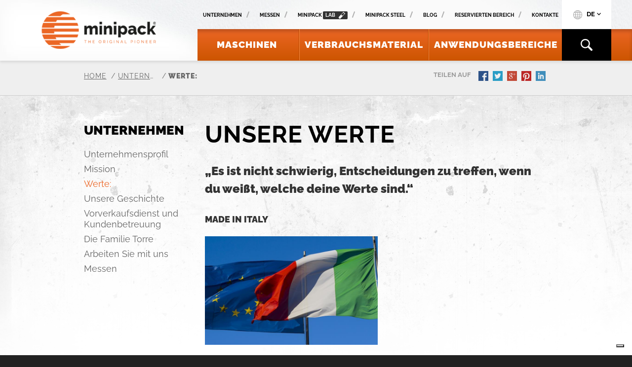

--- FILE ---
content_type: text/html
request_url: https://www.minipack-torre.it/de/unternehmen/unsere-werte
body_size: 17019
content:

<!DOCTYPE html>
<html lang="de" data-id="403">

<!-- Mirrored from www.minipack-torre.it/de/unternehmen/unsere-werte by HTTrack Website Copier/3.x [XR&CO'2014], Mon, 09 Dec 2024 07:43:27 GMT -->
<!-- Added by HTTrack --><meta http-equiv="content-type" content="text/html;charset=utf-8" /><!-- /Added by HTTrack -->
  <head>
<script src="https://ajax.googleapis.com/ajax/libs/jquery/1.7.2/jquery.js" type="text/javascript"></script>
    <!-- Google Tag Manager -->
    <script>
        (function (w, d, s, l, i) {
            w[l] = w[l] || []; w[l].push({
                'gtm.start':
                    new Date().getTime(), event: 'gtm.js'
            }); var f = d.getElementsByTagName(s)[0],
                j = d.createElement(s), dl = l != 'dataLayer' ? '&l=' + l : ''; j.async = true; j.src =
                    'https://www.googletagmanager.com/gtm.js?id=' + i + dl; f.parentNode.insertBefore(j, f);
        })(window, document, 'script', 'dataLayer', 'GTM-KHHFR94');
    </script>
    <!-- End Google Tag Manager -->
    <meta charset="utf-8">
    <meta name="viewport" content="width=device-width, initial-scale=1.0">

        <link rel="canonical" href="unsere-werte" />


                <link rel="alternate" hreflang="it" href="../../it/azienda/i-nostri-valori" />
                <link rel="alternate" hreflang="en" href="../../en/company/our-values" />
                <link rel="alternate" hreflang="fr" href="../../fr/l-entreprise/nos-valeurs" />
                <link rel="alternate" hreflang="de" href="unsere-werte" />
                <link rel="alternate" hreflang="es" href="../../es/empresa/nuestros-valores" />


    <title>Werte:</title>
    <meta name="description" content="Seit mehr als 40 Jahren ist unsere Geschichte 100% MADE IN ITALY, angefangen mit unseren Ideen. Wir sind &#252;berzeugt, dass, um jede Sache gut zu machen, muss diese vom Anfang bis zum Ende verfolgt werden; deshalb werden alle Produkte von minipack&#174;-torre in den Werkst&#228;tten von Dalmine und Osio Sotto erfunden, entwickelt und hergestellt. " />
    <meta property="og:title" content="Werte:" />
    <meta property="og:image" content="https://www.minipack-torre.it/Content/images/logo.png" />
    <meta property="og:description" content="Seit mehr als 40 Jahren ist unsere Geschichte 100% MADE IN ITALY, angefangen mit unseren Ideen. Wir sind &#252;berzeugt, dass, um jede Sache gut zu machen, muss diese vom Anfang bis zum Ende verfolgt werden; deshalb werden alle Produkte von minipack&#174;-torre in den Werkst&#228;tten von Dalmine und Osio Sotto erfunden, entwickelt und hergestellt. " />
    <meta property="og:url" content="https://www.minipack-torre.it/de/unternehmen/unsere-werte" />

    <link rel="apple-touch-icon" sizes="57x57" href="../../apple-icon-57x57.png">
    <link rel="apple-touch-icon" sizes="60x60" href="../../apple-icon-60x60.png">
    <link rel="apple-touch-icon" sizes="72x72" href="../../apple-icon-72x72.png">
    <link rel="apple-touch-icon" sizes="76x76" href="../../apple-icon-76x76.png">
    <link rel="apple-touch-icon" sizes="114x114" href="../../apple-icon-114x114.png">
    <link rel="apple-touch-icon" sizes="120x120" href="../../apple-icon-120x120.png">
    <link rel="apple-touch-icon" sizes="144x144" href="../../apple-icon-144x144.png">
    <link rel="apple-touch-icon" sizes="152x152" href="../../apple-icon-152x152.png">
    <link rel="apple-touch-icon" sizes="180x180" href="../../apple-icon-180x180.png">
    <link rel="icon" type="image/png" sizes="192x192" href="../../android-icon-192x192.png">
    <link rel="icon" type="image/png" sizes="32x32" href="../../favicon-32x32.png">
    <link rel="icon" type="image/png" sizes="96x96" href="../../favicon-96x96.png">
    <link rel="icon" type="image/png" sizes="16x16" href="../../favicon-16x16.png">
    <link rel="alternate" type="application/rss+xml" title="Minipack - News" href="../blog.rss" />

    <link href="../../bundles/css-4c00f.css?v=fh5ViW_oDTEmkJJPEvFmuLL298z0szMzkZIaTsgDM3k1" rel="stylesheet"/>

            <script type="application/ld+json">
		    {"@context":"https://schema.org","@type":"BreadcrumbList","itemListElement":[{"@type":"ListItem","name":"Homepage","item":{"@type":"Thing","@id":"https://www.minipack-torre.it/de"},"position":1},{"@type":"ListItem","name":"Unternehmen","item":{"@type":"Thing","@id":"https://www.minipack-torre.it/de/unternehmen/unternehmensprofil"},"position":2},{"@type":"ListItem","name":"Werte:","item":{"@type":"Thing","@id":"https://www.minipack-torre.it/de/unternehmen/unsere-werte"},"position":3}]}
            </script>

    <script src="https://use.typekit.net/hkd2yrw.js"></script>
<script async src=" https://cse.google.com/cse.js?cx=2301298dc3da9434d "></script>
<script src="https://ajax.googleapis.com/ajax/libs/jquery/1.7.2/jquery.js" type="text/javascript"></script>
    <script>try { Typekit.load({ async: false }); } catch (e) { }</script>
    
    
    <!--[if lt IE 9]>
        <script src="https://www.minipack-torre.it/Scripts/html5shiv.min.js"></script>
    <![endif]-->

    <link rel="publisher" href="https://plus.google.com/+MinipackTorreSpA">



    <!-- <script async src='https://www.google.com/recaptcha/api.js?hl=de'></script> -->
</head>
<body data-langcode="de" data-languageprefix="/de">
    <!-- Google Tag Manager (noscript) -->
    <noscript>
        <iframe src="https://www.googletagmanager.com/ns.html?id=GTM-KHHFR94"
                height="0" width="0" style="display:none;visibility:hidden"></iframe>
    </noscript>
    <!-- End Google Tag Manager (noscript) -->

    <div id="oscura"></div>
<div class="menuResponsive">
		<div class="titoloMenu">
			MENU
		</div>
		<div class="blocco0">
			<div class="bloccoInterno level-0">
				<a class="diretto" href="https://www.minipack-torre.it/">Homepage</a>
			</div>
		</div>
    <div class="blocco">
            <div class="bloccoInterno level-1" data-level="1">
                <a class="apriMenu " href="javascript:;">Unternehmen</a>
    <div class="blocco">
            <div class="bloccoInterno level-2" data-level="2">
                <a class="diretto " href="https://www.minipack-torre.it/de/unternehmen/unternehmensprofil">Unternehmensprofil</a>

            </div>
            <div class="bloccoInterno level-2" data-level="2">
                <a class="diretto " href="https://www.minipack-torre.it/de/unternehmen/unsere-mission-ist">Mission</a>

            </div>
            <div class="bloccoInterno level-2" data-level="2">
                <a class="diretto " href="https://www.minipack-torre.it/de/unternehmen/unsere-werte">Werte:</a>

            </div>
            <div class="bloccoInterno level-2" data-level="2">
                <a class="diretto " href="https://www.minipack-torre.it/de/unternehmen/unsere-geschichte">Unsere Geschichte</a>

            </div>
            <div class="bloccoInterno level-2" data-level="2">
                <a class="diretto " href="https://www.minipack-torre.it/de/unternehmen/vorverkaufsdienst-und-kundenbetreuung">Vorverkaufsdienst und Kundenbetreuung</a>

            </div>
            <div class="bloccoInterno level-2" data-level="2">
                <a class="diretto " href="https://www.minipack-torre.it/de/unternehmen/die-familie-torre">Die Familie Torre</a>

            </div>
            <div class="bloccoInterno level-2" data-level="2">
                <a class="diretto " href="https://www.minipack-torre.it/de/unternehmen/arbeiten-sie-mit-uns">Arbeiten Sie mit uns</a>

            </div>
            <div class="bloccoInterno level-2" data-level="2">
                <a class="diretto " href="https://www.minipack-torre.it/de/unternehmen/messen-veranstaltungen">Messen</a>

            </div>
    </div>

            </div>
            <div class="bloccoInterno level-1" data-level="1">
                <a class="diretto " href="https://www.minipack-torre.it/de/maschinen">Maschinen</a>

            </div>
            <div class="bloccoInterno level-1" data-level="1">
                <a class="diretto " href="https://www.minipack-torre.it/en/blog">Blog</a>

            </div>
            <div class="bloccoInterno level-1" data-level="1">
                <a class="apriMenu " href="javascript:;">Anwendungsbereiche</a>
    <div class="blocco">
            <div class="bloccoInterno level-2" data-level="2">
                <a class="diretto " href="https://www.minipack-torre.it/de/anwendungsbereiche/einzelhandelsketten">Einzelhandelsketten</a>

            </div>
            <div class="bloccoInterno level-2" data-level="2">
                <a class="diretto " href="https://www.minipack-torre.it/de/anwendungsbereiche/ho-re-ca-kuche">Ho.re.ca. - Küche</a>

            </div>
            <div class="bloccoInterno level-2" data-level="2">
                <a class="diretto " href="https://www.minipack-torre.it/de/anwendungsbereiche/industrie">Industrie</a>

            </div>
            <div class="bloccoInterno level-2" data-level="2">
                <a class="diretto " href="https://www.minipack-torre.it/de/anwendungsbereiche/brotherstellung-feinbackerei-pizzeria">Brotherstellung, Feinbäckerei, Pizzeria</a>

            </div>
            <div class="bloccoInterno level-2" data-level="2">
                <a class="diretto " href="https://www.minipack-torre.it/de/anwendungsbereiche/textilien">Textilien</a>

            </div>
            <div class="bloccoInterno level-2" data-level="2">
                <a class="diretto " href="https://www.minipack-torre.it/de/anwendungsbereiche/obst-und-gemuse">Obst und Gemüse</a>

            </div>
            <div class="bloccoInterno level-2" data-level="2">
                <a class="diretto " href="https://www.minipack-torre.it/de/anwendungsbereiche/fleischverarbeitung">Fleischverarbeitung </a>

            </div>
            <div class="bloccoInterno level-2" data-level="2">
                <a class="diretto " href="https://www.minipack-torre.it/de/anwendungsbereiche/grafik-mailing">Grafik - Mailing</a>

            </div>
            <div class="bloccoInterno level-2" data-level="2">
                <a class="diretto " href="https://www.minipack-torre.it/de/anwendungsbereiche/pharmazeutischer">Pharmazeutischer </a>

            </div>
    </div>

            </div>
            <div class="bloccoInterno level-1" data-level="1">
                <a class="diretto " href="https://www.minipack-torre.it/de/verpackungstest-bestellen">VERPACKUNGSTEST BESTELLEN</a>

            </div>
            <div class="bloccoInterno level-1" data-level="1">
                <a class="apriMenu " href="javascript:;">Verbrauchsmaterial</a>
    <div class="blocco">
            <div class="bloccoInterno level-2" data-level="2">
                <a class="diretto " href="https://www.minipack-torre.it/de/verbrauchsmaterial/vakuumbeutel">Vakuumbeutel</a>

            </div>
            <div class="bloccoInterno level-2" data-level="2">
                <a class="diretto " href="https://www.minipack-torre.it/de/verbrauchsmaterial/warmeschrumpfbare-folie-vf">Wärmeschrumpfbare Folie VF</a>

            </div>
    </div>

            </div>
            <div class="bloccoInterno level-1" data-level="1">
                <a class="apriMenu " href="javascript:;">Kontakte</a>
    <div class="blocco">
            <div class="bloccoInterno level-2" data-level="2">
                <a class="diretto " href="https://www.minipack-torre.it/de/kontakte/kontaktieren-sie-uns">Kontaktieren Sie uns</a>

            </div>
            <div class="bloccoInterno level-2" data-level="2">
                <a class="diretto " href="https://www.minipack-torre.it/de/kontakte/unsere-handler">Unsere Händler</a>

            </div>
            <div class="bloccoInterno level-2" data-level="2">
                <a class="diretto " href="https://www.minipack-torre.it/de/unternehmen/arbeiten-sie-mit-uns">Arbeiten Sie mit uns</a>

            </div>
    </div>

            </div>
            <div class="bloccoInterno level-1" data-level="1">
                <a class="diretto " href="https://www.minipack-torre.it/de/minipack-lab">Minipack Lab</a>

            </div>
            <div class="bloccoInterno level-1" data-level="1">
                <a class="diretto " href="https://www.minipack-torre.it/de/suche">Ricerca</a>

            </div>
            <div class="bloccoInterno level-1" data-level="1">
                <a class="diretto " href="https://www.minipack-torre.it/de/minipack-steel">Minipack Steel</a>

            </div>
    </div>

        <div class="blocco0">
            <div class="bloccoInterno level-0">
                <a class="diretto" href="https://manuals.minipack-torre.it/" target="_blank">Reservierten Bereich</a>
            </div>
        </div>
		<hr>
                                <ul class="language-list list-unstyled">
                                    <li><a href="https://www.minipack-torre.it/it" class="opener"><i class="icon"><span class="spritesheet ita"></span></i>IT</a></li>
                                    <li><a href="https://www.minipack-torre.it/en" class="opener"><i class="icon"><span class="spritesheet eng"></span></i>EN</a></li>
                                    <li><a href="https://www.minipack-torre.it/fr" class="opener"><i class="icon"><span class="spritesheet fra"></span></i>FR</a></li>
                                    <li><a href="" class="opener"><i class="icon"><span class="spritesheet ted"></span></i>DE</a></li>
                                    <li><a href="https://www.minipack-torre.it/es" class="opener"><i class="icon"><span class="spritesheet esp"></span></i>ES</a></li>
                                </ul>
	</div>
	
    <div id="wrapper">

<header id="header">
    <div class="header-holder">
        <div class="container-fluid">
            <div class="row">
                <div class="col-xs-12">
                    <strong class="logo">
                        <a href="../../de">
                                <img data-src="https://www.minipack-torre.it/de/computedimage/logo.i1341-kirgFsu-w450-h140-l4-c0-r1.png" src="../computedimage/logo.i1341-kirgFsu-w450-h140-l4-c0-r1.png" width="450" height="140" alt="" title="Logo" class="hidden-xs hidden-sm header-logo1">

                                <img data-src="https://www.minipack-torre.it/de/computedimage/logo.i1341-kirgFsu-w450-h140-l4-c0-r1.png" src="../computedimage/logo.i1341-kirgFsu-w450-h140-l4-c0-r1.png" width="450" height="140" alt="" title="Logo" class="visible-xs visible-sm header-logo2">

                        </a>
                    </strong>
                    <span class="phone"><a href="tel:123456789">tel</a></span>
                </div>
            </div>
        </div>
    </div>
    <nav class="navbar navbar-default">
        <div class="container-fluid">
            <div class="row">
                <div class="col-xs-12">
                    <div class="navbar-header">
                        <button type="button" class="navbar-toggle collapsed" id="menu-responsive-opener" aria-expanded="false">
                            <span class="icon-bar"></span>
                            <span class="icon-bar"></span>
                            <span class="icon-bar"></span>
                        </button>
                    </div>
                    <div class="collapse navbar-collapse" id="bs-example-navbar-collapse-1">
                        <div class="nav-area">
                            <ul class="nav navbar-nav">
                                <li><a href="../maschinen"><span>Maschinen</span></a></li>
                                <li><a href="../verbrauchsmaterial/vakuumbeutel"><span>Verbrauchsmaterial</span></a></li>
                                <li><a href="../anwendungsbereiche"><span>Anwendungsbereiche</span></a></li>
                            </ul>
                            <form class="navbar-form" role="search" method="get" action="https://www.minipack-torre.it/de/suche">
                                <button type="button" class="fa fa-search hidden-xs hidden-sm" data-toggle="collapse" data-target="#demo"></button>
                                <div id="demo" class="collapse search-block">
	<div class="gcse-searchbox-only" data-resultsUrl="../search.html"></div>
                                    
                                </div>
                            </form>
                        </div>

                        <div class="header-block">
                            <ul class="list-inline add-nav">
                                <li><a href="unternehmensprofil">Unternehmen</a></li>
                                <li><a href="messen-veranstaltungen">Messen</a></li>
							
                                <li><a href="../minipack-lab">minipack <span class="hidden-xs hidden-sm link-text">lab</span></a></li>
                                <li><a href="../minipack-steel">Minipack Steel</a></li>
                                <li><a href="../../en/blog">Blog</a></li>
                                <li><a href="https://manuals.minipack-torre.it/" target="_blank">Reservierten Bereich</a></li>
                                <li><a href="../kontakte/kontaktieren-sie-uns">Kontakte</a></li>
                                <li><a class="youtube-logo-container" target="_blank" href="https://www.youtube.com/user/MinipackTorreSpA"><img src="../../Content/images/youtube.svg"></img></a></li>

                            </ul>
                            <div class="language-holder visible-md visible-lg">
                                <a href="javascript:;" class="language-opener" style="cursor: default;"><i class="icon"><span class="spritesheet mondo"></span></i>DE</a>
                                <ul class="language-list list-unstyled">
                                    <li><a href="../../it/azienda/i-nostri-valori" class="opener"><i class="icon"><span class="spritesheet ita"></span></i>IT</a></li>
                                    <li><a href="../../en/company/our-values" class="opener"><i class="icon"><span class="spritesheet eng"></span></i>EN</a></li>
                                    <li><a href="../../fr/l-entreprise/nos-valeurs" class="opener"><i class="icon"><span class="spritesheet fra"></span></i>FR</a></li>
                                    <li><a href="#" class="opener"><i class="icon"><span class="spritesheet ted"></span></i>DE</a></li>
                                    <li><a href="../../es/empresa/nuestros-valores" class="opener"><i class="icon"><span class="spritesheet esp"></span></i>ES</a></li>
                                </ul>
                            </div>
                        </div>
                    </div>
                </div>
            </div>
        </div>
    </nav>
</header>

<!-- Modal -->
<div class="modal fade" id="area-riservata-modal" tabindex="-1" role="dialog">
    <div class="modal-dialog" role="document">
        <div class="modal-content">
            <div class="modal-header">
                <button type="button" class="close" data-dismiss="modal" aria-label="Close"><span aria-hidden="true">&times;</span></button>
                <h4 class="modal-title" id="myModalLabel">reservierten Bereich</h4>
            </div>
            <form id="mainForm" data-link="http://members.minipack-torre.it/MyPsf/loginProcess.jsp" action="#" method="post" name="loginFm" class="validateForm js-areaRiservata">
                <div class="modal-body">
                    <div class="text-holder">Bitte benützen Sie die gegebenen Passwörter oder nehmen Sie Kontakt mit Ihrer Bezugsperson bei Minipack Torre um die Passwort zu erhalten.</div>
                    <div class="field-holder">
                        <div class="lable-holder">
                            <label for="frm-user">Benutzername</label>
                        </div>
                        <div class="text-holder">
                            <input type="text" id="frm-user" required="" name="user" class="form-control obbl">
                        </div>
                    </div>
                    <div class="field-holder">
                        <div class="lable-holder">
                            <label for="frm-password">Kennwort</label>
                        </div>
                        <div class="text-holder">
                            <input type="password" id="frm-password" required="" name="pwd" class="form-control obbl">
                        </div>
                    </div>
                </div>
                <div class="modal-footer">
                    <button type="submit" class="btn btn-default">Tritt</button>
                </div>
            </form>
        </div>
    </div>
</div>


        

<nav class="breadcrumbs hidden-xs">
    <div class="container">
        <div class="row">
            <div class="col-xs-12">
                <ul class="nav">
                    <li><a href="../../de">Home</a></li>
                            <li><a href="unternehmensprofil">Unternehmen</a></li>

                    <li><span>Werte:</span></li>

                </ul>
                <div class="social sharing-widget">
                    <strong class="title">teilen auf</strong>
                    <ul class="social-networks holder addthis_toolbox addthis_default_style addthis_24x24_style">
                        <li class="facebook"><a class="addthis_button_facebook" href="#">facebook</a></li>
                        <li class="twitter"><a class="addthis_button_twitter" href="#">twitter</a></li>
                        <li class="gplus"><a class="addthis_button_google_plusone_share" href="#">gplus</a></li>
                        <li class="pinterest"><a class="addthis_button_pinterest_share" href="#">pinterest</a></li>
                        <li class="linkedin"><a class="addthis_button_linkedin" href="#">linkedin</a></li>
                    </ul>
                </div>
            </div>
        </div>
    </div>
</nav>

<main id="main" class="page-403">
    <section class="two-column">
        <div class="container">
            <div class="row">
                <div class="col-md-3 col-xs-12 hidden-xs hidden-sm">

<aside id="sidebar">
    <div class="widget">
        <h5 class="h5">Unternehmen</h5>
        <ul class="list-unstyled sub-links">
                <li><a href="unternehmensprofil">Unternehmensprofil</a></li>
                <li><a href="unsere-mission-ist">Mission</a></li>
                <li class="active"><a href="unsere-werte">Werte:</a></li>
                <li><a href="unsere-geschichte">Unsere Geschichte</a></li>
                <li><a href="vorverkaufsdienst-und-kundenbetreuung">Vorverkaufsdienst und Kundenbetreuung</a></li>
                <li><a href="die-familie-torre">Die Familie Torre</a></li>
                <li><a href="arbeiten-sie-mit-uns">Arbeiten Sie mit uns</a></li>
                <li><a href="messen-veranstaltungen">Messen</a></li>
        </ul>
    </div>

</aside>

                </div>
                <div class="col-md-9 col-xs-12">
                    <section id="content">
                        <div class="content-holder add1">

							
                            <h1 class="large-heading">Unsere Werte</h1>
                                <strong class="subtitle">„Es ist nicht schwierig, Entscheidungen zu treffen, wenn du weißt, welche deine Werte sind.“</strong>

                            <p><strong>MADE IN ITALY</strong></p>

<p><img alt="" src="../../it/computedimage/madeinitaly.i2544-kgY7iNH-w1000-h1000-l1-n1.jpg" style="line-height: 20.8px; width: 350px; height: 220px;" /></p>

<p><em>&ldquo;Die Weisheit ist die Tochter der Erfahrung&ldquo;.<br />
(Leonardo da Vinci) </em></p>

<p>Seit mehr als 40 Jahren ist unsere Geschichte <strong>100% MADE IN ITALY</strong>, angefangen mit unseren Ideen. Wir sind &uuml;berzeugt, dass, um jede Sache gut zu machen, diese vom Anfang bis zum Ende verfolgt werden muss; deshalb werden alle Produkte von <strong>minipack&reg;-torre</strong> in den Werkst&auml;tten von Dalmine und Osio Sotto <strong>erfunden, entwickelt und hergestellt. </strong> Die Leidenschaft f&uuml;r unser &bdquo;machen k&ouml;nnen&ldquo; entsteht aus dem Wunsch, eine ausgezeichnete Qualit&auml;t anzubieten, die auf einer fortdauernden Forschung, einer Aufmerksamkeit f&uuml;r das Detail, strengen Tests an den Maschinen und einer Zuverl&auml;ssigkeit beruht, die nicht nur unsere Technologie , sondern jeden von uns kennzeichnet. Das &quot;MADE IN ITALY&quot; ist ein kennzeichnendes und qualifizierendes Element mit gro&szlig;em zus&auml;tzlichem Wert f&uuml;r die Marke <strong>minipack&reg;-torre</strong>.</p>

<p>&nbsp;</p>

<p><strong>QUAIT&Auml;T UND INNOVATION</strong></p>

<p><strong style="line-height: 20.8px;"><img alt="" src="../../it/computedimage/qualita-innovazione.i2543-kGfFscz-w1000-h1000-l1-n1.jpg" style="width: 350px; height: 220px;" /></strong></p>

<p><em>&ldquo;Die Innovation ist das, was einen Leader von einem Follower unterscheidet&ldquo;.<br />
(Steve Jobs) </em></p>

<p><strong>minipack&reg;-torre</strong> investiert 5% seiner Einnahmen in F&amp;E, weil der <strong>Drang Richtung Zukunft</strong> schon immer Teil unserer Identit&auml;t war. Dank dieser kontinuierlichen Forschungsarbeit konzipieren und produzieren wir immer <strong>neue, hochmoderne</strong> Verpackungsmaschinen und operative Systeme, deren konstante Merkmale Qualit&auml;t, Leistung und Zuverl&auml;ssigkeit sind. Unsere Marke ist untrennbar mit der Erfindung und dem Erfolg der Verpackungsmaschinen mit Glocke mit w&auml;rmeschrumpfbarer Folie verbunden, die ein wichtiges Zeichen im Verpackungssektor gesetzt haben. Deshalb bezeichnen wir uns voller Stolz als <strong>ORIGINAL PIONEER</strong> und noch heute pr&auml;sentieren wir uns auf dem Markt als Referenzunternehmen bez&uuml;glich der Forschung der besten Verpackungsl&ouml;sungen. Denn &bdquo;immer besser&ldquo; ist kein einfacher Slogan, sondern ein Versprechen, das seit mehr als 40 Jahren eingehalten wird.</p>

<p>&nbsp;</p>

<p><strong>KUNDENZUFRIEDENHEIT</strong></p>

<p><strong style="line-height: 20.8px;"><img alt="" src="../../it/computedimage/soddisfazione-cliente.i2545-kglsOAG-w1000-h1000-l1-n1.jpg" style="width: 350px; height: 220px;" /></strong></p>

<p>&bdquo;Der Kunde ist der wichtigste Teil des Produktzyklus&ldquo;<br />
(Edwards Deming -&nbsp;&quot;Guru&quot; der Qualit&auml;t)</p>

<p>Mit 3 Partnerships in Frankreich, Gro&szlig;britannien und USA, mit weltweit 85 Wiederverk&auml;ufern, 25 davon in Italien, sind wir in der Lage, eine kommerzielle Pr&auml;senz sowie einen weit verbreiteten effizienten After-Sales-Service zu gew&auml;hrleisten, die <strong>unsere Kundschaft bestens zufriedenstellen</strong>. Im Bewusstsein der gro&szlig;en Erwartungen, die die Kunden uns entgegenbringen, geben wir immer das Maximum; wir verpflichten uns, herausragende dauerhafte Standards zu gew&auml;hrleisten; wir nehmen uns vor, die Bed&uuml;rfnisse und Anforderungen des Marktes ganz und gar zu erf&uuml;llen und sie in die Grundvoraussetzungen unseres &bdquo;Machen k&ouml;nnen&ldquo; umzusetzen. <strong>Minipack-torre&reg;</strong> setzt diese Philosophie schon immer in die Praxis um, sie realisiert ihre Projekte <strong>mit Blick auf die Anforderungen der Endbenutzer.</strong> Den Kunden zu verstehen und dem Kunden zu helfen ist die beste Werbekampagne.</p>

<p>&nbsp;</p>

<p>&nbsp;</p>

<p>&nbsp;</p>



                        </div>
                    </section>


                    



                </div>
            </div>
        </div>
    </section>
</main>


<div class="bottom-block">
    <div class="form-holder" style="background-image: url(../../Content/images/img11.jpg);">
        <div class="container">
            <div class="row">
                <div class="col-lg-10 col-lg-push-1">
                    <form id="form-contatto" name="form-contatti" class="form-submit validateSubmit">
                        <input name="pippo" type="hidden" value="dKnczL7HSSjrOne4Ylg_I9cnSl6TTLmI6_smMje8YDE3cw4rDIhqrayY00Gsri9kAKeJbLRqc1s9AlVzGc4gobYo3P81" />
                        <fieldset>
                            <header class="form-header">
                                <div class="h3">Benötigen Sie weitere Informationen?</div>
                                <p>Kontaktieren Sie uns sofort, wir werden alle Ihre Anfragen beantworten!</p>
                            </header>
                            <div class="row-holder">
                                <div class="col-holder">
                                    <div class="field-holder">
                                        <div class="lable-holder">
                                            <label for="txt">Name<span class="required-sign">*</span></label>
                                        </div>
                                        <div class="text-holder">
                                            <input type="text" class="form-control obbl" name="nome" id="nome">
                                        </div>
                                    </div>
                                    <div class="field-holder">
                                        <div class="lable-holder">
                                            <label for="txt2">Nachname<span class="required-sign">*</span></label>
                                        </div>
                                        <div class="text-holder">
                                            <input type="text" class="form-control obbl" name="cognome" id="cognome">
                                        </div>
                                    </div>
                                    <div class="field-holder">
                                        <div class="lable-holder">
                                            <label for="txt1">Firma<span class="required-sign">*</span></label>
                                        </div>
                                        <div class="text-holder">
                                            <input type="text" class="form-control obbl" name="azienda" id="azienda">
                                        </div>
                                    </div>
                                    <div class="field-holder">
                                        <div class="lable-holder">
                                            <label for="naz1">nation<span class="required-sign">*</span></label>
                                        </div>
                                        <div class="text-holder">
                                            <select class="form-control obbl jcf-ignore" name="nazione" id="nazione">
                                                <option value="" label="-"></option>
                                                    <option value="Afghanistan">Afghanistan</option>
                                                    <option value="Egypt">Ägypten</option>
                                                    <option value="&#197;land Islands">Åland</option>
                                                    <option value="Albania">Albanien</option>
                                                    <option value="Algeria">Algerien</option>
                                                    <option value="Virgin Islands (U.S.)">Amerikanische Jungferninseln</option>
                                                    <option value="American Samoa">Amerikanisch-Samoa</option>
                                                    <option value="Andorra">Andorra</option>
                                                    <option value="Angola">Angola</option>
                                                    <option value="Anguilla">Anguilla</option>
                                                    <option value="Antarctica">Antarktika</option>
                                                    <option value="Antigua and Barbuda">Antigua und Barbuda</option>
                                                    <option value="Equatorial Guinea">Äquatorialguinea</option>
                                                    <option value="Argentina">Argentinien</option>
                                                    <option value="Armenia">Armenien</option>
                                                    <option value="Aruba">Aruba</option>
                                                    <option value="Azerbaijan">Aserbaidschan</option>
                                                    <option value="Ethiopia">Äthiopien</option>
                                                    <option value="Australia">Australien</option>
                                                    <option value="Bahamas">Bahamas</option>
                                                    <option value="Bahrain">Bahrain</option>
                                                    <option value="Bangladesh">Bangladesch</option>
                                                    <option value="Barbados">Barbados</option>
                                                    <option value="Belarus">Belarus (Weißrussland)</option>
                                                    <option value="Belgium">Belgien</option>
                                                    <option value="Belize">Belize</option>
                                                    <option value="Benin">Benin</option>
                                                    <option value="Bermuda">Bermuda</option>
                                                    <option value="Bhutan">Bhutan</option>
                                                    <option value="Bolivia">Bolivien</option>
                                                    <option value="Bonaire, Sint Eustatius and Saba">Bonaire, Sint Eustatius und Saba </option>
                                                    <option value="Bosnia and Herzegovina">Bosnien und Herzegowina</option>
                                                    <option value="Botswana">Botswana</option>
                                                    <option value="Bouvet Island">Bouvetinsel</option>
                                                    <option value="Brazil">Brasilien</option>
                                                    <option value="Virgin Islands (British)">Britische Jungferninseln</option>
                                                    <option value="British Indian Ocean Territory">Britisches Territorium im Indischen Ozean</option>
                                                    <option value="Brunei Darussalam">Brunei Darussalam</option>
                                                    <option value="Bulgaria">Bulgarien</option>
                                                    <option value="Burkina Faso">Burkina Faso</option>
                                                    <option value="Burundi">Burundi</option>
                                                    <option value="Chile">Chile</option>
                                                    <option value="China">China, Volksrepublik</option>
                                                    <option value="Cook Islands">Cookinseln</option>
                                                    <option value="Costa Rica">Costa Rica</option>
                                                    <option value="C&#244;te d&#39;Ivoire">Côte d’Ivoire (Elfenbeinküste)</option>
                                                    <option value="Cura&#231;ao">Curaçao</option>
                                                    <option value="Denmark">Dänemark</option>
                                                    <option value="Germany">Deutschland</option>
                                                    <option value="Dominica">Dominica</option>
                                                    <option value="Dominican Republic">Dominikanische Republik</option>
                                                    <option value="Djibouti">Dschibuti</option>
                                                    <option value="Ecuador">Ecuador</option>
                                                    <option value="El Salvador">El Salvador</option>
                                                    <option value="Eritrea">Eritrea</option>
                                                    <option value="Estonia">Estland</option>
                                                    <option value="Falkland Islands (Malvinas)">Falklandinseln</option>
                                                    <option value="Faroe Islands">Färöer</option>
                                                    <option value="Fiji">Fidschi</option>
                                                    <option value="Finland">Finnland</option>
                                                    <option value="France">Frankreich</option>
                                                    <option value="French Southern Territories">Französische Süd- und Antarktisgebiete</option>
                                                    <option value="French Guiana">Französisch-Guayana</option>
                                                    <option value="French Polynesia">Französisch-Polynesien</option>
                                                    <option value="Gabon">Gabun</option>
                                                    <option value="Gambia">Gambia</option>
                                                    <option value="Georgia">Georgien</option>
                                                    <option value="Ghana">Ghana</option>
                                                    <option value="Gibraltar">Gibraltar</option>
                                                    <option value="Grenada">Grenada</option>
                                                    <option value="Greece">Griechenland</option>
                                                    <option value="Greenland">Grönland</option>
                                                    <option value="Guadeloupe">Guadeloupe</option>
                                                    <option value="Guam">Guam</option>
                                                    <option value="Guatemala">Guatemala</option>
                                                    <option value="Guernsey">Guernsey (Kanalinsel)</option>
                                                    <option value="Guinea">Guinea</option>
                                                    <option value="Guinea-Bissau">Guinea-Bissau</option>
                                                    <option value="Guyana">Guyana</option>
                                                    <option value="Haiti">Haiti</option>
                                                    <option value="Heard Island and McDonald Islands">Heard und McDonaldinseln</option>
                                                    <option value="Honduras">Honduras</option>
                                                    <option value="Hong Kong">Hongkong</option>
                                                    <option value="India">Indien</option>
                                                    <option value="Indonesia">Indonesien</option>
                                                    <option value="Isle of Man">Insel Man</option>
                                                    <option value="Iraq">Irak</option>
                                                    <option value="Iran (Islamic Republic of)">Iran, Islamische Republik</option>
                                                    <option value="Ireland">Irland</option>
                                                    <option value="Iceland">Island</option>
                                                    <option value="Israel">Israel</option>
                                                    <option value="Italy">Italien</option>
                                                    <option value="Jamaica">Jamaika</option>
                                                    <option value="Japan">Japan</option>
                                                    <option value="Yemen">Jemen</option>
                                                    <option value="Jersey">Jersey (Kanalinsel)</option>
                                                    <option value="Jordan">Jordanien</option>
                                                    <option value="Cayman Islands">Kaimaninseln</option>
                                                    <option value="Cambodia">Kambodscha</option>
                                                    <option value="Cameroon">Kamerun</option>
                                                    <option value="Canada">Kanada</option>
                                                    <option value="Cabo Verde">Kap Verde</option>
                                                    <option value="Kazakhstan">Kasachstan</option>
                                                    <option value="Qatar">Katar</option>
                                                    <option value="Kenya">Kenia</option>
                                                    <option value="Kyrgyzstan">Kirgisistan</option>
                                                    <option value="Kiribati">Kiribati</option>
                                                    <option value="Cocos (Keeling) Islands">Kokosinseln</option>
                                                    <option value="Colombia">Kolumbien</option>
                                                    <option value="Comoros">Komoren</option>
                                                    <option value="Congo (Democratic Republic of the)">Kongo, Demokratische Republik (ehem. Zaire)</option>
                                                    <option value="Congo">Kongo, Republik (ehem. K.-Brazzaville)</option>
                                                    <option value="Korea (Democratic People&#39;s Republic of)">Korea, Demokratische Volksrepublik (Nordkorea)</option>
                                                    <option value="Korea (Republic of)">Korea, Republik (Südkorea)</option>
                                                    <option value="Croatia">Kroatien</option>
                                                    <option value="Cuba">Kuba</option>
                                                    <option value="Kuwait">Kuwait</option>
                                                    <option value="Lao People&#39;s Democratic Republic">Laos, Demokratische Volksrepublik</option>
                                                    <option value="Lesotho">Lesotho</option>
                                                    <option value="Latvia">Lettland</option>
                                                    <option value="Lebanon">Libanon</option>
                                                    <option value="Liberia">Liberia</option>
                                                    <option value="Libya">Libyen</option>
                                                    <option value="Liechtenstein">Liechtenstein</option>
                                                    <option value="Lithuania">Litauen</option>
                                                    <option value="Luxembourg">Luxemburg</option>
                                                    <option value="Macao">Macau</option>
                                                    <option value="Madagascar">Madagaskar</option>
                                                    <option value="Malawi">Malawi</option>
                                                    <option value="Malaysia">Malaysia</option>
                                                    <option value="Maldives">Malediven</option>
                                                    <option value="Mali">Mali</option>
                                                    <option value="Malta">Malta</option>
                                                    <option value="Morocco">Marokko</option>
                                                    <option value="Marshall Islands">Marshallinseln</option>
                                                    <option value="Martinique">Martinique</option>
                                                    <option value="Mauritania">Mauretanien</option>
                                                    <option value="Mauritius">Mauritius</option>
                                                    <option value="Mayotte">Mayotte</option>
                                                    <option value="Macedonia (the former Yugoslav Republic of)">Mazedonien</option>
                                                    <option value="Mexico">Mexiko</option>
                                                    <option value="Micronesia (Federated States of)">Mikronesien</option>
                                                    <option value="Moldova (Republic of)">Moldawien (Republik Moldau)</option>
                                                    <option value="Monaco">Monaco</option>
                                                    <option value="Mongolia">Mongolei</option>
                                                    <option value="Montenegro">Montenegro</option>
                                                    <option value="Montserrat">Montserrat</option>
                                                    <option value="Mozambique">Mosambik</option>
                                                    <option value="Myanmar">Myanmar (Burma)</option>
                                                    <option value="Namibia">Namibia</option>
                                                    <option value="Nauru">Nauru</option>
                                                    <option value="Nepal">Nepal</option>
                                                    <option value="New Caledonia">Neukaledonien</option>
                                                    <option value="New Zealand">Neuseeland</option>
                                                    <option value="Nicaragua">Nicaragua</option>
                                                    <option value="Netherlands">Niederlande</option>
                                                    <option value="Niger">Niger</option>
                                                    <option value="Nigeria">Nigeria</option>
                                                    <option value="Niue">Niue</option>
                                                    <option value="Northern Mariana Islands">Nördliche Marianen</option>
                                                    <option value="Norfolk Island">Norfolkinsel</option>
                                                    <option value="Norway">Norwegen</option>
                                                    <option value="Oman">Oman</option>
                                                    <option value="Austria">Österreich</option>
                                                    <option value="Timor-Leste">Osttimor (Timor-Leste)</option>
                                                    <option value="Pakistan">Pakistan</option>
                                                    <option value="Palau">Palau</option>
                                                    <option value="Panama">Panama</option>
                                                    <option value="Papua New Guinea">Papua-Neuguinea</option>
                                                    <option value="Paraguay">Paraguay</option>
                                                    <option value="Peru">Peru</option>
                                                    <option value="Philippines">Philippinen</option>
                                                    <option value="Pitcairn">Pitcairninseln</option>
                                                    <option value="Poland">Polen</option>
                                                    <option value="Portugal">Portugal</option>
                                                    <option value="Puerto Rico">Puerto Rico</option>
                                                    <option value="Taiwan, Province of China[a]">Republik China (Taiwan)</option>
                                                    <option value="R&#233;union">Réunion</option>
                                                    <option value="Rwanda">Ruanda</option>
                                                    <option value="Romania">Rumänien</option>
                                                    <option value="Russian Federation">Russische Föderation</option>
                                                    <option value="Saint Barth&#233;lemy">Saint-Barthélemy</option>
                                                    <option value="Saint Martin (French part)">Saint-Martin (franz. Teil)</option>
                                                    <option value="Saint Pierre and Miquelon">Saint-Pierre und Miquelon</option>
                                                    <option value="Solomon Islands">Salomonen</option>
                                                    <option value="Zambia">Sambia</option>
                                                    <option value="Samoa">Samoa</option>
                                                    <option value="San Marino">San Marino</option>
                                                    <option value="Sao Tome and Principe">São Tomé und Príncipe</option>
                                                    <option value="Saudi Arabia">Saudi-Arabien</option>
                                                    <option value="Sweden">Schweden</option>
                                                    <option value="Switzerland">Schweiz (Confoederatio Helvetica)</option>
                                                    <option value="Senegal">Senegal</option>
                                                    <option value="Serbia">Serbien</option>
                                                    <option value="Seychelles">Seychellen</option>
                                                    <option value="Sierra Leone">Sierra Leone</option>
                                                    <option value="Zimbabwe">Simbabwe</option>
                                                    <option value="Singapore">Singapur</option>
                                                    <option value="Sint Maarten (Dutch part)">Sint Maarten (niederl. Teil)</option>
                                                    <option value="Slovakia">Slowakei</option>
                                                    <option value="Slovenia">Slowenien</option>
                                                    <option value="Somalia">Somalia</option>
                                                    <option value="Spain">Spanien</option>
                                                    <option value="Sri Lanka">Sri Lanka</option>
                                                    <option value="Saint Helena, Ascension and Tristan da Cunha">St. Helena</option>
                                                    <option value="Saint Kitts and Nevis">St. Kitts und Nevis</option>
                                                    <option value="Saint Lucia">St. Lucia</option>
                                                    <option value="Saint Vincent and the Grenadines">St. Vincent und die Grenadinen</option>
                                                    <option value="Palestine, State of">Staat Palästina</option>
                                                    <option value="South Africa">Südafrika</option>
                                                    <option value="Sudan">Sudan</option>
                                                    <option value="South Georgia and the South Sandwich Islands">Südgeorgien und die Südlichen Sandwichinseln</option>
                                                    <option value="South Sudan">Südsudan</option>
                                                    <option value="Suriname">Suriname</option>
                                                    <option value="Svalbard and Jan Mayen">Svalbard und Jan Mayen</option>
                                                    <option value="Swaziland">Swasiland</option>
                                                    <option value="Syrian Arab Republic">Syrien, Arabische Republik</option>
                                                    <option value="Tajikistan">Tadschikistan</option>
                                                    <option value="Tanzania, United Republic of">Tansania, Vereinigte Republik</option>
                                                    <option value="Thailand">Thailand</option>
                                                    <option value="Togo">Togo</option>
                                                    <option value="Tokelau">Tokelau</option>
                                                    <option value="Tonga">Tonga</option>
                                                    <option value="Trinidad and Tobago">Trinidad und Tobago</option>
                                                    <option value="Chad">Tschad</option>
                                                    <option value="Czechia">Tschechien</option>
                                                    <option value="Tunisia">Tunesien</option>
                                                    <option value="Turkey">Türkei</option>
                                                    <option value="Turkmenistan">Turkmenistan</option>
                                                    <option value="Turks and Caicos Islands">Turks- und Caicosinseln</option>
                                                    <option value="Tuvalu">Tuvalu</option>
                                                    <option value="Uganda">Uganda</option>
                                                    <option value="Ukraine">Ukraine</option>
                                                    <option value="Hungary">Ungarn</option>
                                                    <option value="United States Minor Outlying Islands">United States Minor Outlying Islands</option>
                                                    <option value="Uruguay">Uruguay</option>
                                                    <option value="Uzbekistan">Usbekistan</option>
                                                    <option value="Vanuatu">Vanuatu</option>
                                                    <option value="Holy See">Vatikanstadt</option>
                                                    <option value="Venezuela (Bolivarian Republic of)">Venezuela</option>
                                                    <option value="United Arab Emirates">Vereinigte Arabische Emirate</option>
                                                    <option value="United States of America">Vereinigte Staaten von Amerika</option>
                                                    <option value="United Kingdom of Great Britain and Northern Ireland">Vereinigtes Königreich Großbritannien und Nordirland</option>
                                                    <option value="Viet Nam">Vietnam</option>
                                                    <option value="Wallis and Futuna">Wallis und Futuna</option>
                                                    <option value="Christmas Island">Weihnachtsinsel</option>
                                                    <option value="Western Sahara">Westsahara</option>
                                                    <option value="Central African Republic">Zentralafrikanische Republik</option>
                                                    <option value="Cyprus">Zypern</option>
                                            </select>
                                            
                                        </div>
                                    </div>
                                    <div class="field-holder hide">
                                        <div class="lable-holder">
                                            <label for="txt2cit">Ort<span class="required-sign">*</span></label>
                                        </div>
                                        <div class="text-holder">
                                            <input type="text" class="form-control" id="citta" name="citta">
                                        </div>
                                    </div>
                                    <div class="field-holder">
                                        <div class="lable-holder">
                                            <label for="email">E-Mail<span class="required-sign">*</span></label>
                                        </div>
                                        <div class="text-holder">
                                            <input type="email" class="form-control obbl validateEmail" name="email" id="email">
                                        </div>
                                    </div>
                                    <div class="field-holder">
                                        <div class="lable-holder">
                                            <label for="tel">Telefon</label>
                                        </div>
                                        <div class="text-holder">
                                            <input type="tel" class="form-control" name="telefono" id="telefono">
                                        </div>
                                    </div>
                                </div>
                                <div class="col-holder">
                                    <div class="field-holder">
                                        <div class="lable-holder">
                                            <label for="textarea">Anfrage<span class="required-sign">*</span></label>
                                        </div>
                                        <div class="text-holder">
                                            <textarea class="form-control obbl" name="richiesta" id="richiesta"></textarea>
                                        </div>
                                    </div>
                                </div>
                            </div>
                            <div class="bottom-holder">
                                <div class="agrement-holder">
                                    <input type="checkbox" id="privacy" class="obbl validatePrivacy">
                                    <label for="chk1">
                                        Einwilligung in die Verarbeitung der personenbezogenen Daten gemäß Art. 13 der EU-Verordnung Nr. 2016/679 (<a href="../footer/datenschutzerklarung" target="_BLANK">Lesen Sie die Aufklärung</a>)
                                </label>

                                <input type="checkbox" id="newsLetter" name="newsLetter" class="validatePrivacy">
                                <label for="chk2">
                                    Der Nutzung meiner E-Mail-Adresse zum Versenden es Newsletters stimme ich zu. (<a href="../footer/datenschutzerklarung" target="_BLANK">Lesen Sie die Aufklärung</a>)

                            </label>


                            <div class="check-block">
                                <div class="g-recaptcha" data-sitekey="6LdKgRsUAAAAACLv21rVwILt6vleqgZ_qFiZiPZM"></div>
                            </div>

                        </div>

                        <input type="button" id="bt_invia_contatti_new" value="Anfrage senden" class="btn btn-default">
    <div class="hide messaggio-form" data-tipostring="errore" id="tipo1" data-content="Fehler beim Senden der Anfrage"><span>Fehler beim Senden der Anfrage</span></div>
    <div class="hide messaggio-form" data-tipostring="confirm" id="tipo2" data-content="Anfrage gesendet"><span>Anfrage gesendet</span></div>
    <div class="hide messaggio-form" data-tipostring="tutti i campi sono obbligatori" id="tipo3" data-content="Alle Felder sind Pflicht!!"><span>Alle Felder sind Pflicht!!</span></div>
    <div class="hide messaggio-form" data-tipostring="Formato Email non corretto" id="tipo4" data-content="E-Mail-Format nicht korrekt!!"><span>E-Mail-Format nicht korrekt!!</span></div>
    <div class="hide messaggio-form" data-tipostring="Acconsentire al trattamento della privacy!!" id="tipo5" data-content="Der Verarbeitung der pers&#246;nlichen Daten zustimmen!!"><span>Der Verarbeitung der pers&#246;nlichen Daten zustimmen!!</span></div>                    </div>
                </fieldset>

            </form>
        </div>
    </div>
</div>
</div>
<script type="text/javascript">
    $("document").ready(function (e) {

        $("#form-contatto .obbl").each(function(){
            $(this).focus(function () {
                if($(this).hasClass("empty")){
                    $(this).removeClass("empty");
                }
            });
            $(this).blur(function () {
                if ($(this).val() == "") {
                    $(this).addClass("empty");
                }
            });
        });

        $("#bt_invia_contatti_new").click(function (e) {
            var error = false;
            var $form = $("#form-contatto");
            $('#success_email_message').css('display', 'none');
            $("#form-contatto .obbl").each(function () {
                if (error == false) {
                    if ($(this).hasClass("empty") || $(this).val() == "") {
                        const el = document.querySelector('#tipo3');
                        el.classList.remove("hide");
                        error = true;
                    }
                }
            });

            if (error == false && isEmail($("#email").val()) == false) {
                const el = document.querySelector('#tipo4');
                el.classList.remove("hide");
                error = true;
            }

            if (error == false && $("#privacy").is(":checked") == false) {
                const el = document.querySelector('#tipo5');
                el.classList.remove("hide");
                error = true;
            }

            if (error == false) {
                $('#alertcontatti_new').css('display', 'none');
                $('#success_email_message').css('display', 'none');

                var nome = $('#form-contatto #nome').val();
                var cognome = $('#form-contatto #cognome').val();
                var azienda = $('#form-contatto #azienda').val();
                var nazione = $('#form-contatto #nazione').val();
                var telefono = $('#form-contatto #telefono').val();
                var citta = $('#form-contatto #citta').val();
                var email = $('#form-contatto #email').val();
                var richiesta = $('#form-contatto #richiesta').val();

                const bodyRequest = `{'apikey' : 'LKdOkkJgplJnUzowobQxPeN7-1OTYo','firstname' : '` + nome + `','lastname' : '` + cognome + `','phone': '` + telefono + `','ragioneSociale' : '` + azienda + `','email' : '` + email + `','city' : '` + citta + `','country' : '` + nazione + `','richiesta' : '` + richiesta + `','currentUrl' : ''}`;

                fetch('https://ybconnector.azurewebsites.net/send-to-crm-minipack', {
                    method: 'POST',
                    credentials: "omit",
                    mode: "no-cors",
                    headers: {
                        'Content-Type': 'application/json'
                    },
                    body: bodyRequest
                })
                .then(response => {
                    const el = document.querySelector('#tipo2');
                    el.classList.remove("hide");
                })
                .catch(error => {
                    const el = document.querySelector('#tipo1');
                    el.classList.remove("hide");
                });
                $('#form-contatto #nome').val('');
                $('#form-contatto #cognome').val('');
                $('#form-contatto #azienda').val('');
                $('#form-contatto #nazione').val('');
                $('#form-contatto #telefono').val('');
                $('#form-contatto #citta').val('');
                $('#form-contatto #email').val('');
                $('#form-contatto #richiesta').val('');            }
        });

        function isEmail(string) {
            if (string.search(/^\w+((-\w+)|(\.\w+))*\@\w+((\.|-)\w+)*\.\w+$/) != -1)
                return true;
            else
                return false;
        }
    });
</script>


<aside class="aside-holder container">
    <div class="row aside-frame">
        <div class="col-md-10 col-md-push-1">
            <div class="row">
                <div class="col-sm-4 col-lg-5 col-xs-12">
                    <div class="h5">minipack®-torre S.p.A. </div>
                    <address class="address-holder">
                        Sitz - Via Provinciale, 54 <br>
                    <span class="hidden-xs"> </span>24044 DALMINE (BG) Italy <br>
                    P.IVA - C.F.: 01633550163 <br>
                    <span class="hidden-xs"> </span>619.200,00 - eingezahltes Gesellschaftskapital 619.200,00 <br>
                    Unternehmensregister Bergamo 01633550163 - REA n. 224151
                </address>
            </div>
            <div class="col-sm-4 col-lg-3 col-xs-12">
                <dl>
                    <dt>Telefon:</dt>
                    <dd><a href="tel:+39.035.56.35.25" class="tel">+39.035.56.35.25</a></dd>
                    <dt>+39.035563525 - Fax +39.035564945:</dt>
                    <dd>+39.035.56.49.45</dd>
                    
                </dl>
                <hr>
            </div>
             
        </div>
    </div>
</div>
</aside>
<footer id="footer" class="container">
    <div class="row">
        <div class="col-md-10 col-md-push-1">
            <div class="footer-holder">
                <div class="row">
                    <div class="col-md-5 col-sm-6 pull-right col-xs-12">
                        <div class="social-networks">
                            <span class="title">Folgen Sie uns auf den Social Media</span>
                            <ul class="list-inline">
                                <!-- <li><a href="https://www.minipack-torre.it/">facebook</a></li> -->
                                <li class="facebook"><a href="https://www.facebook.com/minipacktorrespa" target="_blank">facebook</a></li>
                                <li class="instagram"><a href="https://www.instagram.com/minipacktorreofficial" target="_blank">instagram</a></li>
                                <li class="youtube"><a href="https://www.youtube.com/+MinipackTorreSpA" target="_blank">youtube</a></li>
                                <li class="linkdln"><a href="https://www.linkedin.com/company/5373171" target="_blank">linkedin</a></li>
                            </ul>
                        </div>
                    </div>
                    <div class="col-xs-12 visible-xs">
                        <ul class="countries-list list-inline">
                            <li><a href="../../it"><img src="../../Content/images/img-flag1.jpg" width="22" height="16" alt="image description" /></a></li>
                            <li><a href="../../en"><img src="../../Content/images/img-flag2.jpg" width="22" height="16" alt="image description" /></a></li>
                            <li><a href="../../fr"><img src="../../Content/images/img-flag3.jpg" width="22" height="16" alt="image description" /></a></li>
                            <li><a href="../../de"><img src="../../Content/images/img-flag4.jpg" width="22" height="16" alt="image description" /></a></li>
                            <li><a href="../../es"><img src="../../Content/images/img-flag5.jpg" width="22" height="16" alt="image description" /></a></li>
                        </ul>
                    </div>
                    <div class="col-md-5 col-sm-6 col-xs-12 footer-credits">
                        <p>Copyright 2024 - Alle Rechte vorbehalten.</p>
<p>Die website wird überarbeitet. Für whistleblowing-meldungen bitte vorerst an <a rel="noopener" href="mailto:privacy@minipack.it" target="_blank">privacy@minipack.it.</a> wenden.</p>
                        <ul class="footer-links list-inline">
                                <li><a href="../footer/datenschutzerklarung">Datenschutz</a></li>
                                <li><a href="../footer/cookies-policy">Cookies Policy</a></li>
                            
                            <li>Credits: - <a href="https://www.yourbiz.it/" target="_blank">Agenzia Web</a></li>
                        </ul>
                    </div>
                </div>
            </div>
        </div>
    </div>
</footer>
</div>



    </div>
    
    <!-- <div class="hide" id="yb-cookiechoices" data-messaggio="Die Cookies helfen uns, hochwertige Dienstleistungen zu liefern. Durch die Verwendung unserer Dienstleistungen akzeptiert der Benutzer unsere Bedingungen zur Verwendung der Cookies." data-labelok="OK" data-labelinfo="Weitere Informationen" data-urlprivacy="/it/footer/cookies-policy"></div> -->
    <div class="hide messaggio-form" data-tipostring="Session alert" id="tipo6" data-content=''></div>
    <div class="hide messaggio-form" data-tipostring="Session confirm" id="tipo7" data-content=''></div>
    <div class="hide messaggio-form" data-tipostring="Session responseNl" id="tipo8" data-content=''></div>
    <div class="hide messaggio-form" data-tipostring="Session alertPopup" id="tipo9" data-content=''></div>
    <div class="hide messaggio-form" data-tipostring="Session confirmPopup" id="tipo10" data-content=''></div>
    <div class="hide messaggio-form" data-tipostring="Session alert" id="tipo11" data-content=''></div>
    <div class="hide messaggio-form" data-tipostring="Session confirm" id="tipo12" data-content=''></div>
    <div class="hide messaggio-form" data-tipostring="confirmDownload" id="tipo13" data-content=''></div>
    <div class="hide messaggio-form" data-tipostring="Captcha Error" id="tipo14" data-title='' data-content=''></div>
    <div class="hide messaggio-form" data-tipostring="Captcha Error" id="tipo15" data-title="Fehler" data-content="Bitte klicken Sie auf &quot;Ich bin kein Roboter&quot;, um fortzufahren"></div>
    <div class="hide messaggio-form" data-tipostring="confirmTitle" id="tipoTitoloSuccess" data-content=''></div>
    <div class="hide" id="read-more-message">Entdecken Sie mehr</div>
    <div class="hide" id="read-less-message">Schließen</div>


    <script src="../../bundles/scriptsdc69.js?v=RS1rXHvnx35qsVdrsgYLpC0xAXFKx_f5pENojHfMxNU1"></script>

    
    <!--  -->
    



</body>

<!-- Mirrored from www.minipack-torre.it/de/unternehmen/unsere-werte by HTTrack Website Copier/3.x [XR&CO'2014], Mon, 09 Dec 2024 07:43:27 GMT -->
</html>


--- FILE ---
content_type: text/css
request_url: https://www.minipack-torre.it/bundles/css-4c00f.css?v=fh5ViW_oDTEmkJJPEvFmuLL298z0szMzkZIaTsgDM3k1
body_size: 108086
content:
/* Minification failed. Returning unminified contents.
(20277,37): run-time error CSS1062: Expected semicolon or closing curly-brace, found '/'
 */
/*!
 * Bootstrap v3.3.5 (http://getbootstrap.com)
 * Copyright 2011-2015 Twitter, Inc.
 * Licensed under MIT (https://github.com/twbs/bootstrap/blob/master/LICENSE)
 */
/*! normalize.css v3.0.3 | MIT License | github.com/necolas/normalize.css */
html {
    font-family: sans-serif;
    -ms-text-size-adjust: 100%;
    -webkit-text-size-adjust: 100%;
}

body {
    margin: 0;
}

article,
aside,
details,
figcaption,
figure,
footer,
header,
hgroup,
main,
menu,
nav,
section,
summary {
    display: block;
}

audio,
canvas,
progress,
video {
    display: inline-block;
    vertical-align: baseline;
}

    audio:not([controls]) {
        display: none;
        height: 0;
    }

[hidden],
template {
    display: none;
}

a {
    background-color: transparent;
}

    a:active,
    a:hover {
        outline: 0;
    }

abbr[title] {
    border-bottom: 1px dotted;
}

b,
strong {
    font-weight: bold;
}

dfn {
    font-style: italic;
}

h1 {
    font-size: 2em;
    margin: 0.67em 0;
}

mark {
    background: #ff0;
    color: #000;
}

small {
    font-size: 80%;
}

sub,
sup {
    font-size: 75%;
    line-height: 0;
    position: relative;
    vertical-align: baseline;
}

sup {
    top: -0.5em;
}

sub {
    bottom: -0.25em;
}

img {
    border: 0;
}

svg:not(:root) {
    overflow: hidden;
}

figure {
    margin: 1em 40px;
}

hr {
    box-sizing: content-box;
    height: 0;
}

pre {
    overflow: auto;
}

code,
kbd,
pre,
samp {
    font-family: monospace, monospace;
    font-size: 1em;
}

button,
input,
optgroup,
select,
textarea {
    color: inherit;
    font: inherit;
    margin: 0;
}

button {
    overflow: visible;
}

button,
select {
    text-transform: none;
}

button,
html input[type="button"], input[type="reset"],
input[type="submit"] {
    -webkit-appearance: button;
    cursor: pointer;
}

    button[disabled],
    html input[disabled] {
        cursor: default;
    }

    button::-moz-focus-inner,
    input::-moz-focus-inner {
        border: 0;
        padding: 0;
    }

input {
    line-height: normal;
}

    input[type="checkbox"],
    input[type="radio"] {
        box-sizing: border-box;
        padding: 0;
    }

    input[type="number"]::-webkit-inner-spin-button,
    input[type="number"]::-webkit-outer-spin-button {
        height: auto;
    }

    input[type="search"] {
        -webkit-appearance: textfield;
        box-sizing: content-box;
    }

        input[type="search"]::-webkit-search-cancel-button,
        input[type="search"]::-webkit-search-decoration {
            -webkit-appearance: none;
        }

fieldset {
    border: 1px solid #c0c0c0;
    margin: 0 2px;
    padding: 0.35em 0.625em 0.75em;
}

legend {
    border: 0;
    padding: 0;
}

textarea {
    overflow: auto;
}

optgroup {
    font-weight: bold;
}

table {
    border-collapse: collapse;
    border-spacing: 0;
}

td,
th {
    padding: 0;
}

/*! Source: https://github.com/h5bp/html5-boilerplate/blob/master/src/css/main.css */
@media print {
    *,
    *:before,
    *:after {
        background: transparent !important;
        color: #000 !important;
        box-shadow: none !important;
        text-shadow: none !important;
    }

    a,
    a:visited {
        text-decoration: underline;
    }

        a[href]:after {
            content: " (" attr(href) ")";
        }

    abbr[title]:after {
        content: " (" attr(title) ")";
    }

    a[href^="#"]:after,
    a[href^="javascript:"]:after {
        content: "";
    }

    pre,
    blockquote {
        border: 1px solid #999;
        page-break-inside: avoid;
    }

    thead {
        display: table-header-group;
    }

    tr,
    img {
        page-break-inside: avoid;
    }

    img {
        max-width: 100% !important;
    }

    p,
    h2,
    h3 {
        orphans: 3;
        widows: 3;
    }

    h2,
    h3 {
        page-break-after: avoid;
    }

    .navbar {
        display: none;
    }

    .btn > .caret,
    .dropup > .btn > .caret {
        border-top-color: #000 !important;
    }

    .label {
        border: 1px solid #000;
    }

    .table {
        border-collapse: collapse !important;
    }

        .table td,
        .table th {
            background-color: #fff !important;
        }

    .table-bordered th,
    .table-bordered td {
        border: 1px solid #ddd !important;
    }
}

@font-face {
    font-family: 'Glyphicons Halflings';
    src: url(../Content/fonts/bootstrap/glyphicons-halflings-regular.html);
    src: url(../Content/fonts/bootstrap/glyphicons-halflings-regulard41d.html?#iefix) format("embedded-opentype"), url(../Content/fonts/bootstrap/glyphicons-halflings-regular-2.html) format("woff2"), url(../Content/fonts/bootstrap/glyphicons-halflings-regular-3.html) format("woff"), url(../Content/fonts/bootstrap/glyphicons-halflings-regular-4.html) format("truetype"), url(../Content/fonts/bootstrap/glyphicons-halflings-regular-5#glyphicons_halflingsregular) format("svg");
}

.glyphicon {
    position: relative;
    top: 1px;
    display: inline-block;
    font-family: 'Glyphicons Halflings';
    font-style: normal;
    font-weight: normal;
    line-height: 1;
    -webkit-font-smoothing: antialiased;
    -moz-osx-font-smoothing: grayscale;
}

.glyphicon-asterisk:before {
    content: "\2a";
}

.glyphicon-plus:before {
    content: "\2b";
}

.glyphicon-euro:before,
.glyphicon-eur:before {
    content: "\20ac";
}

.glyphicon-minus:before {
    content: "\2212";
}

.glyphicon-cloud:before {
    content: "\2601";
}

.glyphicon-envelope:before {
    content: "\2709";
}

.glyphicon-pencil:before {
    content: "\270f";
}

.glyphicon-glass:before {
    content: "\e001";
}

.glyphicon-music:before {
    content: "\e002";
}

.glyphicon-search:before {
    content: "\e003";
}

.glyphicon-heart:before {
    content: "\e005";
}

.glyphicon-star:before {
    content: "\e006";
}

.glyphicon-star-empty:before {
    content: "\e007";
}

.glyphicon-user:before {
    content: "\e008";
}

.glyphicon-film:before {
    content: "\e009";
}

.glyphicon-th-large:before {
    content: "\e010";
}

.glyphicon-th:before {
    content: "\e011";
}

.glyphicon-th-list:before {
    content: "\e012";
}

.glyphicon-ok:before {
    content: "\e013";
}

.glyphicon-remove:before {
    content: "\e014";
}

.glyphicon-zoom-in:before {
    content: "\e015";
}

.glyphicon-zoom-out:before {
    content: "\e016";
}

.glyphicon-off:before {
    content: "\e017";
}

.glyphicon-signal:before {
    content: "\e018";
}

.glyphicon-cog:before {
    content: "\e019";
}

.glyphicon-trash:before {
    content: "\e020";
}

.glyphicon-home:before {
    content: "\e021";
}

.glyphicon-file:before {
    content: "\e022";
}

.glyphicon-time:before {
    content: "\e023";
}

.glyphicon-road:before {
    content: "\e024";
}

.glyphicon-download-alt:before {
    content: "\e025";
}

.glyphicon-download:before {
    content: "\e026";
}

.glyphicon-upload:before {
    content: "\e027";
}

.glyphicon-inbox:before {
    content: "\e028";
}

.glyphicon-play-circle:before {
    content: "\e029";
}

.glyphicon-repeat:before {
    content: "\e030";
}

.glyphicon-refresh:before {
    content: "\e031";
}

.glyphicon-list-alt:before {
    content: "\e032";
}

.glyphicon-lock:before {
    content: "\e033";
}

.glyphicon-flag:before {
    content: "\e034";
}

.glyphicon-headphones:before {
    content: "\e035";
}

.glyphicon-volume-off:before {
    content: "\e036";
}

.glyphicon-volume-down:before {
    content: "\e037";
}

.glyphicon-volume-up:before {
    content: "\e038";
}

.glyphicon-qrcode:before {
    content: "\e039";
}

.glyphicon-barcode:before {
    content: "\e040";
}

.glyphicon-tag:before {
    content: "\e041";
}

.glyphicon-tags:before {
    content: "\e042";
}

.glyphicon-book:before {
    content: "\e043";
}

.glyphicon-bookmark:before {
    content: "\e044";
}

.glyphicon-print:before {
    content: "\e045";
}

.glyphicon-camera:before {
    content: "\e046";
}

.glyphicon-font:before {
    content: "\e047";
}

.glyphicon-bold:before {
    content: "\e048";
}

.glyphicon-italic:before {
    content: "\e049";
}

.glyphicon-text-height:before {
    content: "\e050";
}

.glyphicon-text-width:before {
    content: "\e051";
}

.glyphicon-align-left:before {
    content: "\e052";
}

.glyphicon-align-center:before {
    content: "\e053";
}

.glyphicon-align-right:before {
    content: "\e054";
}

.glyphicon-align-justify:before {
    content: "\e055";
}

.glyphicon-list:before {
    content: "\e056";
}

.glyphicon-indent-left:before {
    content: "\e057";
}

.glyphicon-indent-right:before {
    content: "\e058";
}

.glyphicon-facetime-video:before {
    content: "\e059";
}

.glyphicon-picture:before {
    content: "\e060";
}

.glyphicon-map-marker:before {
    content: "\e062";
}

.glyphicon-adjust:before {
    content: "\e063";
}

.glyphicon-tint:before {
    content: "\e064";
}

.glyphicon-edit:before {
    content: "\e065";
}

.glyphicon-share:before {
    content: "\e066";
}

.glyphicon-check:before {
    content: "\e067";
}

.glyphicon-move:before {
    content: "\e068";
}

.glyphicon-step-backward:before {
    content: "\e069";
}

.glyphicon-fast-backward:before {
    content: "\e070";
}

.glyphicon-backward:before {
    content: "\e071";
}

.glyphicon-play:before {
    content: "\e072";
}

.glyphicon-pause:before {
    content: "\e073";
}

.glyphicon-stop:before {
    content: "\e074";
}

.glyphicon-forward:before {
    content: "\e075";
}

.glyphicon-fast-forward:before {
    content: "\e076";
}

.glyphicon-step-forward:before {
    content: "\e077";
}

.glyphicon-eject:before {
    content: "\e078";
}

.glyphicon-chevron-left:before {
    content: "\e079";
}

.glyphicon-chevron-right:before {
    content: "\e080";
}

.glyphicon-plus-sign:before {
    content: "\e081";
}

.glyphicon-minus-sign:before {
    content: "\e082";
}

.glyphicon-remove-sign:before {
    content: "\e083";
}

.glyphicon-ok-sign:before {
    content: "\e084";
}

.glyphicon-question-sign:before {
    content: "\e085";
}

.glyphicon-info-sign:before {
    content: "\e086";
}

.glyphicon-screenshot:before {
    content: "\e087";
}

.glyphicon-remove-circle:before {
    content: "\e088";
}

.glyphicon-ok-circle:before {
    content: "\e089";
}

.glyphicon-ban-circle:before {
    content: "\e090";
}

.glyphicon-arrow-left:before {
    content: "\e091";
}

.glyphicon-arrow-right:before {
    content: "\e092";
}

.glyphicon-arrow-up:before {
    content: "\e093";
}

.glyphicon-arrow-down:before {
    content: "\e094";
}

.glyphicon-share-alt:before {
    content: "\e095";
}

.glyphicon-resize-full:before {
    content: "\e096";
}

.glyphicon-resize-small:before {
    content: "\e097";
}

.glyphicon-exclamation-sign:before {
    content: "\e101";
}

.glyphicon-gift:before {
    content: "\e102";
}

.glyphicon-leaf:before {
    content: "\e103";
}

.glyphicon-fire:before {
    content: "\e104";
}

.glyphicon-eye-open:before {
    content: "\e105";
}

.glyphicon-eye-close:before {
    content: "\e106";
}

.glyphicon-warning-sign:before {
    content: "\e107";
}

.glyphicon-plane:before {
    content: "\e108";
}

.glyphicon-calendar:before {
    content: "\e109";
}

.glyphicon-random:before {
    content: "\e110";
}

.glyphicon-comment:before {
    content: "\e111";
}

.glyphicon-magnet:before {
    content: "\e112";
}

.glyphicon-chevron-up:before {
    content: "\e113";
}

.glyphicon-chevron-down:before {
    content: "\e114";
}

.glyphicon-retweet:before {
    content: "\e115";
}

.glyphicon-shopping-cart:before {
    content: "\e116";
}

.glyphicon-folder-close:before {
    content: "\e117";
}

.glyphicon-folder-open:before {
    content: "\e118";
}

.glyphicon-resize-vertical:before {
    content: "\e119";
}

.glyphicon-resize-horizontal:before {
    content: "\e120";
}

.glyphicon-hdd:before {
    content: "\e121";
}

.glyphicon-bullhorn:before {
    content: "\e122";
}

.glyphicon-bell:before {
    content: "\e123";
}

.glyphicon-certificate:before {
    content: "\e124";
}

.glyphicon-thumbs-up:before {
    content: "\e125";
}

.glyphicon-thumbs-down:before {
    content: "\e126";
}

.glyphicon-hand-right:before {
    content: "\e127";
}

.glyphicon-hand-left:before {
    content: "\e128";
}

.glyphicon-hand-up:before {
    content: "\e129";
}

.glyphicon-hand-down:before {
    content: "\e130";
}

.glyphicon-circle-arrow-right:before {
    content: "\e131";
}

.glyphicon-circle-arrow-left:before {
    content: "\e132";
}

.glyphicon-circle-arrow-up:before {
    content: "\e133";
}

.glyphicon-circle-arrow-down:before {
    content: "\e134";
}

.glyphicon-globe:before {
    content: "\e135";
}

.glyphicon-wrench:before {
    content: "\e136";
}

.glyphicon-tasks:before {
    content: "\e137";
}

.glyphicon-filter:before {
    content: "\e138";
}

.glyphicon-briefcase:before {
    content: "\e139";
}

.glyphicon-fullscreen:before {
    content: "\e140";
}

.glyphicon-dashboard:before {
    content: "\e141";
}

.glyphicon-paperclip:before {
    content: "\e142";
}

.glyphicon-heart-empty:before {
    content: "\e143";
}

.glyphicon-link:before {
    content: "\e144";
}

.glyphicon-phone:before {
    content: "\e145";
}

.glyphicon-pushpin:before {
    content: "\e146";
}

.glyphicon-usd:before {
    content: "\e148";
}

.glyphicon-gbp:before {
    content: "\e149";
}

.glyphicon-sort:before {
    content: "\e150";
}

.glyphicon-sort-by-alphabet:before {
    content: "\e151";
}

.glyphicon-sort-by-alphabet-alt:before {
    content: "\e152";
}

.glyphicon-sort-by-order:before {
    content: "\e153";
}

.glyphicon-sort-by-order-alt:before {
    content: "\e154";
}

.glyphicon-sort-by-attributes:before {
    content: "\e155";
}

.glyphicon-sort-by-attributes-alt:before {
    content: "\e156";
}

.glyphicon-unchecked:before {
    content: "\e157";
}

.glyphicon-expand:before {
    content: "\e158";
}

.glyphicon-collapse-down:before {
    content: "\e159";
}

.glyphicon-collapse-up:before {
    content: "\e160";
}

.glyphicon-log-in:before {
    content: "\e161";
}

.glyphicon-flash:before {
    content: "\e162";
}

.glyphicon-log-out:before {
    content: "\e163";
}

.glyphicon-new-window:before {
    content: "\e164";
}

.glyphicon-record:before {
    content: "\e165";
}

.glyphicon-save:before {
    content: "\e166";
}

.glyphicon-open:before {
    content: "\e167";
}

.glyphicon-saved:before {
    content: "\e168";
}

.glyphicon-import:before {
    content: "\e169";
}

.glyphicon-export:before {
    content: "\e170";
}

.glyphicon-send:before {
    content: "\e171";
}

.glyphicon-floppy-disk:before {
    content: "\e172";
}

.glyphicon-floppy-saved:before {
    content: "\e173";
}

.glyphicon-floppy-remove:before {
    content: "\e174";
}

.glyphicon-floppy-save:before {
    content: "\e175";
}

.glyphicon-floppy-open:before {
    content: "\e176";
}

.glyphicon-credit-card:before {
    content: "\e177";
}

.glyphicon-transfer:before {
    content: "\e178";
}

.glyphicon-cutlery:before {
    content: "\e179";
}

.glyphicon-header:before {
    content: "\e180";
}

.glyphicon-compressed:before {
    content: "\e181";
}

.glyphicon-earphone:before {
    content: "\e182";
}

.glyphicon-phone-alt:before {
    content: "\e183";
}

.glyphicon-tower:before {
    content: "\e184";
}

.glyphicon-stats:before {
    content: "\e185";
}

.glyphicon-sd-video:before {
    content: "\e186";
}

.glyphicon-hd-video:before {
    content: "\e187";
}

.glyphicon-subtitles:before {
    content: "\e188";
}

.glyphicon-sound-stereo:before {
    content: "\e189";
}

.glyphicon-sound-dolby:before {
    content: "\e190";
}

.glyphicon-sound-5-1:before {
    content: "\e191";
}

.glyphicon-sound-6-1:before {
    content: "\e192";
}

.glyphicon-sound-7-1:before {
    content: "\e193";
}

.glyphicon-copyright-mark:before {
    content: "\e194";
}

.glyphicon-registration-mark:before {
    content: "\e195";
}

.glyphicon-cloud-download:before {
    content: "\e197";
}

.glyphicon-cloud-upload:before {
    content: "\e198";
}

.glyphicon-tree-conifer:before {
    content: "\e199";
}

.glyphicon-tree-deciduous:before {
    content: "\e200";
}

.glyphicon-cd:before {
    content: "\e201";
}

.glyphicon-save-file:before {
    content: "\e202";
}

.glyphicon-open-file:before {
    content: "\e203";
}

.glyphicon-level-up:before {
    content: "\e204";
}

.glyphicon-copy:before {
    content: "\e205";
}

.glyphicon-paste:before {
    content: "\e206";
}

.glyphicon-alert:before {
    content: "\e209";
}

.glyphicon-equalizer:before {
    content: "\e210";
}

.glyphicon-king:before {
    content: "\e211";
}

.glyphicon-queen:before {
    content: "\e212";
}

.glyphicon-pawn:before {
    content: "\e213";
}

.glyphicon-bishop:before {
    content: "\e214";
}

.glyphicon-knight:before {
    content: "\e215";
}

.glyphicon-baby-formula:before {
    content: "\e216";
}

.glyphicon-tent:before {
    content: "\26fa";
}

.glyphicon-blackboard:before {
    content: "\e218";
}

.glyphicon-bed:before {
    content: "\e219";
}

.glyphicon-apple:before {
    content: "\f8ff";
}

.glyphicon-erase:before {
    content: "\e221";
}

.glyphicon-hourglass:before {
    content: "\231b";
}

.glyphicon-lamp:before {
    content: "\e223";
}

.glyphicon-duplicate:before {
    content: "\e224";
}

.glyphicon-piggy-bank:before {
    content: "\e225";
}

.glyphicon-scissors:before {
    content: "\e226";
}

.glyphicon-bitcoin:before {
    content: "\e227";
}

.glyphicon-btc:before {
    content: "\e227";
}

.glyphicon-xbt:before {
    content: "\e227";
}

.glyphicon-yen:before {
    content: "\00a5";
}

.glyphicon-jpy:before {
    content: "\00a5";
}

.glyphicon-ruble:before {
    content: "\20bd";
}

.glyphicon-rub:before {
    content: "\20bd";
}

.glyphicon-scale:before {
    content: "\e230";
}

.glyphicon-ice-lolly:before {
    content: "\e231";
}

.glyphicon-ice-lolly-tasted:before {
    content: "\e232";
}

.glyphicon-education:before {
    content: "\e233";
}

.glyphicon-option-horizontal:before {
    content: "\e234";
}

.glyphicon-option-vertical:before {
    content: "\e235";
}

.glyphicon-menu-hamburger:before {
    content: "\e236";
}

.glyphicon-modal-window:before {
    content: "\e237";
}

.glyphicon-oil:before {
    content: "\e238";
}

.glyphicon-grain:before {
    content: "\e239";
}

.glyphicon-sunglasses:before {
    content: "\e240";
}

.glyphicon-text-size:before {
    content: "\e241";
}

.glyphicon-text-color:before {
    content: "\e242";
}

.glyphicon-text-background:before {
    content: "\e243";
}

.glyphicon-object-align-top:before {
    content: "\e244";
}

.glyphicon-object-align-bottom:before {
    content: "\e245";
}

.glyphicon-object-align-horizontal:before {
    content: "\e246";
}

.glyphicon-object-align-left:before {
    content: "\e247";
}

.glyphicon-object-align-vertical:before {
    content: "\e248";
}

.glyphicon-object-align-right:before {
    content: "\e249";
}

.glyphicon-triangle-right:before {
    content: "\e250";
}

.glyphicon-triangle-left:before {
    content: "\e251";
}

.glyphicon-triangle-bottom:before {
    content: "\e252";
}

.glyphicon-triangle-top:before {
    content: "\e253";
}

.glyphicon-console:before {
    content: "\e254";
}

.glyphicon-superscript:before {
    content: "\e255";
}

.glyphicon-subscript:before {
    content: "\e256";
}

.glyphicon-menu-left:before {
    content: "\e257";
}

.glyphicon-menu-right:before {
    content: "\e258";
}

.glyphicon-menu-down:before {
    content: "\e259";
}

.glyphicon-menu-up:before {
    content: "\e260";
}

* {
    -webkit-box-sizing: border-box;
    -moz-box-sizing: border-box;
    box-sizing: border-box;
}

    *:before,
    *:after {
        -webkit-box-sizing: border-box;
        -moz-box-sizing: border-box;
        box-sizing: border-box;
    }

html {
    -webkit-tap-highlight-color: transparent;
}

body {
    font-family: "Raleway", sans-serif;
    font-size: 18px;
    line-height: 1.428571429;
    background-color: #fff;
}

input,
button,
select,
textarea {
    font-family: inherit;
    font-size: inherit;
    line-height: inherit;
}

a {
    color: #ec6625 /*#ff6600*/;
    text-decoration: none;
}

    a:hover,
    a:focus {
        color: #ec6625 /*#ff6600*/;
        text-decoration: none;
    }

    a:focus {
        outline: thin dotted;
        outline: 5px auto -webkit-focus-ring-color;
        outline-offset: -2px;
    }

figure {
    margin: 0;
}

img {
    vertical-align: middle;
}

.img-responsive {
    display: block;
    max-width: 100%;
    height: auto;
}

.img-rounded {
    border-radius: 6px;
}

.img-thumbnail {
    padding: 4px;
    line-height: 1.428571429;
    background-color: #fff;
    border: 1px solid #ddd;
    border-radius: 4px;
    -webkit-transition: all 0.2s ease-in-out;
    -o-transition: all 0.2s ease-in-out;
    transition: all 0.2s ease-in-out;
    display: inline-block;
    max-width: 100%;
    height: auto;
}

.img-circle {
    border-radius: 50%;
}

hr {
    margin-top: 25px;
    margin-bottom: 25px;
    border: 0;
    border-top: 1px solid #eeeeee;
}

.sr-only {
    position: absolute;
    width: 1px;
    height: 1px;
    margin: -1px;
    padding: 0;
    overflow: hidden;
    clip: rect(0, 0, 0, 0);
    border: 0;
}

.sr-only-focusable:active,
.sr-only-focusable:focus {
    position: static;
    width: auto;
    height: auto;
    margin: 0;
    overflow: visible;
    clip: auto;
}

[role="button"] {
    cursor: pointer;
}

h1, h2, h3, h4, h5, h6,
.h1, .h2, .h3, .h4, .h5, .h6 {
    font-family: inherit;
    font-weight: 700;
    line-height: 1.1;
    color: inherit;
}

    h1 small,
    h1 .small, h2 small,
    h2 .small, h3 small,
    h3 .small, h4 small,
    h4 .small, h5 small,
    h5 .small, h6 small,
    h6 .small,
    .h1 small,
    .h1 .small, .h2 small,
    .h2 .small, .h3 small,
    .h3 .small, .h4 small,
    .h4 .small, .h5 small,
    .h5 .small, .h6 small,
    .h6 .small {
        font-weight: normal;
        line-height: 1;
        color: #777777;
    }

h1, .h1,
h2, .h2,
h3, .h3 {
    margin-top: 25px;
    margin-bottom: 12.5px;
}

    h1 small,
    h1 .small, .h1 small,
    .h1 .small,
    h2 small,
    h2 .small, .h2 small,
    .h2 .small,
    h3 small,
    h3 .small, .h3 small,
    .h3 .small {
        font-size: 65%;
    }

h4, .h4,
h5, .h5,
h6, .h6 {
    margin-top: 12.5px;
    margin-bottom: 12.5px;
}

    h4 small,
    h4 .small, .h4 small,
    .h4 .small,
    h5 small,
    h5 .small, .h5 small,
    .h5 .small,
    h6 small,
    h6 .small, .h6 small,
    .h6 .small {
        font-size: 75%;
    }

h1, .h1 {
    font-size: 30px;
}

h2, .h2 {
    font-size: 30px;
}

h3, .h3 {
    font-size: 30px;
}

h4, .h4 {
    font-size: 24px;
}

h5, .h5 {
    font-size: 20px;
}

h6, .h6 {
    font-size: 20px;
}

p {
    margin: 0 0 12.5px;
}

.lead {
    margin-bottom: 25px;
    font-size: 20px;
    font-weight: 300;
    line-height: 1.4;
}

@media (min-width: 768px) {
    .lead {
        font-size: 27px;
    }
}

small,
.small {
    font-size: 88%;
}

mark,
.mark {
    background-color: #fcf8e3;
    padding: .2em;
}

.text-left {
    text-align: left;
}

.text-right {
    text-align: right;
}

.text-center {
    text-align: center;
}

.text-justify {
    text-align: justify;
}

.text-nowrap {
    white-space: nowrap;
}

.text-lowercase {
    text-transform: lowercase;
}

.text-uppercase, .initialism {
    text-transform: uppercase;
}

.text-capitalize {
    text-transform: capitalize;
}

.text-muted {
    color: #777777;
}

.text-primary {
    color: #337ab7;
}

a.text-primary:hover,
a.text-primary:focus {
    color: #286090;
}

.text-success {
    color: #3c763d;
}

a.text-success:hover,
a.text-success:focus {
    color: #2b542c;
}

.text-info {
    color: #31708f;
}

a.text-info:hover,
a.text-info:focus {
    color: #245269;
}

.text-warning {
    color: #8a6d3b;
}

a.text-warning:hover,
a.text-warning:focus {
    color: #66512c;
}

.text-danger {
    color: #a94442;
}

a.text-danger:hover,
a.text-danger:focus {
    color: #843534;
}

.bg-primary {
    color: #fff;
}

.bg-primary {
    background-color: #337ab7;
}

a.bg-primary:hover,
a.bg-primary:focus {
    background-color: #286090;
}

.bg-success {
    background-color: #dff0d8;
}

a.bg-success:hover,
a.bg-success:focus {
    background-color: #c1e2b3;
}

.bg-info {
    background-color: #d9edf7;
}

a.bg-info:hover,
a.bg-info:focus {
    background-color: #afd9ee;
}

.bg-warning {
    background-color: #fcf8e3;
}

a.bg-warning:hover,
a.bg-warning:focus {
    background-color: #f7ecb5;
}

.bg-danger {
    background-color: #f2dede;
}

a.bg-danger:hover,
a.bg-danger:focus {
    background-color: #e4b9b9;
}

.page-header {
    padding-bottom: 11.5px;
    margin: 50px 0 25px;
    border-bottom: 1px solid #eeeeee;
}

ul,
ol {
    margin-top: 0;
    margin-bottom: 12.5px;
}

    ul ul,
    ul ol,
    ol ul,
    ol ol {
        margin-bottom: 0;
    }

.list-unstyled {
    padding-left: 0;
    list-style: none;
}

.list-inline {
    padding-left: 0;
    list-style: none;
    margin-left: -5px;
}

    .list-inline > li {
        display: inline-block;
        padding-left: 5px;
        padding-right: 5px;
    }

dl {
    margin-top: 0;
    margin-bottom: 25px;
}

dt,
dd {
    line-height: 1.428571429;
}

dt {
    font-weight: bold;
}

dd {
    margin-left: 0;
}

.dl-horizontal dd:before,
.dl-horizontal dd:after {
    content: " ";
    display: table;
}

.dl-horizontal dd:after {
    clear: both;
}

@media (min-width: 992px) {
    .dl-horizontal dt {
        float: left;
        width: 160px;
        clear: left;
        text-align: right;
        overflow: hidden;
        text-overflow: ellipsis;
        white-space: nowrap;
    }

    .dl-horizontal dd {
        margin-left: 180px;
    }
}

abbr[title],
abbr[data-original-title] {
    cursor: help;
    border-bottom: 1px dotted #777777;
}

.initialism {
    font-size: 90%;
}

blockquote {
    padding: 12.5px 25px;
    margin: 0 0 25px;
    font-size: 18px;
    border-left: 5px solid #eeeeee;
}

    blockquote p:last-child,
    blockquote ul:last-child,
    blockquote ol:last-child {
        margin-bottom: 0;
    }

    blockquote footer,
    blockquote small,
    blockquote .small {
        display: block;
        font-size: 80%;
        line-height: 1.428571429;
        color: #777777;
    }

        blockquote footer:before,
        blockquote small:before,
        blockquote .small:before {
            content: '\2014 \00A0';
        }

    .blockquote-reverse,
    blockquote.pull-right {
        padding-right: 15px;
        padding-left: 0;
        border-right: 5px solid #eeeeee;
        border-left: 0;
        text-align: right;
    }

        .blockquote-reverse footer:before,
        .blockquote-reverse small:before,
        .blockquote-reverse .small:before,
        blockquote.pull-right footer:before,
        blockquote.pull-right small:before,
        blockquote.pull-right .small:before {
            content: '';
        }

        .blockquote-reverse footer:after,
        .blockquote-reverse small:after,
        .blockquote-reverse .small:after,
        blockquote.pull-right footer:after,
        blockquote.pull-right small:after,
        blockquote.pull-right .small:after {
            content: '\00A0 \2014';
        }

address {
    margin-bottom: 25px;
    font-style: normal;
    line-height: 1.428571429;
}

code,
kbd,
pre,
samp {
    font-family: Menlo, Monaco, Consolas, "Courier New", monospace;
}

code {
    padding: 2px 4px;
    font-size: 90%;
    color: #c7254e;
    background-color: #f9f2f4;
    border-radius: 4px;
}

kbd {
    padding: 2px 4px;
    font-size: 90%;
    color: #fff;
    background-color: #333;
    border-radius: 3px;
    box-shadow: inset 0 -1px 0 rgba(0, 0, 0, 0.25);
}

    kbd kbd {
        padding: 0;
        font-size: 100%;
        font-weight: bold;
        box-shadow: none;
    }

pre {
    display: block;
    padding: 12px;
    margin: 0 0 12.5px;
    font-size: 17px;
    line-height: 1.428571429;
    word-break: break-all;
    word-wrap: break-word;
    color: #333333;
    background-color: #f5f5f5;
    border: 1px solid #ccc;
    border-radius: 4px;
}

    pre code {
        padding: 0;
        font-size: inherit;
        color: inherit;
        white-space: pre-wrap;
        background-color: transparent;
        border-radius: 0;
    }

.pre-scrollable {
    max-height: 340px;
    overflow-y: scroll;
}

.container {
    margin-right: auto;
    margin-left: auto;
    padding-left: 20px;
    padding-right: 20px;
}

    .container:before,
    .container:after {
        content: " ";
        display: table;
    }

    .container:after {
        clear: both;
    }

@media (min-width: 768px) {
    .container {
        width: 760px;
    }
}

@media (min-width: 992px) {
    .container {
        width: 980px;
    }
}

@media (min-width: 1310px) {
    .container {
        width: 1240px;
    }
}

.container-fluid {
    margin-right: auto;
    margin-left: auto;
    padding-left: 20px;
    padding-right: 20px;
}

    .container-fluid:before,
    .container-fluid:after {
        content: " ";
        display: table;
    }

    .container-fluid:after {
        clear: both;
    }

.row {
    margin-left: -20px;
    margin-right: -20px;
}

    .row:before,
    .row:after {
        content: " ";
        display: table;
    }

    .row:after {
        clear: both;
    }

.col-xs-1, .col-sm-1, .col-md-1, .col-lg-1, .col-xs-2, .col-sm-2, .col-md-2, .col-lg-2, .col-xs-3, .col-sm-3, .col-md-3, .col-lg-3, .col-xs-4, .col-sm-4, .col-md-4, .col-lg-4, .col-xs-5, .col-sm-5, .col-md-5, .col-lg-5, .col-xs-6, .col-sm-6, .col-md-6, .col-lg-6, .col-xs-7, .col-sm-7, .col-md-7, .col-lg-7, .col-xs-8, .col-sm-8, .col-md-8, .col-lg-8, .col-xs-9, .col-sm-9, .col-md-9, .col-lg-9, .col-xs-10, .col-sm-10, .col-md-10, .col-lg-10, .col-xs-11, .col-sm-11, .col-md-11, .col-lg-11, .col-xs-12, .col-sm-12, .col-md-12, .col-lg-12 {
    position: relative;
    min-height: 1px;
    padding-left: 20px;
    padding-right: 20px;
}

.col-xs-1, .col-xs-2, .col-xs-3, .col-xs-4, .col-xs-5, .col-xs-6, .col-xs-7, .col-xs-8, .col-xs-9, .col-xs-10, .col-xs-11, .col-xs-12 {
    float: left;
}

.col-xs-1 {
    width: 8.3333333333%;
}

.col-xs-2 {
    width: 16.6666666667%;
}

.col-xs-3 {
    width: 25%;
}

.col-xs-4 {
    width: 33.3333333333%;
}

.col-xs-5 {
    width: 41.6666666667%;
}

.col-xs-6 {
    width: 50%;
}

.col-xs-7 {
    width: 58.3333333333%;
}

.col-xs-8 {
    width: 66.6666666667%;
}

.col-xs-9 {
    width: 75%;
}

.col-xs-10 {
    width: 83.3333333333%;
}

.col-xs-11 {
    width: 91.6666666667%;
}

.col-xs-12 {
    width: 100%;
}

.col-xs-pull-0 {
    right: auto;
}

.col-xs-pull-1 {
    right: 8.3333333333%;
}

.col-xs-pull-2 {
    right: 16.6666666667%;
}

.col-xs-pull-3 {
    right: 25%;
}

.col-xs-pull-4 {
    right: 33.3333333333%;
}

.col-xs-pull-5 {
    right: 41.6666666667%;
}

.col-xs-pull-6 {
    right: 50%;
}

.col-xs-pull-7 {
    right: 58.3333333333%;
}

.col-xs-pull-8 {
    right: 66.6666666667%;
}

.col-xs-pull-9 {
    right: 75%;
}

.col-xs-pull-10 {
    right: 83.3333333333%;
}

.col-xs-pull-11 {
    right: 91.6666666667%;
}

.col-xs-pull-12 {
    right: 100%;
}

.col-xs-push-0 {
    left: auto;
}

.col-xs-push-1 {
    left: 8.3333333333%;
}

.col-xs-push-2 {
    left: 16.6666666667%;
}

.col-xs-push-3 {
    left: 25%;
}

.col-xs-push-4 {
    left: 33.3333333333%;
}

.col-xs-push-5 {
    left: 41.6666666667%;
}

.col-xs-push-6 {
    left: 50%;
}

.col-xs-push-7 {
    left: 58.3333333333%;
}

.col-xs-push-8 {
    left: 66.6666666667%;
}

.col-xs-push-9 {
    left: 75%;
}

.col-xs-push-10 {
    left: 83.3333333333%;
}

.col-xs-push-11 {
    left: 91.6666666667%;
}

.col-xs-push-12 {
    left: 100%;
}

.col-xs-offset-0 {
    margin-left: 0%;
}

.col-xs-offset-1 {
    margin-left: 8.3333333333%;
}

.col-xs-offset-2 {
    margin-left: 16.6666666667%;
}

.col-xs-offset-3 {
    margin-left: 25%;
}

.col-xs-offset-4 {
    margin-left: 33.3333333333%;
}

.col-xs-offset-5 {
    margin-left: 41.6666666667%;
}

.col-xs-offset-6 {
    margin-left: 50%;
}

.col-xs-offset-7 {
    margin-left: 58.3333333333%;
}

.col-xs-offset-8 {
    margin-left: 66.6666666667%;
}

.col-xs-offset-9 {
    margin-left: 75%;
}

.col-xs-offset-10 {
    margin-left: 83.3333333333%;
}

.col-xs-offset-11 {
    margin-left: 91.6666666667%;
}

.col-xs-offset-12 {
    margin-left: 100%;
}

@media (min-width: 768px) {
    .col-sm-1, .col-sm-2, .col-sm-3, .col-sm-4, .col-sm-5, .col-sm-6, .col-sm-7, .col-sm-8, .col-sm-9, .col-sm-10, .col-sm-11, .col-sm-12 {
        float: left;
    }

    .col-sm-1 {
        width: 8.3333333333%;
    }

    .col-sm-2 {
        width: 16.6666666667%;
    }

    .col-sm-3 {
        width: 25%;
    }

    .col-sm-4 {
        width: 33.3333333333%;
    }

    .col-sm-5 {
        width: 41.6666666667%;
    }

    .col-sm-6 {
        width: 50%;
    }

    .col-sm-7 {
        width: 58.3333333333%;
    }

    .col-sm-8 {
        width: 66.6666666667%;
    }

    .col-sm-9 {
        width: 75%;
    }

    .col-sm-10 {
        width: 83.3333333333%;
    }

    .col-sm-11 {
        width: 91.6666666667%;
    }

    .col-sm-12 {
        width: 100%;
    }

    .col-sm-pull-0 {
        right: auto;
    }

    .col-sm-pull-1 {
        right: 8.3333333333%;
    }

    .col-sm-pull-2 {
        right: 16.6666666667%;
    }

    .col-sm-pull-3 {
        right: 25%;
    }

    .col-sm-pull-4 {
        right: 33.3333333333%;
    }

    .col-sm-pull-5 {
        right: 41.6666666667%;
    }

    .col-sm-pull-6 {
        right: 50%;
    }

    .col-sm-pull-7 {
        right: 58.3333333333%;
    }

    .col-sm-pull-8 {
        right: 66.6666666667%;
    }

    .col-sm-pull-9 {
        right: 75%;
    }

    .col-sm-pull-10 {
        right: 83.3333333333%;
    }

    .col-sm-pull-11 {
        right: 91.6666666667%;
    }

    .col-sm-pull-12 {
        right: 100%;
    }

    .col-sm-push-0 {
        left: auto;
    }

    .col-sm-push-1 {
        left: 8.3333333333%;
    }

    .col-sm-push-2 {
        left: 16.6666666667%;
    }

    .col-sm-push-3 {
        left: 25%;
    }

    .col-sm-push-4 {
        left: 33.3333333333%;
    }

    .col-sm-push-5 {
        left: 41.6666666667%;
    }

    .col-sm-push-6 {
        left: 50%;
    }

    .col-sm-push-7 {
        left: 58.3333333333%;
    }

    .col-sm-push-8 {
        left: 66.6666666667%;
    }

    .col-sm-push-9 {
        left: 75%;
    }

    .col-sm-push-10 {
        left: 83.3333333333%;
    }

    .col-sm-push-11 {
        left: 91.6666666667%;
    }

    .col-sm-push-12 {
        left: 100%;
    }

    .col-sm-offset-0 {
        margin-left: 0%;
    }

    .col-sm-offset-1 {
        margin-left: 8.3333333333%;
    }

    .col-sm-offset-2 {
        margin-left: 16.6666666667%;
    }

    .col-sm-offset-3 {
        margin-left: 25%;
    }

    .col-sm-offset-4 {
        margin-left: 33.3333333333%;
    }

    .col-sm-offset-5 {
        margin-left: 41.6666666667%;
    }

    .col-sm-offset-6 {
        margin-left: 50%;
    }

    .col-sm-offset-7 {
        margin-left: 58.3333333333%;
    }

    .col-sm-offset-8 {
        margin-left: 66.6666666667%;
    }

    .col-sm-offset-9 {
        margin-left: 75%;
    }

    .col-sm-offset-10 {
        margin-left: 83.3333333333%;
    }

    .col-sm-offset-11 {
        margin-left: 91.6666666667%;
    }

    .col-sm-offset-12 {
        margin-left: 100%;
    }
}

@media (min-width: 992px) {
    .col-md-1, .col-md-2, .col-md-3, .col-md-4, .col-md-5, .col-md-6, .col-md-7, .col-md-8, .col-md-9, .col-md-10, .col-md-11, .col-md-12 {
        float: left;
    }

    .col-md-1 {
        width: 8.3333333333%;
    }

    .col-md-2 {
        width: 16.6666666667%;
    }

    .col-md-3 {
        width: 25%;
    }

    .col-md-4 {
        width: 33.3333333333%;
    }

    .col-md-5 {
        width: 41.6666666667%;
    }

    .col-md-6 {
        width: 50%;
    }

    .col-md-7 {
        width: 58.3333333333%;
    }

    .col-md-8 {
        width: 66.6666666667%;
    }

    .col-md-9 {
        width: 75%;
    }

    .col-md-10 {
        width: 83.3333333333%;
    }

    .col-md-11 {
        width: 91.6666666667%;
    }

    .col-md-12 {
        width: 100%;
    }

    .col-md-pull-0 {
        right: auto;
    }

    .col-md-pull-1 {
        right: 8.3333333333%;
    }

    .col-md-pull-2 {
        right: 16.6666666667%;
    }

    .col-md-pull-3 {
        right: 25%;
    }

    .col-md-pull-4 {
        right: 33.3333333333%;
    }

    .col-md-pull-5 {
        right: 41.6666666667%;
    }

    .col-md-pull-6 {
        right: 50%;
    }

    .col-md-pull-7 {
        right: 58.3333333333%;
    }

    .col-md-pull-8 {
        right: 66.6666666667%;
    }

    .col-md-pull-9 {
        right: 75%;
    }

    .col-md-pull-10 {
        right: 83.3333333333%;
    }

    .col-md-pull-11 {
        right: 91.6666666667%;
    }

    .col-md-pull-12 {
        right: 100%;
    }

    .col-md-push-0 {
        left: auto;
    }

    .col-md-push-1 {
        left: 8.3333333333%;
    }

    .col-md-push-2 {
        left: 16.6666666667%;
    }

    .col-md-push-3 {
        left: 25%;
    }

    .col-md-push-4 {
        left: 33.3333333333%;
    }

    .col-md-push-5 {
        left: 41.6666666667%;
    }

    .col-md-push-6 {
        left: 50%;
    }

    .col-md-push-7 {
        left: 58.3333333333%;
    }

    .col-md-push-8 {
        left: 66.6666666667%;
    }

    .col-md-push-9 {
        left: 75%;
    }

    .col-md-push-10 {
        left: 83.3333333333%;
    }

    .col-md-push-11 {
        left: 91.6666666667%;
    }

    .col-md-push-12 {
        left: 100%;
    }

    .col-md-offset-0 {
        margin-left: 0%;
    }

    .col-md-offset-1 {
        margin-left: 8.3333333333%;
    }

    .col-md-offset-2 {
        margin-left: 16.6666666667%;
    }

    .col-md-offset-3 {
        margin-left: 25%;
    }

    .col-md-offset-4 {
        margin-left: 33.3333333333%;
    }

    .col-md-offset-5 {
        margin-left: 41.6666666667%;
    }

    .col-md-offset-6 {
        margin-left: 50%;
    }

    .col-md-offset-7 {
        margin-left: 58.3333333333%;
    }

    .col-md-offset-8 {
        margin-left: 66.6666666667%;
    }

    .col-md-offset-9 {
        margin-left: 75%;
    }

    .col-md-offset-10 {
        margin-left: 83.3333333333%;
    }

    .col-md-offset-11 {
        margin-left: 91.6666666667%;
    }

    .col-md-offset-12 {
        margin-left: 100%;
    }
}

@media (min-width: 1310px) {
    .col-lg-1, .col-lg-2, .col-lg-3, .col-lg-4, .col-lg-5, .col-lg-6, .col-lg-7, .col-lg-8, .col-lg-9, .col-lg-10, .col-lg-11, .col-lg-12 {
        float: left;
    }

    .col-lg-1 {
        width: 8.3333333333%;
    }

    .col-lg-2 {
        width: 16.6666666667%;
    }

    .col-lg-3 {
        width: 25%;
    }

    .col-lg-4 {
        width: 33.3333333333%;
    }

    .col-lg-5 {
        width: 41.6666666667%;
    }

    .col-lg-6 {
        width: 50%;
    }

    .col-lg-7 {
        width: 58.3333333333%;
    }

    .col-lg-8 {
        width: 66.6666666667%;
    }

    .col-lg-9 {
        width: 75%;
    }

    .col-lg-10 {
        width: 83.3333333333%;
    }

    .col-lg-11 {
        width: 91.6666666667%;
    }

    .col-lg-12 {
        width: 100%;
    }

    .col-lg-pull-0 {
        right: auto;
    }

    .col-lg-pull-1 {
        right: 8.3333333333%;
    }

    .col-lg-pull-2 {
        right: 16.6666666667%;
    }

    .col-lg-pull-3 {
        right: 25%;
    }

    .col-lg-pull-4 {
        right: 33.3333333333%;
    }

    .col-lg-pull-5 {
        right: 41.6666666667%;
    }

    .col-lg-pull-6 {
        right: 50%;
    }

    .col-lg-pull-7 {
        right: 58.3333333333%;
    }

    .col-lg-pull-8 {
        right: 66.6666666667%;
    }

    .col-lg-pull-9 {
        right: 75%;
    }

    .col-lg-pull-10 {
        right: 83.3333333333%;
    }

    .col-lg-pull-11 {
        right: 91.6666666667%;
    }

    .col-lg-pull-12 {
        right: 100%;
    }

    .col-lg-push-0 {
        left: auto;
    }

    .col-lg-push-1 {
        left: 8.3333333333%;
    }

    .col-lg-push-2 {
        left: 16.6666666667%;
    }

    .col-lg-push-3 {
        left: 25%;
    }

    .col-lg-push-4 {
        left: 33.3333333333%;
    }

    .col-lg-push-5 {
        left: 41.6666666667%;
    }

    .col-lg-push-6 {
        left: 50%;
    }

    .col-lg-push-7 {
        left: 58.3333333333%;
    }

    .col-lg-push-8 {
        left: 66.6666666667%;
    }

    .col-lg-push-9 {
        left: 75%;
    }

    .col-lg-push-10 {
        left: 83.3333333333%;
    }

    .col-lg-push-11 {
        left: 91.6666666667%;
    }

    .col-lg-push-12 {
        left: 100%;
    }

    .col-lg-offset-0 {
        margin-left: 0%;
    }

    .col-lg-offset-1 {
        margin-left: 8.3333333333%;
    }

    .col-lg-offset-2 {
        margin-left: 16.6666666667%;
    }

    .col-lg-offset-3 {
        margin-left: 25%;
    }

    .col-lg-offset-4 {
        margin-left: 33.3333333333%;
    }

    .col-lg-offset-5 {
        margin-left: 41.6666666667%;
    }

    .col-lg-offset-6 {
        margin-left: 50%;
    }

    .col-lg-offset-7 {
        margin-left: 58.3333333333%;
    }

    .col-lg-offset-8 {
        margin-left: 66.6666666667%;
    }

    .col-lg-offset-9 {
        margin-left: 75%;
    }

    .col-lg-offset-10 {
        margin-left: 83.3333333333%;
    }

    .col-lg-offset-11 {
        margin-left: 91.6666666667%;
    }

    .col-lg-offset-12 {
        margin-left: 100%;
    }
}

table {
    background-color: transparent;
}

caption {
    padding-top: 8px;
    padding-bottom: 8px;
    color: #777777;
    text-align: left;
}

th {
    text-align: left;
}

.table {
    width: 100%;
    max-width: 100%;
    margin-bottom: 25px;
}

    .table > thead > tr > th,
    .table > thead > tr > td,
    .table > tbody > tr > th,
    .table > tbody > tr > td,
    .table > tfoot > tr > th,
    .table > tfoot > tr > td {
        padding: 8px;
        line-height: 1.428571429;
        vertical-align: top;
        border-top: 1px solid #ddd;
    }

    .table > thead > tr > th {
        vertical-align: bottom;
        border-bottom: 2px solid #ddd;
    }

    .table > caption + thead > tr:first-child > th,
    .table > caption + thead > tr:first-child > td,
    .table > colgroup + thead > tr:first-child > th,
    .table > colgroup + thead > tr:first-child > td,
    .table > thead:first-child > tr:first-child > th,
    .table > thead:first-child > tr:first-child > td {
        border-top: 0;
    }

    .table > tbody + tbody {
        border-top: 2px solid #ddd;
    }

    .table .table {
        background-color: #fff;
    }

.table-condensed > thead > tr > th,
.table-condensed > thead > tr > td,
.table-condensed > tbody > tr > th,
.table-condensed > tbody > tr > td,
.table-condensed > tfoot > tr > th,
.table-condensed > tfoot > tr > td {
    padding: 5px;
}

.table-bordered {
    border: 1px solid #ddd;
}

    .table-bordered > thead > tr > th,
    .table-bordered > thead > tr > td,
    .table-bordered > tbody > tr > th,
    .table-bordered > tbody > tr > td,
    .table-bordered > tfoot > tr > th,
    .table-bordered > tfoot > tr > td {
        border: 1px solid #ddd;
    }

    .table-bordered > thead > tr > th,
    .table-bordered > thead > tr > td {
        border-bottom-width: 2px;
    }

.table-striped > tbody > tr:nth-of-type(odd) {
    background-color: #f9f9f9;
}

.table-hover > tbody > tr:hover {
    background-color: #f5f5f5;
}

table col[class*="col-"] {
    position: static;
    float: none;
    display: table-column;
}

table td[class*="col-"],
table th[class*="col-"] {
    position: static;
    float: none;
    display: table-cell;
}

.table > thead > tr > td.active,
.table > thead > tr > th.active,
.table > thead > tr.active > td,
.table > thead > tr.active > th,
.table > tbody > tr > td.active,
.table > tbody > tr > th.active,
.table > tbody > tr.active > td,
.table > tbody > tr.active > th,
.table > tfoot > tr > td.active,
.table > tfoot > tr > th.active,
.table > tfoot > tr.active > td,
.table > tfoot > tr.active > th {
    background-color: #f5f5f5;
}

.table-hover > tbody > tr > td.active:hover,
.table-hover > tbody > tr > th.active:hover,
.table-hover > tbody > tr.active:hover > td,
.table-hover > tbody > tr:hover > .active,
.table-hover > tbody > tr.active:hover > th {
    background-color: #e8e8e8;
}

.table > thead > tr > td.success,
.table > thead > tr > th.success,
.table > thead > tr.success > td,
.table > thead > tr.success > th,
.table > tbody > tr > td.success,
.table > tbody > tr > th.success,
.table > tbody > tr.success > td,
.table > tbody > tr.success > th,
.table > tfoot > tr > td.success,
.table > tfoot > tr > th.success,
.table > tfoot > tr.success > td,
.table > tfoot > tr.success > th {
    background-color: #dff0d8;
}

.table-hover > tbody > tr > td.success:hover,
.table-hover > tbody > tr > th.success:hover,
.table-hover > tbody > tr.success:hover > td,
.table-hover > tbody > tr:hover > .success,
.table-hover > tbody > tr.success:hover > th {
    background-color: #d0e9c6;
}

.table > thead > tr > td.info,
.table > thead > tr > th.info,
.table > thead > tr.info > td,
.table > thead > tr.info > th,
.table > tbody > tr > td.info,
.table > tbody > tr > th.info,
.table > tbody > tr.info > td,
.table > tbody > tr.info > th,
.table > tfoot > tr > td.info,
.table > tfoot > tr > th.info,
.table > tfoot > tr.info > td,
.table > tfoot > tr.info > th {
    background-color: #d9edf7;
}

.table-hover > tbody > tr > td.info:hover,
.table-hover > tbody > tr > th.info:hover,
.table-hover > tbody > tr.info:hover > td,
.table-hover > tbody > tr:hover > .info,
.table-hover > tbody > tr.info:hover > th {
    background-color: #c4e3f3;
}

.table > thead > tr > td.warning,
.table > thead > tr > th.warning,
.table > thead > tr.warning > td,
.table > thead > tr.warning > th,
.table > tbody > tr > td.warning,
.table > tbody > tr > th.warning,
.table > tbody > tr.warning > td,
.table > tbody > tr.warning > th,
.table > tfoot > tr > td.warning,
.table > tfoot > tr > th.warning,
.table > tfoot > tr.warning > td,
.table > tfoot > tr.warning > th {
    background-color: #fcf8e3;
}

.table-hover > tbody > tr > td.warning:hover,
.table-hover > tbody > tr > th.warning:hover,
.table-hover > tbody > tr.warning:hover > td,
.table-hover > tbody > tr:hover > .warning,
.table-hover > tbody > tr.warning:hover > th {
    background-color: #faf2cc;
}

.table > thead > tr > td.danger,
.table > thead > tr > th.danger,
.table > thead > tr.danger > td,
.table > thead > tr.danger > th,
.table > tbody > tr > td.danger,
.table > tbody > tr > th.danger,
.table > tbody > tr.danger > td,
.table > tbody > tr.danger > th,
.table > tfoot > tr > td.danger,
.table > tfoot > tr > th.danger,
.table > tfoot > tr.danger > td,
.table > tfoot > tr.danger > th {
    background-color: #f2dede;
}

.table-hover > tbody > tr > td.danger:hover,
.table-hover > tbody > tr > th.danger:hover,
.table-hover > tbody > tr.danger:hover > td,
.table-hover > tbody > tr:hover > .danger,
.table-hover > tbody > tr.danger:hover > th {
    background-color: #ebcccc;
}

.table-responsive {
    overflow-x: auto;
    min-height: 0.01%;
}

@media screen and (max-width: 767px) {
    .table-responsive {
        width: 100%;
        margin-bottom: 18.75px;
        overflow-y: hidden;
        -ms-overflow-style: -ms-autohiding-scrollbar;
        border: 1px solid #ddd;
    }

        .table-responsive > .table {
            margin-bottom: 0;
        }

            .table-responsive > .table > thead > tr > th,
            .table-responsive > .table > thead > tr > td,
            .table-responsive > .table > tbody > tr > th,
            .table-responsive > .table > tbody > tr > td,
            .table-responsive > .table > tfoot > tr > th,
            .table-responsive > .table > tfoot > tr > td {
                white-space: nowrap;
            }

        .table-responsive > .table-bordered {
            border: 0;
        }

            .table-responsive > .table-bordered > thead > tr > th:first-child,
            .table-responsive > .table-bordered > thead > tr > td:first-child,
            .table-responsive > .table-bordered > tbody > tr > th:first-child,
            .table-responsive > .table-bordered > tbody > tr > td:first-child,
            .table-responsive > .table-bordered > tfoot > tr > th:first-child,
            .table-responsive > .table-bordered > tfoot > tr > td:first-child {
                border-left: 0;
            }

            .table-responsive > .table-bordered > thead > tr > th:last-child,
            .table-responsive > .table-bordered > thead > tr > td:last-child,
            .table-responsive > .table-bordered > tbody > tr > th:last-child,
            .table-responsive > .table-bordered > tbody > tr > td:last-child,
            .table-responsive > .table-bordered > tfoot > tr > th:last-child,
            .table-responsive > .table-bordered > tfoot > tr > td:last-child {
                border-right: 0;
            }

            .table-responsive > .table-bordered > tbody > tr:last-child > th,
            .table-responsive > .table-bordered > tbody > tr:last-child > td,
            .table-responsive > .table-bordered > tfoot > tr:last-child > th,
            .table-responsive > .table-bordered > tfoot > tr:last-child > td {
                border-bottom: 0;
            }
}

fieldset {
    padding: 0;
    margin: 0;
    border: 0;
    min-width: 0;
}

legend {
    display: block;
    width: 100%;
    padding: 0;
    margin-bottom: 25px;
    font-size: 27px;
    line-height: inherit;
    color: #333333;
    border: 0;
    border-bottom: 1px solid #e5e5e5;
}

label {
    display: inline-block;
    max-width: 100%;
    margin-bottom: 5px;
    font-weight: bold;
}

input[type="search"] {
    -webkit-box-sizing: border-box;
    -moz-box-sizing: border-box;
    box-sizing: border-box;
}

input[type="radio"],
input[type="checkbox"] {
    margin: 4px 0 0;
    margin-top: 1px \9;
    line-height: normal;
}

input[type="file"] {
    display: block;
}

input[type="range"] {
    display: block;
    width: 100%;
}

select[multiple],
select[size] {
    height: auto;
}

input[type="file"]:focus,
input[type="radio"]:focus,
input[type="checkbox"]:focus {
    outline: thin dotted;
    outline: 5px auto -webkit-focus-ring-color;
    outline-offset: -2px;
}

output {
    display: block;
    padding-top: 7px;
    font-size: 18px;
    line-height: 1.428571429;
    color: #000;
}

.form-control {
    display: block;
    width: 100%;
    height: 39px;
    padding: 6px 12px;
    font-size: 18px;
    line-height: 1.428571429;
    color: #000;
    background-color: #fff;
    background-image: none;
    border: 1px solid #ccc;
    border-radius: 4px;
    -webkit-box-shadow: inset 0 1px 1px rgba(0, 0, 0, 0.075);
    box-shadow: inset 0 1px 1px rgba(0, 0, 0, 0.075);
    -webkit-transition: border-color ease-in-out 0.15s, box-shadow ease-in-out 0.15s;
    -o-transition: border-color ease-in-out 0.15s, box-shadow ease-in-out 0.15s;
    transition: border-color ease-in-out 0.15s, box-shadow ease-in-out 0.15s;
}

    .form-control:focus {
        border-color: #ccc;
        outline: 0;
        -webkit-box-shadow: inset 0 1px 1px rgba(0, 0, 0, 0.075), 0 0 8px rgba(204, 204, 204, 0.6);
        box-shadow: inset 0 1px 1px rgba(0, 0, 0, 0.075), 0 0 8px rgba(204, 204, 204, 0.6);
    }

    .form-control::-moz-placeholder {
        color: #999;
        opacity: 1;
    }

    .form-control:-ms-input-placeholder {
        color: #999;
    }

    .form-control::-webkit-input-placeholder {
        color: #999;
    }

    .form-control[disabled],
    .form-control[readonly],
    fieldset[disabled] .form-control {
        background-color: #eeeeee;
        opacity: 1;
    }

    .form-control[disabled],
    fieldset[disabled] .form-control {
        cursor: not-allowed;
    }

textarea.form-control {
    height: auto;
}

input[type="search"] {
    -webkit-appearance: none;
}

@media screen and (-webkit-min-device-pixel-ratio: 0) {
    input[type="date"].form-control,
    input[type="time"].form-control,
    input[type="datetime-local"].form-control,
    input[type="month"].form-control {
        line-height: 39px;
    }

    input[type="date"].input-sm,
    .input-group-sm > input[type="date"].form-control,
    .input-group-sm > input[type="date"].input-group-addon,
    .input-group-sm > .input-group-btn > input[type="date"].btn,
    .input-group-sm input[type="date"],
    input[type="time"].input-sm,
    .input-group-sm > input[type="time"].form-control,
    .input-group-sm > input[type="time"].input-group-addon,
    .input-group-sm > .input-group-btn > input[type="time"].btn,
    .input-group-sm input[type="time"],
    input[type="datetime-local"].input-sm,
    .input-group-sm > input[type="datetime-local"].form-control,
    .input-group-sm > input[type="datetime-local"].input-group-addon,
    .input-group-sm > .input-group-btn > input[type="datetime-local"].btn,
    .input-group-sm input[type="datetime-local"],
    input[type="month"].input-sm,
    .input-group-sm > input[type="month"].form-control,
    .input-group-sm > input[type="month"].input-group-addon,
    .input-group-sm > .input-group-btn > input[type="month"].btn,
    .input-group-sm input[type="month"] {
        line-height: 36px;
    }

    input[type="date"].input-lg,
    .input-group-lg > input[type="date"].form-control,
    .input-group-lg > input[type="date"].input-group-addon,
    .input-group-lg > .input-group-btn > input[type="date"].btn,
    .input-group-lg input[type="date"],
    input[type="time"].input-lg,
    .input-group-lg > input[type="time"].form-control,
    .input-group-lg > input[type="time"].input-group-addon,
    .input-group-lg > .input-group-btn > input[type="time"].btn,
    .input-group-lg input[type="time"],
    input[type="datetime-local"].input-lg,
    .input-group-lg > input[type="datetime-local"].form-control,
    .input-group-lg > input[type="datetime-local"].input-group-addon,
    .input-group-lg > .input-group-btn > input[type="datetime-local"].btn,
    .input-group-lg input[type="datetime-local"],
    input[type="month"].input-lg,
    .input-group-lg > input[type="month"].form-control,
    .input-group-lg > input[type="month"].input-group-addon,
    .input-group-lg > .input-group-btn > input[type="month"].btn,
    .input-group-lg input[type="month"] {
        line-height: 53px;
    }
}

.form-group {
    margin-bottom: 15px;
}

.radio,
.checkbox {
    position: relative;
    display: block;
    margin-top: 10px;
    margin-bottom: 10px;
}

    .radio label,
    .checkbox label {
        min-height: 25px;
        padding-left: 20px;
        margin-bottom: 0;
        font-weight: normal;
        cursor: pointer;
    }

    .radio input[type="radio"],
    .radio-inline input[type="radio"],
    .checkbox input[type="checkbox"],
    .checkbox-inline input[type="checkbox"] {
        position: absolute;
        margin-left: -20px;
        margin-top: 4px \9;
    }

    .radio + .radio,
    .checkbox + .checkbox {
        margin-top: -5px;
    }

.radio-inline,
.checkbox-inline {
    position: relative;
    display: inline-block;
    padding-left: 20px;
    margin-bottom: 0;
    vertical-align: middle;
    font-weight: normal;
    cursor: pointer;
}

    .radio-inline + .radio-inline,
    .checkbox-inline + .checkbox-inline {
        margin-top: 0;
        margin-left: 10px;
    }

input[type="radio"][disabled],
input[type="radio"].disabled,
fieldset[disabled] input[type="radio"],
input[type="checkbox"][disabled],
input[type="checkbox"].disabled,
fieldset[disabled] input[type="checkbox"] {
    cursor: not-allowed;
}

.radio-inline.disabled,
fieldset[disabled] .radio-inline,
.checkbox-inline.disabled,
fieldset[disabled] .checkbox-inline {
    cursor: not-allowed;
}

.radio.disabled label,
fieldset[disabled] .radio label,
.checkbox.disabled label,
fieldset[disabled] .checkbox label {
    cursor: not-allowed;
}

.form-control-static {
    padding-top: 7px;
    padding-bottom: 7px;
    margin-bottom: 0;
    min-height: 43px;
}

    .form-control-static.input-lg,
    .input-group-lg > .form-control-static.form-control,
    .input-group-lg > .form-control-static.input-group-addon,
    .input-group-lg > .input-group-btn > .form-control-static.btn,
    .form-control-static.input-sm, .input-group-sm > .form-control-static.form-control,
    .input-group-sm > .form-control-static.input-group-addon,
    .input-group-sm > .input-group-btn > .form-control-static.btn {
        padding-left: 0;
        padding-right: 0;
    }

.input-sm, .input-group-sm > .form-control,
.input-group-sm > .input-group-addon,
.input-group-sm > .input-group-btn > .btn {
    height: 36px;
    padding: 5px 10px;
    font-size: 16px;
    line-height: 1.5;
    border-radius: 3px;
}

select.input-sm, .input-group-sm > select.form-control,
.input-group-sm > select.input-group-addon,
.input-group-sm > .input-group-btn > select.btn {
    height: 36px;
    line-height: 36px;
}

textarea.input-sm,
.input-group-sm > textarea.form-control,
.input-group-sm > textarea.input-group-addon,
.input-group-sm > .input-group-btn > textarea.btn,
select[multiple].input-sm, .input-group-sm > select[multiple].form-control,
.input-group-sm > select[multiple].input-group-addon,
.input-group-sm > .input-group-btn > select[multiple].btn {
    height: auto;
}

.form-group-sm .form-control {
    height: 36px;
    padding: 5px 10px;
    font-size: 16px;
    line-height: 1.5;
    border-radius: 3px;
}

.form-group-sm select.form-control {
    height: 36px;
    line-height: 36px;
}

.form-group-sm textarea.form-control,
.form-group-sm select[multiple].form-control {
    height: auto;
}

.form-group-sm .form-control-static {
    height: 36px;
    min-height: 41px;
    padding: 6px 10px;
    font-size: 16px;
    line-height: 1.5;
}

.input-lg, .input-group-lg > .form-control,
.input-group-lg > .input-group-addon,
.input-group-lg > .input-group-btn > .btn {
    height: 53px;
    padding: 10px 16px;
    font-size: 23px;
    line-height: 1.3333333;
    border-radius: 6px;
}

select.input-lg, .input-group-lg > select.form-control,
.input-group-lg > select.input-group-addon,
.input-group-lg > .input-group-btn > select.btn {
    height: 53px;
    line-height: 53px;
}

textarea.input-lg,
.input-group-lg > textarea.form-control,
.input-group-lg > textarea.input-group-addon,
.input-group-lg > .input-group-btn > textarea.btn,
select[multiple].input-lg, .input-group-lg > select[multiple].form-control,
.input-group-lg > select[multiple].input-group-addon,
.input-group-lg > .input-group-btn > select[multiple].btn {
    height: auto;
}

.form-group-lg .form-control {
    height: 53px;
    padding: 10px 16px;
    font-size: 23px;
    line-height: 1.3333333;
    border-radius: 6px;
}

.form-group-lg select.form-control {
    height: 53px;
    line-height: 53px;
}

.form-group-lg textarea.form-control,
.form-group-lg select[multiple].form-control {
    height: auto;
}

.form-group-lg .form-control-static {
    height: 53px;
    min-height: 48px;
    padding: 11px 16px;
    font-size: 23px;
    line-height: 1.3333333;
}

.has-feedback {
    position: relative;
}

    .has-feedback .form-control {
        padding-right: 48.75px;
    }

.form-control-feedback {
    position: absolute;
    top: 0;
    right: 0;
    z-index: 2;
    display: block;
    width: 39px;
    height: 39px;
    line-height: 39px;
    text-align: center;
    pointer-events: none;
}

.input-lg + .form-control-feedback,
.input-group-lg > .form-control + .form-control-feedback,
.input-group-lg > .input-group-addon + .form-control-feedback,
.input-group-lg > .input-group-btn > .btn + .form-control-feedback,
.input-group-lg + .form-control-feedback,
.form-group-lg .form-control + .form-control-feedback {
    width: 53px;
    height: 53px;
    line-height: 53px;
}

.input-sm + .form-control-feedback,
.input-group-sm > .form-control + .form-control-feedback,
.input-group-sm > .input-group-addon + .form-control-feedback,
.input-group-sm > .input-group-btn > .btn + .form-control-feedback,
.input-group-sm + .form-control-feedback,
.form-group-sm .form-control + .form-control-feedback {
    width: 36px;
    height: 36px;
    line-height: 36px;
}

.has-success .help-block,
.has-success .control-label,
.has-success .radio,
.has-success .checkbox,
.has-success .radio-inline,
.has-success .checkbox-inline,
.has-success.radio label,
.has-success.checkbox label,
.has-success.radio-inline label,
.has-success.checkbox-inline label {
    color: #3c763d;
}

.has-success .form-control {
    border-color: #3c763d;
    -webkit-box-shadow: inset 0 1px 1px rgba(0, 0, 0, 0.075);
    box-shadow: inset 0 1px 1px rgba(0, 0, 0, 0.075);
}

    .has-success .form-control:focus {
        border-color: #2b542c;
        -webkit-box-shadow: inset 0 1px 1px rgba(0, 0, 0, 0.075), 0 0 6px #67b168;
        box-shadow: inset 0 1px 1px rgba(0, 0, 0, 0.075), 0 0 6px #67b168;
    }

.has-success .input-group-addon {
    color: #3c763d;
    border-color: #3c763d;
    background-color: #dff0d8;
}

.has-success .form-control-feedback {
    color: #3c763d;
}

.has-warning .help-block,
.has-warning .control-label,
.has-warning .radio,
.has-warning .checkbox,
.has-warning .radio-inline,
.has-warning .checkbox-inline,
.has-warning.radio label,
.has-warning.checkbox label,
.has-warning.radio-inline label,
.has-warning.checkbox-inline label {
    color: #8a6d3b;
}

.has-warning .form-control {
    border-color: #8a6d3b;
    -webkit-box-shadow: inset 0 1px 1px rgba(0, 0, 0, 0.075);
    box-shadow: inset 0 1px 1px rgba(0, 0, 0, 0.075);
}

    .has-warning .form-control:focus {
        border-color: #66512c;
        -webkit-box-shadow: inset 0 1px 1px rgba(0, 0, 0, 0.075), 0 0 6px #c0a16b;
        box-shadow: inset 0 1px 1px rgba(0, 0, 0, 0.075), 0 0 6px #c0a16b;
    }

.has-warning .input-group-addon {
    color: #8a6d3b;
    border-color: #8a6d3b;
    background-color: #fcf8e3;
}

.has-warning .form-control-feedback {
    color: #8a6d3b;
}

.has-error .help-block,
.has-error .control-label,
.has-error .radio,
.has-error .checkbox,
.has-error .radio-inline,
.has-error .checkbox-inline,
.has-error.radio label,
.has-error.checkbox label,
.has-error.radio-inline label,
.has-error.checkbox-inline label {
    color: #a94442;
}

.has-error .form-control {
    border-color: #a94442;
    -webkit-box-shadow: inset 0 1px 1px rgba(0, 0, 0, 0.075);
    box-shadow: inset 0 1px 1px rgba(0, 0, 0, 0.075);
}

    .has-error .form-control:focus {
        border-color: #843534;
        -webkit-box-shadow: inset 0 1px 1px rgba(0, 0, 0, 0.075), 0 0 6px #ce8483;
        box-shadow: inset 0 1px 1px rgba(0, 0, 0, 0.075), 0 0 6px #ce8483;
    }

.has-error .input-group-addon {
    color: #a94442;
    border-color: #a94442;
    background-color: #f2dede;
}

.has-error .form-control-feedback {
    color: #a94442;
}

.has-feedback label ~ .form-control-feedback {
    top: 30px;
}

.has-feedback label.sr-only ~ .form-control-feedback {
    top: 0;
}

.help-block {
    display: block;
    margin-top: 5px;
    margin-bottom: 10px;
    color: #a6a6a6;
}

@media (min-width: 768px) {
    .form-inline .form-group {
        display: inline-block;
        margin-bottom: 0;
        vertical-align: middle;
    }

    .form-inline .form-control {
        display: inline-block;
        width: auto;
        vertical-align: middle;
    }

    .form-inline .form-control-static {
        display: inline-block;
    }

    .form-inline .input-group {
        display: inline-table;
        vertical-align: middle;
    }

        .form-inline .input-group .input-group-addon,
        .form-inline .input-group .input-group-btn,
        .form-inline .input-group .form-control {
            width: auto;
        }

        .form-inline .input-group > .form-control {
            width: 100%;
        }

    .form-inline .control-label {
        margin-bottom: 0;
        vertical-align: middle;
    }

    .form-inline .radio,
    .form-inline .checkbox {
        display: inline-block;
        margin-top: 0;
        margin-bottom: 0;
        vertical-align: middle;
    }

        .form-inline .radio label,
        .form-inline .checkbox label {
            padding-left: 0;
        }

        .form-inline .radio input[type="radio"],
        .form-inline .checkbox input[type="checkbox"] {
            position: relative;
            margin-left: 0;
        }

    .form-inline .has-feedback .form-control-feedback {
        top: 0;
    }
}

.form-horizontal .radio,
.form-horizontal .checkbox,
.form-horizontal .radio-inline,
.form-horizontal .checkbox-inline {
    margin-top: 0;
    margin-bottom: 0;
    padding-top: 7px;
}

.form-horizontal .radio,
.form-horizontal .checkbox {
    min-height: 32px;
}

.form-horizontal .form-group {
    margin-left: -20px;
    margin-right: -20px;
}

    .form-horizontal .form-group:before,
    .form-horizontal .form-group:after {
        content: " ";
        display: table;
    }

    .form-horizontal .form-group:after {
        clear: both;
    }

@media (min-width: 768px) {
    .form-horizontal .control-label {
        text-align: right;
        margin-bottom: 0;
        padding-top: 7px;
    }
}

.form-horizontal .has-feedback .form-control-feedback {
    right: 20px;
}

@media (min-width: 768px) {
    .form-horizontal .form-group-lg .control-label {
        padding-top: 14.333333px;
        font-size: 23px;
    }
}

@media (min-width: 768px) {
    .form-horizontal .form-group-sm .control-label {
        padding-top: 6px;
        font-size: 16px;
    }
}

.btn {
    display: inline-block;
    margin-bottom: 0;
    font-weight: normal;
    text-align: center;
    vertical-align: middle;
    touch-action: manipulation;
    cursor: pointer;
    background-image: none;
    border: 1px solid transparent;
    white-space: nowrap;
    padding: 6px 12px;
    font-size: 18px;
    line-height: 1.428571429;
    border-radius: 4px;
    -webkit-user-select: none;
    -moz-user-select: none;
    -ms-user-select: none;
    user-select: none;
}

    .btn:focus,
    .btn.focus,
    .btn:active:focus,
    .btn:active.focus,
    .btn.active:focus,
    .btn.active.focus {
        outline: thin dotted;
        outline: 5px auto -webkit-focus-ring-color;
        outline-offset: -2px;
    }

    .btn:hover,
    .btn:focus,
    .btn.focus {
        color: #fff;
        text-decoration: none;
    }

    .btn:active,
    .btn.active {
        outline: 0;
        background-image: none;
        -webkit-box-shadow: inset 0 3px 5px rgba(0, 0, 0, 0.125);
        box-shadow: inset 0 3px 5px rgba(0, 0, 0, 0.125);
    }

    .btn.disabled,
    .btn[disabled],
    fieldset[disabled] .btn {
        cursor: not-allowed;
        opacity: 0.65;
        filter: alpha(opacity=65);
        -webkit-box-shadow: none;
        box-shadow: none;
    }

a.btn.disabled,
fieldset[disabled] a.btn {
    pointer-events: none;
}

.btn-default {
    color: #fff;
    background-color: #ec6625 /*#ff6600*/;
    border-color: transparent;
}

    .btn-default:focus,
    .btn-default.focus {
        color: #fff;
        background-color: #cc5200;
        border-color: transparent;
    }

    .btn-default:hover {
        color: #fff;
        background-color: #cc5200;
        border-color: transparent;
    }

    .btn-default:active,
    .btn-default.active,
    .open > .btn-default.dropdown-toggle {
        color: #fff;
        background-color: #cc5200;
        border-color: transparent;
    }

        .btn-default:active:hover,
        .btn-default:active:focus,
        .btn-default:active.focus,
        .btn-default.active:hover,
        .btn-default.active:focus,
        .btn-default.active.focus,
        .open > .btn-default.dropdown-toggle:hover,
        .open > .btn-default.dropdown-toggle:focus,
        .open > .btn-default.dropdown-toggle.focus {
            color: #fff;
            background-color: #a84300;
            border-color: transparent;
        }

    .btn-default:active,
    .btn-default.active,
    .open > .btn-default.dropdown-toggle {
        background-image: none;
    }

    .btn-default.disabled,
    .btn-default.disabled:hover,
    .btn-default.disabled:focus,
    .btn-default.disabled.focus,
    .btn-default.disabled:active,
    .btn-default.disabled.active,
    .btn-default[disabled],
    .btn-default[disabled]:hover,
    .btn-default[disabled]:focus,
    .btn-default[disabled].focus,
    .btn-default[disabled]:active,
    .btn-default[disabled].active,
    fieldset[disabled] .btn-default,
    fieldset[disabled] .btn-default:hover,
    fieldset[disabled] .btn-default:focus,
    fieldset[disabled] .btn-default.focus,
    fieldset[disabled] .btn-default:active,
    fieldset[disabled] .btn-default.active {
        background-color: #ec6625 /*#ff6600*/;
        border-color: transparent;
    }

    .btn-default .badge {
        color: #ec6625 /*#ff6600*/;
        background-color: #fff;
    }

.btn-primary {
    color: #fff;
    background-color: #337ab7;
    border-color: #2e6da4;
}

    .btn-primary:focus,
    .btn-primary.focus {
        color: #fff;
        background-color: #286090;
        border-color: #122b40;
    }

    .btn-primary:hover {
        color: #fff;
        background-color: #286090;
        border-color: #204d74;
    }

    .btn-primary:active,
    .btn-primary.active,
    .open > .btn-primary.dropdown-toggle {
        color: #fff;
        background-color: #286090;
        border-color: #204d74;
    }

        .btn-primary:active:hover,
        .btn-primary:active:focus,
        .btn-primary:active.focus,
        .btn-primary.active:hover,
        .btn-primary.active:focus,
        .btn-primary.active.focus,
        .open > .btn-primary.dropdown-toggle:hover,
        .open > .btn-primary.dropdown-toggle:focus,
        .open > .btn-primary.dropdown-toggle.focus {
            color: #fff;
            background-color: #204d74;
            border-color: #122b40;
        }

    .btn-primary:active,
    .btn-primary.active,
    .open > .btn-primary.dropdown-toggle {
        background-image: none;
    }

    .btn-primary.disabled,
    .btn-primary.disabled:hover,
    .btn-primary.disabled:focus,
    .btn-primary.disabled.focus,
    .btn-primary.disabled:active,
    .btn-primary.disabled.active,
    .btn-primary[disabled],
    .btn-primary[disabled]:hover,
    .btn-primary[disabled]:focus,
    .btn-primary[disabled].focus,
    .btn-primary[disabled]:active,
    .btn-primary[disabled].active,
    fieldset[disabled] .btn-primary,
    fieldset[disabled] .btn-primary:hover,
    fieldset[disabled] .btn-primary:focus,
    fieldset[disabled] .btn-primary.focus,
    fieldset[disabled] .btn-primary:active,
    fieldset[disabled] .btn-primary.active {
        background-color: #337ab7;
        border-color: #2e6da4;
    }

    .btn-primary .badge {
        color: #337ab7;
        background-color: #fff;
    }

.btn-success {
    color: #fff;
    background-color: #5cb85c;
    border-color: #4cae4c;
}

    .btn-success:focus,
    .btn-success.focus {
        color: #fff;
        background-color: #449d44;
        border-color: #255625;
    }

    .btn-success:hover {
        color: #fff;
        background-color: #449d44;
        border-color: #398439;
    }

    .btn-success:active,
    .btn-success.active,
    .open > .btn-success.dropdown-toggle {
        color: #fff;
        background-color: #449d44;
        border-color: #398439;
    }

        .btn-success:active:hover,
        .btn-success:active:focus,
        .btn-success:active.focus,
        .btn-success.active:hover,
        .btn-success.active:focus,
        .btn-success.active.focus,
        .open > .btn-success.dropdown-toggle:hover,
        .open > .btn-success.dropdown-toggle:focus,
        .open > .btn-success.dropdown-toggle.focus {
            color: #fff;
            background-color: #398439;
            border-color: #255625;
        }

    .btn-success:active,
    .btn-success.active,
    .open > .btn-success.dropdown-toggle {
        background-image: none;
    }

    .btn-success.disabled,
    .btn-success.disabled:hover,
    .btn-success.disabled:focus,
    .btn-success.disabled.focus,
    .btn-success.disabled:active,
    .btn-success.disabled.active,
    .btn-success[disabled],
    .btn-success[disabled]:hover,
    .btn-success[disabled]:focus,
    .btn-success[disabled].focus,
    .btn-success[disabled]:active,
    .btn-success[disabled].active,
    fieldset[disabled] .btn-success,
    fieldset[disabled] .btn-success:hover,
    fieldset[disabled] .btn-success:focus,
    fieldset[disabled] .btn-success.focus,
    fieldset[disabled] .btn-success:active,
    fieldset[disabled] .btn-success.active {
        background-color: #5cb85c;
        border-color: #4cae4c;
    }

    .btn-success .badge {
        color: #5cb85c;
        background-color: #fff;
    }

.btn-info {
    color: #fff;
    background-color: #5bc0de;
    border-color: #46b8da;
}

    .btn-info:focus,
    .btn-info.focus {
        color: #fff;
        background-color: #31b0d5;
        border-color: #1b6d85;
    }

    .btn-info:hover {
        color: #fff;
        background-color: #31b0d5;
        border-color: #269abc;
    }

    .btn-info:active,
    .btn-info.active,
    .open > .btn-info.dropdown-toggle {
        color: #fff;
        background-color: #31b0d5;
        border-color: #269abc;
    }

        .btn-info:active:hover,
        .btn-info:active:focus,
        .btn-info:active.focus,
        .btn-info.active:hover,
        .btn-info.active:focus,
        .btn-info.active.focus,
        .open > .btn-info.dropdown-toggle:hover,
        .open > .btn-info.dropdown-toggle:focus,
        .open > .btn-info.dropdown-toggle.focus {
            color: #fff;
            background-color: #269abc;
            border-color: #1b6d85;
        }

    .btn-info:active,
    .btn-info.active,
    .open > .btn-info.dropdown-toggle {
        background-image: none;
    }

    .btn-info.disabled,
    .btn-info.disabled:hover,
    .btn-info.disabled:focus,
    .btn-info.disabled.focus,
    .btn-info.disabled:active,
    .btn-info.disabled.active,
    .btn-info[disabled],
    .btn-info[disabled]:hover,
    .btn-info[disabled]:focus,
    .btn-info[disabled].focus,
    .btn-info[disabled]:active,
    .btn-info[disabled].active,
    fieldset[disabled] .btn-info,
    fieldset[disabled] .btn-info:hover,
    fieldset[disabled] .btn-info:focus,
    fieldset[disabled] .btn-info.focus,
    fieldset[disabled] .btn-info:active,
    fieldset[disabled] .btn-info.active {
        background-color: #5bc0de;
        border-color: #46b8da;
    }

    .btn-info .badge {
        color: #5bc0de;
        background-color: #fff;
    }

.btn-warning {
    color: #fff;
    background-color: #f0ad4e;
    border-color: #eea236;
}

    .btn-warning:focus,
    .btn-warning.focus {
        color: #fff;
        background-color: #ec971f;
        border-color: #985f0d;
    }

    .btn-warning:hover {
        color: #fff;
        background-color: #ec971f;
        border-color: #d58512;
    }

    .btn-warning:active,
    .btn-warning.active,
    .open > .btn-warning.dropdown-toggle {
        color: #fff;
        background-color: #ec971f;
        border-color: #d58512;
    }

        .btn-warning:active:hover,
        .btn-warning:active:focus,
        .btn-warning:active.focus,
        .btn-warning.active:hover,
        .btn-warning.active:focus,
        .btn-warning.active.focus,
        .open > .btn-warning.dropdown-toggle:hover,
        .open > .btn-warning.dropdown-toggle:focus,
        .open > .btn-warning.dropdown-toggle.focus {
            color: #fff;
            background-color: #d58512;
            border-color: #985f0d;
        }

    .btn-warning:active,
    .btn-warning.active,
    .open > .btn-warning.dropdown-toggle {
        background-image: none;
    }

    .btn-warning.disabled,
    .btn-warning.disabled:hover,
    .btn-warning.disabled:focus,
    .btn-warning.disabled.focus,
    .btn-warning.disabled:active,
    .btn-warning.disabled.active,
    .btn-warning[disabled],
    .btn-warning[disabled]:hover,
    .btn-warning[disabled]:focus,
    .btn-warning[disabled].focus,
    .btn-warning[disabled]:active,
    .btn-warning[disabled].active,
    fieldset[disabled] .btn-warning,
    fieldset[disabled] .btn-warning:hover,
    fieldset[disabled] .btn-warning:focus,
    fieldset[disabled] .btn-warning.focus,
    fieldset[disabled] .btn-warning:active,
    fieldset[disabled] .btn-warning.active {
        background-color: #f0ad4e;
        border-color: #eea236;
    }

    .btn-warning .badge {
        color: #f0ad4e;
        background-color: #fff;
    }

.btn-danger {
    color: #fff;
    background-color: #d9534f;
    border-color: #d43f3a;
}

    .btn-danger:focus,
    .btn-danger.focus {
        color: #fff;
        background-color: #c9302c;
        border-color: #761c19;
    }

    .btn-danger:hover {
        color: #fff;
        background-color: #c9302c;
        border-color: #ac2925;
    }

    .btn-danger:active,
    .btn-danger.active,
    .open > .btn-danger.dropdown-toggle {
        color: #fff;
        background-color: #c9302c;
        border-color: #ac2925;
    }

        .btn-danger:active:hover,
        .btn-danger:active:focus,
        .btn-danger:active.focus,
        .btn-danger.active:hover,
        .btn-danger.active:focus,
        .btn-danger.active.focus,
        .open > .btn-danger.dropdown-toggle:hover,
        .open > .btn-danger.dropdown-toggle:focus,
        .open > .btn-danger.dropdown-toggle.focus {
            color: #fff;
            background-color: #ac2925;
            border-color: #761c19;
        }

    .btn-danger:active,
    .btn-danger.active,
    .open > .btn-danger.dropdown-toggle {
        background-image: none;
    }

    .btn-danger.disabled,
    .btn-danger.disabled:hover,
    .btn-danger.disabled:focus,
    .btn-danger.disabled.focus,
    .btn-danger.disabled:active,
    .btn-danger.disabled.active,
    .btn-danger[disabled],
    .btn-danger[disabled]:hover,
    .btn-danger[disabled]:focus,
    .btn-danger[disabled].focus,
    .btn-danger[disabled]:active,
    .btn-danger[disabled].active,
    fieldset[disabled] .btn-danger,
    fieldset[disabled] .btn-danger:hover,
    fieldset[disabled] .btn-danger:focus,
    fieldset[disabled] .btn-danger.focus,
    fieldset[disabled] .btn-danger:active,
    fieldset[disabled] .btn-danger.active {
        background-color: #d9534f;
        border-color: #d43f3a;
    }

    .btn-danger .badge {
        color: #d9534f;
        background-color: #fff;
    }

.btn-link {
    color: #ec6625 /*#ff6600*/;
    font-weight: normal;
    border-radius: 0;
}

    .btn-link,
    .btn-link:active,
    .btn-link.active,
    .btn-link[disabled],
    fieldset[disabled] .btn-link {
        background-color: transparent;
        -webkit-box-shadow: none;
        box-shadow: none;
    }

        .btn-link,
        .btn-link:hover,
        .btn-link:focus,
        .btn-link:active {
            border-color: transparent;
        }

            .btn-link:hover,
            .btn-link:focus {
                color: #ec6625 /*#ff6600*/;
                text-decoration: none;
                background-color: transparent;
            }

            .btn-link[disabled]:hover,
            .btn-link[disabled]:focus,
            fieldset[disabled] .btn-link:hover,
            fieldset[disabled] .btn-link:focus {
                color: #777777;
                text-decoration: none;
            }

.btn-lg, .btn-group-lg > .btn {
    padding: 10px 16px;
    font-size: 23px;
    line-height: 1.3333333;
    border-radius: 6px;
}

.btn-sm, .btn-group-sm > .btn {
    padding: 5px 10px;
    font-size: 16px;
    line-height: 1.5;
    border-radius: 3px;
}

.btn-xs, .btn-group-xs > .btn {
    padding: 1px 5px;
    font-size: 16px;
    line-height: 1.5;
    border-radius: 3px;
}

.btn-block {
    display: block;
    width: 100%;
}

    .btn-block + .btn-block {
        margin-top: 5px;
    }

input[type="submit"].btn-block,
input[type="reset"].btn-block,
input[type="button"].btn-block {
    width: 100%;
}

.fade {
    opacity: 0;
    -webkit-transition: opacity 0.15s linear;
    -o-transition: opacity 0.15s linear;
    transition: opacity 0.15s linear;
}

    .fade.in {
        opacity: 1;
    }

.collapse {
    display: none;
}

    .collapse.in {
        display: block;
    }

tr.collapse.in {
    display: table-row;
}

tbody.collapse.in {
    display: table-row-group;
}

.collapsing {
    position: relative;
    height: 0;
    overflow: hidden;
    -webkit-transition-property: height, visibility;
    transition-property: height, visibility;
    -webkit-transition-duration: 0.35s;
    transition-duration: 0.35s;
    -webkit-transition-timing-function: ease;
    transition-timing-function: ease;
}

.caret {
    display: inline-block;
    width: 0;
    height: 0;
    margin-left: 2px;
    vertical-align: middle;
    border-top: 4px dashed;
    border-top: 4px solid \9;
    border-right: 4px solid transparent;
    border-left: 4px solid transparent;
}

.dropup,
.dropdown {
    position: relative;
}

.dropdown-toggle:focus {
    outline: 0;
}

.dropdown-menu {
    position: absolute;
    top: 100%;
    left: 0;
    z-index: 1000;
    display: none;
    float: left;
    min-width: 160px;
    padding: 5px 0;
    margin: 2px 0 0;
    list-style: none;
    font-size: 18px;
    text-align: left;
    background-color: #fff;
    border: 1px solid #ccc;
    border: 1px solid rgba(0, 0, 0, 0.15);
    border-radius: 4px;
    -webkit-box-shadow: 0 6px 12px rgba(0, 0, 0, 0.175);
    box-shadow: 0 6px 12px rgba(0, 0, 0, 0.175);
    background-clip: padding-box;
}

    .dropdown-menu.pull-right {
        right: 0;
        left: auto;
    }

    .dropdown-menu .divider {
        height: 1px;
        margin: 11.5px 0;
        overflow: hidden;
        background-color: #e5e5e5;
    }

    .dropdown-menu > li > a {
        display: block;
        padding: 3px 20px;
        clear: both;
        font-weight: normal;
        line-height: 1.428571429;
        color: #333333;
        white-space: nowrap;
    }

        .dropdown-menu > li > a:hover,
        .dropdown-menu > li > a:focus {
            text-decoration: none;
            color: #262626;
            background-color: #f5f5f5;
        }

    .dropdown-menu > .active > a,
    .dropdown-menu > .active > a:hover,
    .dropdown-menu > .active > a:focus {
        color: #fff;
        text-decoration: none;
        outline: 0;
        background-color: #337ab7;
    }

    .dropdown-menu > .disabled > a,
    .dropdown-menu > .disabled > a:hover,
    .dropdown-menu > .disabled > a:focus {
        color: #777777;
    }

        .dropdown-menu > .disabled > a:hover,
        .dropdown-menu > .disabled > a:focus {
            text-decoration: none;
            background-color: transparent;
            background-image: none;
            filter: progid:DXImageTransform.Microsoft.gradient(enabled = false);
            cursor: not-allowed;
        }

.open > .dropdown-menu {
    display: block;
}

.open > a {
    outline: 0;
}

.dropdown-menu-right {
    left: auto;
    right: 0;
}

.dropdown-menu-left {
    left: 0;
    right: auto;
}

.dropdown-header {
    display: block;
    padding: 3px 20px;
    font-size: 16px;
    line-height: 1.428571429;
    color: #777777;
    white-space: nowrap;
}

.dropdown-backdrop {
    position: fixed;
    left: 0;
    right: 0;
    bottom: 0;
    top: 0;
    z-index: 990;
}

.pull-right > .dropdown-menu {
    right: 0;
    left: auto;
}

.dropup .caret,
.navbar-fixed-bottom .dropdown .caret {
    border-top: 0;
    border-bottom: 4px dashed;
    border-bottom: 4px solid \9;
    content: "";
}

.dropup .dropdown-menu,
.navbar-fixed-bottom .dropdown .dropdown-menu {
    top: auto;
    bottom: 100%;
    margin-bottom: 2px;
}

@media (min-width: 992px) {
    .navbar-right .dropdown-menu {
        right: 0;
        left: auto;
    }

    .navbar-right .dropdown-menu-left {
        left: 0;
        right: auto;
    }
}

.btn-group,
.btn-group-vertical {
    position: relative;
    display: inline-block;
    vertical-align: middle;
}

    .btn-group > .btn,
    .btn-group-vertical > .btn {
        position: relative;
        float: left;
    }

        .btn-group > .btn:hover,
        .btn-group > .btn:focus,
        .btn-group > .btn:active,
        .btn-group > .btn.active,
        .btn-group-vertical > .btn:hover,
        .btn-group-vertical > .btn:focus,
        .btn-group-vertical > .btn:active,
        .btn-group-vertical > .btn.active {
            z-index: 2;
        }

    .btn-group .btn + .btn,
    .btn-group .btn + .btn-group,
    .btn-group .btn-group + .btn,
    .btn-group .btn-group + .btn-group {
        margin-left: -1px;
    }

.btn-toolbar {
    margin-left: -5px;
}

    .btn-toolbar:before,
    .btn-toolbar:after {
        content: " ";
        display: table;
    }

    .btn-toolbar:after {
        clear: both;
    }

    .btn-toolbar .btn,
    .btn-toolbar .btn-group,
    .btn-toolbar .input-group {
        float: left;
    }

    .btn-toolbar > .btn,
    .btn-toolbar > .btn-group,
    .btn-toolbar > .input-group {
        margin-left: 5px;
    }

.btn-group > .btn:not(:first-child):not(:last-child):not(.dropdown-toggle) {
    border-radius: 0;
}

.btn-group > .btn:first-child {
    margin-left: 0;
}

    .btn-group > .btn:first-child:not(:last-child):not(.dropdown-toggle) {
        border-bottom-right-radius: 0;
        border-top-right-radius: 0;
    }

.btn-group > .btn:last-child:not(:first-child),
.btn-group > .dropdown-toggle:not(:first-child) {
    border-bottom-left-radius: 0;
    border-top-left-radius: 0;
}

.btn-group > .btn-group {
    float: left;
}

    .btn-group > .btn-group:not(:first-child):not(:last-child) > .btn {
        border-radius: 0;
    }

    .btn-group > .btn-group:first-child:not(:last-child) > .btn:last-child,
    .btn-group > .btn-group:first-child:not(:last-child) > .dropdown-toggle {
        border-bottom-right-radius: 0;
        border-top-right-radius: 0;
    }

    .btn-group > .btn-group:last-child:not(:first-child) > .btn:first-child {
        border-bottom-left-radius: 0;
        border-top-left-radius: 0;
    }

.btn-group .dropdown-toggle:active,
.btn-group.open .dropdown-toggle {
    outline: 0;
}

.btn-group > .btn + .dropdown-toggle {
    padding-left: 8px;
    padding-right: 8px;
}

.btn-group > .btn-lg + .dropdown-toggle, .btn-group-lg.btn-group > .btn + .dropdown-toggle {
    padding-left: 12px;
    padding-right: 12px;
}

.btn-group.open .dropdown-toggle {
    -webkit-box-shadow: inset 0 3px 5px rgba(0, 0, 0, 0.125);
    box-shadow: inset 0 3px 5px rgba(0, 0, 0, 0.125);
}

    .btn-group.open .dropdown-toggle.btn-link {
        -webkit-box-shadow: none;
        box-shadow: none;
    }

.btn .caret {
    margin-left: 0;
}

.btn-lg .caret, .btn-group-lg > .btn .caret {
    border-width: 5px 5px 0;
    border-bottom-width: 0;
}

.dropup .btn-lg .caret, .dropup .btn-group-lg > .btn .caret {
    border-width: 0 5px 5px;
}

.btn-group-vertical > .btn,
.btn-group-vertical > .btn-group,
.btn-group-vertical > .btn-group > .btn {
    display: block;
    float: none;
    width: 100%;
    max-width: 100%;
}

    .btn-group-vertical > .btn-group:before,
    .btn-group-vertical > .btn-group:after {
        content: " ";
        display: table;
    }

    .btn-group-vertical > .btn-group:after {
        clear: both;
    }

    .btn-group-vertical > .btn-group > .btn {
        float: none;
    }

    .btn-group-vertical > .btn + .btn,
    .btn-group-vertical > .btn + .btn-group,
    .btn-group-vertical > .btn-group + .btn,
    .btn-group-vertical > .btn-group + .btn-group {
        margin-top: -1px;
        margin-left: 0;
    }

    .btn-group-vertical > .btn:not(:first-child):not(:last-child) {
        border-radius: 0;
    }

    .btn-group-vertical > .btn:first-child:not(:last-child) {
        border-top-right-radius: 4px;
        border-bottom-right-radius: 0;
        border-bottom-left-radius: 0;
    }

    .btn-group-vertical > .btn:last-child:not(:first-child) {
        border-bottom-left-radius: 4px;
        border-top-right-radius: 0;
        border-top-left-radius: 0;
    }

    .btn-group-vertical > .btn-group:not(:first-child):not(:last-child) > .btn {
        border-radius: 0;
    }

    .btn-group-vertical > .btn-group:first-child:not(:last-child) > .btn:last-child,
    .btn-group-vertical > .btn-group:first-child:not(:last-child) > .dropdown-toggle {
        border-bottom-right-radius: 0;
        border-bottom-left-radius: 0;
    }

    .btn-group-vertical > .btn-group:last-child:not(:first-child) > .btn:first-child {
        border-top-right-radius: 0;
        border-top-left-radius: 0;
    }

.btn-group-justified {
    display: table;
    width: 100%;
    table-layout: fixed;
    border-collapse: separate;
}

    .btn-group-justified > .btn,
    .btn-group-justified > .btn-group {
        float: none;
        display: table-cell;
        width: 1%;
    }

        .btn-group-justified > .btn-group .btn {
            width: 100%;
        }

        .btn-group-justified > .btn-group .dropdown-menu {
            left: auto;
        }

[data-toggle="buttons"] > .btn input[type="radio"],
[data-toggle="buttons"] > .btn input[type="checkbox"],
[data-toggle="buttons"] > .btn-group > .btn input[type="radio"],
[data-toggle="buttons"] > .btn-group > .btn input[type="checkbox"] {
    position: absolute;
    clip: rect(0, 0, 0, 0);
    pointer-events: none;
}

.input-group {
    position: relative;
    display: table;
    border-collapse: separate;
}

    .input-group[class*="col-"] {
        float: none;
        padding-left: 0;
        padding-right: 0;
    }

    .input-group .form-control {
        position: relative;
        z-index: 2;
        float: left;
        width: 100%;
        margin-bottom: 0;
    }

    .input-group-addon,
    .input-group-btn,
    .input-group .form-control {
        display: table-cell;
    }

        .input-group-addon:not(:first-child):not(:last-child),
        .input-group-btn:not(:first-child):not(:last-child),
        .input-group .form-control:not(:first-child):not(:last-child) {
            border-radius: 0;
        }

.input-group-addon,
.input-group-btn {
    width: 1%;
    white-space: nowrap;
    vertical-align: middle;
}

.input-group-addon {
    padding: 6px 12px;
    font-size: 18px;
    font-weight: normal;
    line-height: 1;
    color: #000;
    text-align: center;
    background-color: #eeeeee;
    border: 1px solid #ccc;
    border-radius: 4px;
}

    .input-group-addon.input-sm, .input-group-sm > .input-group-addon,
    .input-group-sm > .input-group-btn > .input-group-addon.btn {
        padding: 5px 10px;
        font-size: 16px;
        border-radius: 3px;
    }

    .input-group-addon.input-lg, .input-group-lg > .input-group-addon,
    .input-group-lg > .input-group-btn > .input-group-addon.btn {
        padding: 10px 16px;
        font-size: 23px;
        border-radius: 6px;
    }

    .input-group-addon input[type="radio"],
    .input-group-addon input[type="checkbox"] {
        margin-top: 0;
    }

    .input-group .form-control:first-child,
    .input-group-addon:first-child,
    .input-group-btn:first-child > .btn,
    .input-group-btn:first-child > .btn-group > .btn,
    .input-group-btn:first-child > .dropdown-toggle,
    .input-group-btn:last-child > .btn:not(:last-child):not(.dropdown-toggle),
    .input-group-btn:last-child > .btn-group:not(:last-child) > .btn {
        border-bottom-right-radius: 0;
        border-top-right-radius: 0;
    }

    .input-group-addon:first-child {
        border-right: 0;
    }

    .input-group .form-control:last-child,
    .input-group-addon:last-child,
    .input-group-btn:last-child > .btn,
    .input-group-btn:last-child > .btn-group > .btn,
    .input-group-btn:last-child > .dropdown-toggle,
    .input-group-btn:first-child > .btn:not(:first-child),
    .input-group-btn:first-child > .btn-group:not(:first-child) > .btn {
        border-bottom-left-radius: 0;
        border-top-left-radius: 0;
    }

    .input-group-addon:last-child {
        border-left: 0;
    }

.input-group-btn {
    position: relative;
    font-size: 0;
    white-space: nowrap;
}

    .input-group-btn > .btn {
        position: relative;
    }

        .input-group-btn > .btn + .btn {
            margin-left: -1px;
        }

        .input-group-btn > .btn:hover,
        .input-group-btn > .btn:focus,
        .input-group-btn > .btn:active {
            z-index: 2;
        }

    .input-group-btn:first-child > .btn,
    .input-group-btn:first-child > .btn-group {
        margin-right: -1px;
    }

    .input-group-btn:last-child > .btn,
    .input-group-btn:last-child > .btn-group {
        z-index: 2;
        margin-left: -1px;
    }

.nav {
    margin-bottom: 0;
    padding-left: 0;
    list-style: none;
}

    .nav:before,
    .nav:after {
        content: " ";
        display: table;
    }

    .nav:after {
        clear: both;
    }

    .nav > li {
        position: relative;
        display: block;
    }

        .nav > li > a {
            position: relative;
            display: block;
            padding: 10px 15px;
        }

            .nav > li > a:hover,
            .nav > li > a:focus {
                text-decoration: none;
                background-color: #eeeeee;
            }

        .nav > li.disabled > a {
            color: #777777;
        }

            .nav > li.disabled > a:hover,
            .nav > li.disabled > a:focus {
                color: #777777;
                text-decoration: none;
                background-color: transparent;
                cursor: not-allowed;
            }

    .nav .open > a,
    .nav .open > a:hover,
    .nav .open > a:focus {
        background-color: #eeeeee;
        border-color: #ec6625 /*#ff6600*/;
    }

    .nav .nav-divider {
        height: 1px;
        margin: 11.5px 0;
        overflow: hidden;
        background-color: #e5e5e5;
    }

    .nav > li > a > img {
        max-width: none;
    }

.nav-tabs {
    border-bottom: 1px solid #ddd;
}

    .nav-tabs > li {
        float: left;
        margin-bottom: -1px;
    }

        .nav-tabs > li > a {
            margin-right: 2px;
            line-height: 1.428571429;
            border: 1px solid transparent;
            border-radius: 4px 4px 0 0;
        }

            .nav-tabs > li > a:hover {
                border-color: #eeeeee #eeeeee #ddd;
            }

        .nav-tabs > li.active > a,
        .nav-tabs > li.active > a:hover,
        .nav-tabs > li.active > a:focus {
            color: #555555;
            background-color: #fff;
            border: 1px solid #ddd;
            border-bottom-color: transparent;
            cursor: default;
        }

.nav-pills > li {
    float: left;
}

    .nav-pills > li > a {
        border-radius: 4px;
    }

    .nav-pills > li + li {
        margin-left: 2px;
    }

    .nav-pills > li.active > a,
    .nav-pills > li.active > a:hover,
    .nav-pills > li.active > a:focus {
        color: #fff;
        background-color: #337ab7;
    }

.nav-stacked > li {
    float: none;
}

    .nav-stacked > li + li {
        margin-top: 2px;
        margin-left: 0;
    }

.nav-justified, .nav-tabs.nav-justified {
    width: 100%;
}

    .nav-justified > li, .nav-tabs.nav-justified > li {
        float: none;
    }

        .nav-justified > li > a, .nav-tabs.nav-justified > li > a {
            text-align: center;
            margin-bottom: 5px;
        }

    .nav-justified > .dropdown .dropdown-menu {
        top: auto;
        left: auto;
    }

@media (min-width: 768px) {
    .nav-justified > li, .nav-tabs.nav-justified > li {
        display: table-cell;
        width: 1%;
    }

        .nav-justified > li > a, .nav-tabs.nav-justified > li > a {
            margin-bottom: 0;
        }
}

.nav-tabs-justified, .nav-tabs.nav-justified {
    border-bottom: 0;
}

    .nav-tabs-justified > li > a, .nav-tabs.nav-justified > li > a {
        margin-right: 0;
        border-radius: 4px;
    }

    .nav-tabs-justified > .active > a,
    .nav-tabs.nav-justified > .active > a, .nav-tabs-justified > .active > a:hover,
    .nav-tabs.nav-justified > .active > a:hover, .nav-tabs-justified > .active > a:focus, .nav-tabs.nav-justified > .active > a:focus {
        border: 1px solid #ddd;
    }

@media (min-width: 768px) {
    .nav-tabs-justified > li > a, .nav-tabs.nav-justified > li > a {
        border-bottom: 1px solid #ddd;
        border-radius: 4px 4px 0 0;
    }

    .nav-tabs-justified > .active > a,
    .nav-tabs.nav-justified > .active > a, .nav-tabs-justified > .active > a:hover,
    .nav-tabs.nav-justified > .active > a:hover, .nav-tabs-justified > .active > a:focus, .nav-tabs.nav-justified > .active > a:focus {
        border-bottom-color: #fff;
    }
}

.tab-content > .tab-pane {
    display: none;
}

.tab-content > .active {
    display: block;
}

.nav-tabs .dropdown-menu {
    margin-top: -1px;
    border-top-right-radius: 0;
    border-top-left-radius: 0;
}

.navbar {
    position: relative;
    min-height: auto;
    margin-bottom: 25px;
    border: 1px solid transparent;
}

    .navbar:before,
    .navbar:after {
        content: " ";
        display: table;
    }

    .navbar:after {
        clear: both;
    }

@media (min-width: 992px) {
    .navbar {
        border-radius: 0;
    }
}

.navbar-header:before,
.navbar-header:after {
    content: " ";
    display: table;
}

.navbar-header:after {
    clear: both;
}

@media (min-width: 992px) {
    .navbar-header {
        float: left;
    }
}

.navbar-collapse {
    overflow-x: visible;
    padding-right: 20px;
    padding-left: 20px;
    border-top: 1px solid transparent;
    box-shadow: inset 0 1px 0 rgba(255, 255, 255, 0.1);
    -webkit-overflow-scrolling: touch;
}

    .navbar-collapse:before,
    .navbar-collapse:after {
        content: " ";
        display: table;
    }

    .navbar-collapse:after {
        clear: both;
    }

    .navbar-collapse.in {
        overflow-y: auto;
    }

@media (min-width: 992px) {
    .navbar-collapse {
        width: auto;
        border-top: 0;
        box-shadow: none;
    }

        .navbar-collapse.collapse {
            display: block !important;
            height: auto !important;
            padding-bottom: 0;
            overflow: visible !important;
        }

        .navbar-collapse.in {
            overflow-y: visible;
        }

    .navbar-fixed-top .navbar-collapse,
    .navbar-static-top .navbar-collapse,
    .navbar-fixed-bottom .navbar-collapse {
        padding-left: 0;
        padding-right: 0;
    }
}

.navbar-fixed-top .navbar-collapse,
.navbar-fixed-bottom .navbar-collapse {
    max-height: 340px;
}

@media (max-device-width: 480px) and (orientation: landscape) {
    .navbar-fixed-top .navbar-collapse,
    .navbar-fixed-bottom .navbar-collapse {
        max-height: 200px;
    }
}

.container > .navbar-header,
.container > .navbar-collapse,
.container-fluid > .navbar-header,
.container-fluid > .navbar-collapse {
    margin-right: -20px;
    margin-left: -20px;
}

@media (min-width: 992px) {
    .container > .navbar-header,
    .container > .navbar-collapse,
    .container-fluid > .navbar-header,
    .container-fluid > .navbar-collapse {
        margin-right: 0;
        margin-left: 0;
    }
}

.navbar-static-top {
    z-index: 1000;
    border-width: 0 0 1px;
}

@media (min-width: 992px) {
    .navbar-static-top {
        border-radius: 0;
    }
}

.navbar-fixed-top,
.navbar-fixed-bottom {
    position: fixed;
    right: 0;
    left: 0;
    z-index: 1030;
}

@media (min-width: 992px) {
    .navbar-fixed-top,
    .navbar-fixed-bottom {
        border-radius: 0;
    }
}

.navbar-fixed-top {
    top: 0;
    border-width: 0 0 1px;
}

.navbar-fixed-bottom {
    bottom: 0;
    margin-bottom: 0;
    border-width: 1px 0 0;
}

.navbar-brand {
    float: left;
    padding: auto-25px/2 20px;
    font-size: 23px;
    line-height: 25px;
    height: auto;
}

    .navbar-brand:hover,
    .navbar-brand:focus {
        text-decoration: none;
    }

    .navbar-brand > img {
        display: block;
    }

@media (min-width: 992px) {
    .navbar > .container .navbar-brand,
    .navbar > .container-fluid .navbar-brand {
        margin-left: -20px;
    }
}

.navbar-toggle {
    position: relative;
    float: right;
    margin-right: 20px;
    padding: 9px 10px;
    margin-top: auto-34px/2;
    margin-bottom: auto-34px/2;
    background-color: transparent;
    background-image: none;
    border: 1px solid transparent;
    border-radius: 4px;
}

    .navbar-toggle:focus {
        outline: 0;
    }

    .navbar-toggle .icon-bar {
        display: block;
        width: 22px;
        height: 2px;
        border-radius: 1px;
    }

        .navbar-toggle .icon-bar + .icon-bar {
            margin-top: 4px;
        }

@media (min-width: 992px) {
    .navbar-toggle {
        display: none;
    }
}

.navbar-nav {
    margin: auto-25px/2/2 -20px;
}

    .navbar-nav > li > a {
        padding-top: 10px;
        padding-bottom: 10px;
        line-height: 25px;
    }

@media (max-width: 991px) {
    .navbar-nav .open .dropdown-menu {
        position: static;
        float: none;
        width: auto;
        margin-top: 0;
        background-color: transparent;
        border: 0;
        box-shadow: none;
    }

        .navbar-nav .open .dropdown-menu > li > a,
        .navbar-nav .open .dropdown-menu .dropdown-header {
            padding: 5px 15px 5px 25px;
        }

        .navbar-nav .open .dropdown-menu > li > a {
            line-height: 25px;
        }

            .navbar-nav .open .dropdown-menu > li > a:hover,
            .navbar-nav .open .dropdown-menu > li > a:focus {
                background-image: none;
            }
}

@media (min-width: 992px) {
    .navbar-nav {
        float: left;
        margin: 0;
    }

        .navbar-nav > li {
            float: left;
        }

            .navbar-nav > li > a {
                padding-top: auto-25px/2;
                padding-bottom: auto-25px/2;
            }
}

.navbar-form {
    margin-left: -20px;
    margin-right: -20px;
    padding: 10px 20px;
    border-top: 1px solid transparent;
    border-bottom: 1px solid transparent;
    -webkit-box-shadow: inset 0 1px 0 rgba(255, 255, 255, 0.1), 0 1px 0 rgba(255, 255, 255, 0.1);
    box-shadow: inset 0 1px 0 rgba(255, 255, 255, 0.1), 0 1px 0 rgba(255, 255, 255, 0.1);
    margin-top: auto-39px/2;
    margin-bottom: auto-39px/2;
}

@media (min-width: 768px) {
    .navbar-form .form-group {
        display: inline-block;
        margin-bottom: 0;
        vertical-align: middle;
    }

    .navbar-form .form-control {
        display: inline-block;
        width: auto;
        vertical-align: middle;
    }

    .navbar-form .form-control-static {
        display: inline-block;
    }

    .navbar-form .input-group {
        display: inline-table;
        vertical-align: middle;
    }

        .navbar-form .input-group .input-group-addon,
        .navbar-form .input-group .input-group-btn,
        .navbar-form .input-group .form-control {
            width: auto;
        }

        .navbar-form .input-group > .form-control {
            width: 100%;
        }

    .navbar-form .control-label {
        margin-bottom: 0;
        vertical-align: middle;
    }

    .navbar-form .radio,
    .navbar-form .checkbox {
        display: inline-block;
        margin-top: 0;
        margin-bottom: 0;
        vertical-align: middle;
    }

        .navbar-form .radio label,
        .navbar-form .checkbox label {
            padding-left: 0;
        }

        .navbar-form .radio input[type="radio"],
        .navbar-form .checkbox input[type="checkbox"] {
            position: relative;
            margin-left: 0;
        }

    .navbar-form .has-feedback .form-control-feedback {
        top: 0;
    }
}

@media (max-width: 991px) {
    .navbar-form .form-group {
        margin-bottom: 5px;
    }

        .navbar-form .form-group:last-child {
            margin-bottom: 0;
        }
}

@media (min-width: 992px) {
    .navbar-form {
        width: auto;
        border: 0;
        margin-left: 0;
        margin-right: 0;
        padding-top: 0;
        padding-bottom: 0;
        -webkit-box-shadow: none;
        box-shadow: none;
    }
}

.navbar-nav > li > .dropdown-menu {
    margin-top: 0;
    border-top-right-radius: 0;
    border-top-left-radius: 0;
}

.navbar-fixed-bottom .navbar-nav > li > .dropdown-menu {
    margin-bottom: 0;
    border-top-right-radius: 0;
    border-top-left-radius: 0;
    border-bottom-right-radius: 0;
    border-bottom-left-radius: 0;
}

.navbar-btn {
    margin-top: auto-39px/2;
    margin-bottom: auto-39px/2;
}

    .navbar-btn.btn-sm, .btn-group-sm > .navbar-btn.btn {
        margin-top: auto-36px/2;
        margin-bottom: auto-36px/2;
    }

    .navbar-btn.btn-xs, .btn-group-xs > .navbar-btn.btn {
        margin-top: auto-22/2;
        margin-bottom: auto-22/2;
    }

.navbar-text {
    margin-top: auto-25px/2;
    margin-bottom: auto-25px/2;
}

@media (min-width: 992px) {
    .navbar-text {
        float: left;
        margin-left: 20px;
        margin-right: 20px;
    }
}

@media (min-width: 992px) {
    .navbar-left {
        float: left !important;
    }

    .navbar-right {
        float: right !important;
        margin-right: -20px;
    }

        .navbar-right ~ .navbar-right {
            margin-right: 0;
        }
}

.navbar-default {
    background-color: transparent;
    border-color: none;
}

    .navbar-default .navbar-brand {
        color: #777;
    }

        .navbar-default .navbar-brand:hover,
        .navbar-default .navbar-brand:focus {
            color: #5e5e5e;
            background-color: transparent;
        }

    .navbar-default .navbar-text {
        color: #58595b;
    }

    .navbar-default .navbar-nav > li > a {
        color: #777;
    }

        .navbar-default .navbar-nav > li > a:hover,
        .navbar-default .navbar-nav > li > a:focus {
            color: #333;
            background-color: transparent;
        }

    .navbar-default .navbar-nav > .active > a,
    .navbar-default .navbar-nav > .active > a:hover,
    .navbar-default .navbar-nav > .active > a:focus {
        color: #555;
        background-color: transparent;
    }

    .navbar-default .navbar-nav > .disabled > a,
    .navbar-default .navbar-nav > .disabled > a:hover,
    .navbar-default .navbar-nav > .disabled > a:focus {
        color: #ccc;
        background-color: transparent;
    }

    .navbar-default .navbar-toggle {
        border-color: #ddd;
    }

        .navbar-default .navbar-toggle:hover,
        .navbar-default .navbar-toggle:focus {
            background-color: #ddd;
        }

        .navbar-default .navbar-toggle .icon-bar {
            background-color: #888;
        }

    .navbar-default .navbar-collapse,
    .navbar-default .navbar-form {
        border-color: none;
    }

    .navbar-default .navbar-nav > .open > a,
    .navbar-default .navbar-nav > .open > a:hover,
    .navbar-default .navbar-nav > .open > a:focus {
        background-color: transparent;
        color: #555;
    }

@media (max-width: 991px) {
    .navbar-default .navbar-nav .open .dropdown-menu > li > a {
        color: #777;
    }

        .navbar-default .navbar-nav .open .dropdown-menu > li > a:hover,
        .navbar-default .navbar-nav .open .dropdown-menu > li > a:focus {
            color: #333;
            background-color: transparent;
        }

    .navbar-default .navbar-nav .open .dropdown-menu > .active > a,
    .navbar-default .navbar-nav .open .dropdown-menu > .active > a:hover,
    .navbar-default .navbar-nav .open .dropdown-menu > .active > a:focus {
        color: #555;
        background-color: transparent;
    }

    .navbar-default .navbar-nav .open .dropdown-menu > .disabled > a,
    .navbar-default .navbar-nav .open .dropdown-menu > .disabled > a:hover,
    .navbar-default .navbar-nav .open .dropdown-menu > .disabled > a:focus {
        color: #ccc;
        background-color: transparent;
    }
}

.navbar-default .navbar-link {
    color: #777;
}

    .navbar-default .navbar-link:hover {
        color: #333;
    }

.navbar-default .btn-link {
    color: #777;
}

    .navbar-default .btn-link:hover,
    .navbar-default .btn-link:focus {
        color: #333;
    }

    .navbar-default .btn-link[disabled]:hover,
    .navbar-default .btn-link[disabled]:focus,
    fieldset[disabled] .navbar-default .btn-link:hover,
    fieldset[disabled] .navbar-default .btn-link:focus {
        color: #ccc;
    }

.navbar-inverse {
    background-color: #222;
    border-color: #090909;
}

    .navbar-inverse .navbar-brand {
        color: #9d9d9d;
    }

        .navbar-inverse .navbar-brand:hover,
        .navbar-inverse .navbar-brand:focus {
            color: #fff;
            background-color: transparent;
        }

    .navbar-inverse .navbar-text {
        color: #9d9d9d;
    }

    .navbar-inverse .navbar-nav > li > a {
        color: #9d9d9d;
    }

        .navbar-inverse .navbar-nav > li > a:hover,
        .navbar-inverse .navbar-nav > li > a:focus {
            color: #fff;
            background-color: transparent;
        }

    .navbar-inverse .navbar-nav > .active > a,
    .navbar-inverse .navbar-nav > .active > a:hover,
    .navbar-inverse .navbar-nav > .active > a:focus {
        color: #fff;
        background-color: #090909;
    }

    .navbar-inverse .navbar-nav > .disabled > a,
    .navbar-inverse .navbar-nav > .disabled > a:hover,
    .navbar-inverse .navbar-nav > .disabled > a:focus {
        color: #444;
        background-color: transparent;
    }

    .navbar-inverse .navbar-toggle {
        border-color: #333;
    }

        .navbar-inverse .navbar-toggle:hover,
        .navbar-inverse .navbar-toggle:focus {
            background-color: #333;
        }

        .navbar-inverse .navbar-toggle .icon-bar {
            background-color: #fff;
        }

    .navbar-inverse .navbar-collapse,
    .navbar-inverse .navbar-form {
        border-color: #101010;
    }

    .navbar-inverse .navbar-nav > .open > a,
    .navbar-inverse .navbar-nav > .open > a:hover,
    .navbar-inverse .navbar-nav > .open > a:focus {
        background-color: #090909;
        color: #fff;
    }

@media (max-width: 991px) {
    .navbar-inverse .navbar-nav .open .dropdown-menu > .dropdown-header {
        border-color: #090909;
    }

    .navbar-inverse .navbar-nav .open .dropdown-menu .divider {
        background-color: #090909;
    }

    .navbar-inverse .navbar-nav .open .dropdown-menu > li > a {
        color: #9d9d9d;
    }

        .navbar-inverse .navbar-nav .open .dropdown-menu > li > a:hover,
        .navbar-inverse .navbar-nav .open .dropdown-menu > li > a:focus {
            color: #fff;
            background-color: transparent;
        }

    .navbar-inverse .navbar-nav .open .dropdown-menu > .active > a,
    .navbar-inverse .navbar-nav .open .dropdown-menu > .active > a:hover,
    .navbar-inverse .navbar-nav .open .dropdown-menu > .active > a:focus {
        color: #fff;
        background-color: #090909;
    }

    .navbar-inverse .navbar-nav .open .dropdown-menu > .disabled > a,
    .navbar-inverse .navbar-nav .open .dropdown-menu > .disabled > a:hover,
    .navbar-inverse .navbar-nav .open .dropdown-menu > .disabled > a:focus {
        color: #444;
        background-color: transparent;
    }
}

.navbar-inverse .navbar-link {
    color: #9d9d9d;
}

    .navbar-inverse .navbar-link:hover {
        color: #fff;
    }

.navbar-inverse .btn-link {
    color: #9d9d9d;
}

    .navbar-inverse .btn-link:hover,
    .navbar-inverse .btn-link:focus {
        color: #fff;
    }

    .navbar-inverse .btn-link[disabled]:hover,
    .navbar-inverse .btn-link[disabled]:focus,
    fieldset[disabled] .navbar-inverse .btn-link:hover,
    fieldset[disabled] .navbar-inverse .btn-link:focus {
        color: #444;
    }

.breadcrumb {
    padding: 8px 15px;
    margin-bottom: 25px;
    list-style: none;
    background-color: #f5f5f5;
    border-radius: 4px;
}

    .breadcrumb > li {
        display: inline-block;
    }

        .breadcrumb > li + li:before {
            content: "/\\00a0";
            padding: 0 5px;
            color: #ccc;
        }

    .breadcrumb > .active {
        color: #777777;
    }

.pagination {
    display: inline-block;
    padding-left: 0;
    margin: 25px 0;
    border-radius: 4px;
}

    .pagination > li {
        display: inline;
    }

        .pagination > li > a,
        .pagination > li > span {
            position: relative;
            float: left;
            padding: 6px 12px;
            line-height: 1.428571429;
            text-decoration: none;
            color: #fff;
            background-color: transparent;
            border: 1px solid #ddd;
            margin-left: -1px;
        }

        .pagination > li:first-child > a,
        .pagination > li:first-child > span {
            margin-left: 0;
            border-bottom-left-radius: 4px;
            border-top-left-radius: 4px;
        }

        .pagination > li:last-child > a,
        .pagination > li:last-child > span {
            border-bottom-right-radius: 4px;
            border-top-right-radius: 4px;
        }

        .pagination > li > a:hover,
        .pagination > li > a:focus,
        .pagination > li > span:hover,
        .pagination > li > span:focus {
            z-index: 3;
            color: #ec6625 /*#ee6f13*/;
            background-color: #ec6625 /*#ee6f13*/;
            border-color: #ec6625 /*#ee6f13*/;
        }

    .pagination > .active > a,
    .pagination > .active > a:hover,
    .pagination > .active > a:focus,
    .pagination > .active > span,
    .pagination > .active > span:hover,
    .pagination > .active > span:focus {
        z-index: 2;
        color: #ec6625 /*#ee6f13*/;
        background-color: #ec6625 /*#ee6f13*/;
        border-color: #ec6625 /*#ee6f13*/;
        cursor: default;
    }

    .pagination > .disabled > span,
    .pagination > .disabled > span:hover,
    .pagination > .disabled > span:focus,
    .pagination > .disabled > a,
    .pagination > .disabled > a:hover,
    .pagination > .disabled > a:focus {
        color: #777777;
        background-color: #fff;
        border-color: #ddd;
        cursor: not-allowed;
    }

.pagination-lg > li > a,
.pagination-lg > li > span {
    padding: 10px 16px;
    font-size: 23px;
    line-height: 1.3333333;
}

.pagination-lg > li:first-child > a,
.pagination-lg > li:first-child > span {
    border-bottom-left-radius: 6px;
    border-top-left-radius: 6px;
}

.pagination-lg > li:last-child > a,
.pagination-lg > li:last-child > span {
    border-bottom-right-radius: 6px;
    border-top-right-radius: 6px;
}

.pagination-sm > li > a,
.pagination-sm > li > span {
    padding: 5px 10px;
    font-size: 16px;
    line-height: 1.5;
}

.pagination-sm > li:first-child > a,
.pagination-sm > li:first-child > span {
    border-bottom-left-radius: 3px;
    border-top-left-radius: 3px;
}

.pagination-sm > li:last-child > a,
.pagination-sm > li:last-child > span {
    border-bottom-right-radius: 3px;
    border-top-right-radius: 3px;
}

.pager {
    padding-left: 0;
    margin: 25px 0;
    list-style: none;
    text-align: center;
}

    .pager:before,
    .pager:after {
        content: " ";
        display: table;
    }

    .pager:after {
        clear: both;
    }

    .pager li {
        display: inline;
    }

        .pager li > a,
        .pager li > span {
            display: inline-block;
            padding: 5px 14px;
            background-color: transparent;
            border: 1px solid #ddd;
            border-radius: 15px;
        }

            .pager li > a:hover,
            .pager li > a:focus {
                text-decoration: none;
                background-color: #ec6625 /*#ee6f13*/;
            }

    .pager .next > a,
    .pager .next > span {
        float: right;
    }

    .pager .previous > a,
    .pager .previous > span {
        float: left;
    }

    .pager .disabled > a,
    .pager .disabled > a:hover,
    .pager .disabled > a:focus,
    .pager .disabled > span {
        color: #777777;
        background-color: transparent;
        cursor: not-allowed;
    }

.label {
    display: inline;
    padding: 0.2em 0.6em 0.3em;
    font-size: 75%;
    font-weight: bold;
    line-height: 1;
    color: #fff;
    text-align: center;
    white-space: nowrap;
    vertical-align: baseline;
    border-radius: .25em;
}

    .label:empty {
        display: none;
    }

.btn .label {
    position: relative;
    top: -1px;
}

a.label:hover,
a.label:focus {
    color: #fff;
    text-decoration: none;
    cursor: pointer;
}

.label-default {
    background-color: #777777;
}

    .label-default[href]:hover,
    .label-default[href]:focus {
        background-color: #5e5e5e;
    }

.label-primary {
    background-color: #337ab7;
}

    .label-primary[href]:hover,
    .label-primary[href]:focus {
        background-color: #286090;
    }

.label-success {
    background-color: #5cb85c;
}

    .label-success[href]:hover,
    .label-success[href]:focus {
        background-color: #449d44;
    }

.label-info {
    background-color: #5bc0de;
}

    .label-info[href]:hover,
    .label-info[href]:focus {
        background-color: #31b0d5;
    }

.label-warning {
    background-color: #f0ad4e;
}

    .label-warning[href]:hover,
    .label-warning[href]:focus {
        background-color: #ec971f;
    }

.label-danger {
    background-color: #d9534f;
}

    .label-danger[href]:hover,
    .label-danger[href]:focus {
        background-color: #c9302c;
    }

.badge {
    display: inline-block;
    min-width: 10px;
    padding: 3px 7px;
    font-size: 16px;
    font-weight: bold;
    color: #fff;
    line-height: 1;
    vertical-align: middle;
    white-space: nowrap;
    text-align: center;
    background-color: #777777;
    border-radius: 10px;
}

    .badge:empty {
        display: none;
    }

.btn .badge {
    position: relative;
    top: -1px;
}

.btn-xs .badge,
.btn-group-xs > .btn .badge,
.btn-group-xs > .btn .badge {
    top: 0;
    padding: 1px 5px;
}

.list-group-item.active > .badge,
.nav-pills > .active > a > .badge {
    color: #ec6625 /*#ff6600*/;
    background-color: #fff;
}

.list-group-item > .badge {
    float: right;
}

    .list-group-item > .badge + .badge {
        margin-right: 5px;
    }

.nav-pills > li > a > .badge {
    margin-left: 3px;
}

a.badge:hover,
a.badge:focus {
    color: #fff;
    text-decoration: none;
    cursor: pointer;
}

.jumbotron {
    padding-top: 30px;
    padding-bottom: 30px;
    margin-bottom: 30px;
    color: inherit;
    background-color: #eeeeee;
}

    .jumbotron h1,
    .jumbotron .h1 {
        color: inherit;
    }

    .jumbotron p {
        margin-bottom: 15px;
        font-size: 27px;
        font-weight: 200;
    }

    .jumbotron > hr {
        border-top-color: #d5d5d5;
    }

.container .jumbotron,
.container-fluid .jumbotron {
    border-radius: 6px;
}

.jumbotron .container {
    max-width: 100%;
}

@media screen and (min-width: 768px) {
    .jumbotron {
        padding-top: 48px;
        padding-bottom: 48px;
    }

    .container .jumbotron,
    .container-fluid .jumbotron {
        padding-left: 60px;
        padding-right: 60px;
    }

    .jumbotron h1,
    .jumbotron .h1 {
        font-size: 81px;
    }
}

.thumbnail {
    display: block;
    padding: 4px;
    margin-bottom: 25px;
    line-height: 1.428571429;
    background-color: #fff;
    border: 1px solid #ddd;
    border-radius: 4px;
    -webkit-transition: border 0.2s ease-in-out;
    -o-transition: border 0.2s ease-in-out;
    transition: border 0.2s ease-in-out;
}

    .thumbnail > img,
    .thumbnail a > img {
        display: block;
        max-width: 100%;
        height: auto;
        margin-left: auto;
        margin-right: auto;
    }

    .thumbnail .caption {
        padding: 9px;
        color: #666;
    }

a.thumbnail:hover,
a.thumbnail:focus,
a.thumbnail.active {
    border-color: #ec6625 /*#ff6600*/;
}

.alert {
    padding: 15px;
    margin-bottom: 25px;
    border: 1px solid transparent;
    border-radius: 4px;
}

    .alert h4 {
        margin-top: 0;
        color: inherit;
    }

    .alert .alert-link {
        font-weight: bold;
    }

    .alert > p,
    .alert > ul {
        margin-bottom: 0;
    }

        .alert > p + p {
            margin-top: 5px;
        }

.alert-dismissable, .alert-dismissible {
    padding-right: 35px;
}

    .alert-dismissable .close, .alert-dismissible .close {
        position: relative;
        top: -2px;
        right: -21px;
        color: inherit;
    }

.alert-success {
    background-color: #dff0d8;
    border-color: #d6e9c6;
    color: #3c763d;
}

    .alert-success hr {
        border-top-color: #c9e2b3;
    }

    .alert-success .alert-link {
        color: #2b542c;
    }

.alert-info {
    background-color: #d9edf7;
    border-color: #bce8f1;
    color: #31708f;
}

    .alert-info hr {
        border-top-color: #a6e1ec;
    }

    .alert-info .alert-link {
        color: #245269;
    }

.alert-warning {
    background-color: #fcf8e3;
    border-color: #faebcc;
    color: #8a6d3b;
}

    .alert-warning hr {
        border-top-color: #f7e1b5;
    }

    .alert-warning .alert-link {
        color: #66512c;
    }

.alert-danger {
    background-color: #f2dede;
    border-color: #ebccd1;
    color: #a94442;
}

    .alert-danger hr {
        border-top-color: #e4b9c0;
    }

    .alert-danger .alert-link {
        color: #843534;
    }

@-webkit-keyframes progress-bar-stripes {
    from {
        background-position: 40px 0;
    }

    to {
        background-position: 0 0;
    }
}

@keyframes progress-bar-stripes {
    from {
        background-position: 40px 0;
    }

    to {
        background-position: 0 0;
    }
}

.progress {
    overflow: hidden;
    height: 25px;
    margin-bottom: 25px;
    background-color: #f5f5f5;
    border-radius: 4px;
    -webkit-box-shadow: inset 0 1px 2px rgba(0, 0, 0, 0.1);
    box-shadow: inset 0 1px 2px rgba(0, 0, 0, 0.1);
}

.progress-bar {
    float: left;
    width: 0%;
    height: 100%;
    font-size: 16px;
    line-height: 25px;
    color: #fff;
    text-align: center;
    background-color: #337ab7;
    -webkit-box-shadow: inset 0 -1px 0 rgba(0, 0, 0, 0.15);
    box-shadow: inset 0 -1px 0 rgba(0, 0, 0, 0.15);
    -webkit-transition: width 0.6s ease;
    -o-transition: width 0.6s ease;
    transition: width 0.6s ease;
}

.progress-striped .progress-bar,
.progress-bar-striped {
    background-image: -webkit-linear-gradient(45deg, rgba(255, 255, 255, 0.15) 25%, transparent 25%, transparent 50%, rgba(255, 255, 255, 0.15) 50%, rgba(255, 255, 255, 0.15) 75%, transparent 75%, transparent);
    background-image: -o-linear-gradient(45deg, rgba(255, 255, 255, 0.15) 25%, transparent 25%, transparent 50%, rgba(255, 255, 255, 0.15) 50%, rgba(255, 255, 255, 0.15) 75%, transparent 75%, transparent);
    background-image: linear-gradient(45deg, rgba(255, 255, 255, 0.15) 25%, transparent 25%, transparent 50%, rgba(255, 255, 255, 0.15) 50%, rgba(255, 255, 255, 0.15) 75%, transparent 75%, transparent);
    background-size: 40px 40px;
}

.progress.active .progress-bar,
.progress-bar.active {
    -webkit-animation: progress-bar-stripes 2s linear infinite;
    -o-animation: progress-bar-stripes 2s linear infinite;
    animation: progress-bar-stripes 2s linear infinite;
}

.progress-bar-success {
    background-color: #5cb85c;
}

.progress-striped .progress-bar-success {
    background-image: -webkit-linear-gradient(45deg, rgba(255, 255, 255, 0.15) 25%, transparent 25%, transparent 50%, rgba(255, 255, 255, 0.15) 50%, rgba(255, 255, 255, 0.15) 75%, transparent 75%, transparent);
    background-image: -o-linear-gradient(45deg, rgba(255, 255, 255, 0.15) 25%, transparent 25%, transparent 50%, rgba(255, 255, 255, 0.15) 50%, rgba(255, 255, 255, 0.15) 75%, transparent 75%, transparent);
    background-image: linear-gradient(45deg, rgba(255, 255, 255, 0.15) 25%, transparent 25%, transparent 50%, rgba(255, 255, 255, 0.15) 50%, rgba(255, 255, 255, 0.15) 75%, transparent 75%, transparent);
}

.progress-bar-info {
    background-color: #5bc0de;
}

.progress-striped .progress-bar-info {
    background-image: -webkit-linear-gradient(45deg, rgba(255, 255, 255, 0.15) 25%, transparent 25%, transparent 50%, rgba(255, 255, 255, 0.15) 50%, rgba(255, 255, 255, 0.15) 75%, transparent 75%, transparent);
    background-image: -o-linear-gradient(45deg, rgba(255, 255, 255, 0.15) 25%, transparent 25%, transparent 50%, rgba(255, 255, 255, 0.15) 50%, rgba(255, 255, 255, 0.15) 75%, transparent 75%, transparent);
    background-image: linear-gradient(45deg, rgba(255, 255, 255, 0.15) 25%, transparent 25%, transparent 50%, rgba(255, 255, 255, 0.15) 50%, rgba(255, 255, 255, 0.15) 75%, transparent 75%, transparent);
}

.progress-bar-warning {
    background-color: #f0ad4e;
}

.progress-striped .progress-bar-warning {
    background-image: -webkit-linear-gradient(45deg, rgba(255, 255, 255, 0.15) 25%, transparent 25%, transparent 50%, rgba(255, 255, 255, 0.15) 50%, rgba(255, 255, 255, 0.15) 75%, transparent 75%, transparent);
    background-image: -o-linear-gradient(45deg, rgba(255, 255, 255, 0.15) 25%, transparent 25%, transparent 50%, rgba(255, 255, 255, 0.15) 50%, rgba(255, 255, 255, 0.15) 75%, transparent 75%, transparent);
    background-image: linear-gradient(45deg, rgba(255, 255, 255, 0.15) 25%, transparent 25%, transparent 50%, rgba(255, 255, 255, 0.15) 50%, rgba(255, 255, 255, 0.15) 75%, transparent 75%, transparent);
}

.progress-bar-danger {
    background-color: #d9534f;
}

.progress-striped .progress-bar-danger {
    background-image: -webkit-linear-gradient(45deg, rgba(255, 255, 255, 0.15) 25%, transparent 25%, transparent 50%, rgba(255, 255, 255, 0.15) 50%, rgba(255, 255, 255, 0.15) 75%, transparent 75%, transparent);
    background-image: -o-linear-gradient(45deg, rgba(255, 255, 255, 0.15) 25%, transparent 25%, transparent 50%, rgba(255, 255, 255, 0.15) 50%, rgba(255, 255, 255, 0.15) 75%, transparent 75%, transparent);
    background-image: linear-gradient(45deg, rgba(255, 255, 255, 0.15) 25%, transparent 25%, transparent 50%, rgba(255, 255, 255, 0.15) 50%, rgba(255, 255, 255, 0.15) 75%, transparent 75%, transparent);
}

.media {
    margin-top: 15px;
}

    .media:first-child {
        margin-top: 0;
    }

.media,
.media-body {
    zoom: 1;
    overflow: hidden;
}

.media-body {
    width: 10000px;
}

.media-object {
    display: block;
}

    .media-object.img-thumbnail {
        max-width: none;
    }

.media-right,
.media > .pull-right {
    padding-left: 10px;
}

.media-left,
.media > .pull-left {
    padding-right: 10px;
}

.media-left,
.media-right,
.media-body {
    display: table-cell;
    vertical-align: top;
}

.media-middle {
    vertical-align: middle;
}

.media-bottom {
    vertical-align: bottom;
}

.media-heading {
    margin-top: 0;
    margin-bottom: 5px;
}

.media-list {
    padding-left: 0;
    list-style: none;
}

.list-group {
    margin-bottom: 20px;
    padding-left: 0;
}

.list-group-item {
    position: relative;
    display: block;
    padding: 10px 15px;
    margin-bottom: -1px;
    background-color: #fff;
    border: 1px solid #ddd;
}

    .list-group-item:first-child {
        border-top-right-radius: 4px;
        border-top-left-radius: 4px;
    }

    .list-group-item:last-child {
        margin-bottom: 0;
        border-bottom-right-radius: 4px;
        border-bottom-left-radius: 4px;
    }

a.list-group-item,
button.list-group-item {
    color: #555;
}

    a.list-group-item .list-group-item-heading,
    button.list-group-item .list-group-item-heading {
        color: #333;
    }

    a.list-group-item:hover,
    a.list-group-item:focus,
    button.list-group-item:hover,
    button.list-group-item:focus {
        text-decoration: none;
        color: #555;
        background-color: #f5f5f5;
    }

button.list-group-item {
    width: 100%;
    text-align: left;
}

.list-group-item.disabled,
.list-group-item.disabled:hover,
.list-group-item.disabled:focus {
    background-color: #eeeeee;
    color: #777777;
    cursor: not-allowed;
}

    .list-group-item.disabled .list-group-item-heading,
    .list-group-item.disabled:hover .list-group-item-heading,
    .list-group-item.disabled:focus .list-group-item-heading {
        color: inherit;
    }

    .list-group-item.disabled .list-group-item-text,
    .list-group-item.disabled:hover .list-group-item-text,
    .list-group-item.disabled:focus .list-group-item-text {
        color: #777777;
    }

.list-group-item.active,
.list-group-item.active:hover,
.list-group-item.active:focus {
    z-index: 2;
    color: #fff;
    background-color: #337ab7;
    border-color: #337ab7;
}

    .list-group-item.active .list-group-item-heading,
    .list-group-item.active .list-group-item-heading > small,
    .list-group-item.active .list-group-item-heading > .small,
    .list-group-item.active:hover .list-group-item-heading,
    .list-group-item.active:hover .list-group-item-heading > small,
    .list-group-item.active:hover .list-group-item-heading > .small,
    .list-group-item.active:focus .list-group-item-heading,
    .list-group-item.active:focus .list-group-item-heading > small,
    .list-group-item.active:focus .list-group-item-heading > .small {
        color: inherit;
    }

    .list-group-item.active .list-group-item-text,
    .list-group-item.active:hover .list-group-item-text,
    .list-group-item.active:focus .list-group-item-text {
        color: #c7ddef;
    }

.list-group-item-success {
    color: #3c763d;
    background-color: #dff0d8;
}

a.list-group-item-success,
button.list-group-item-success {
    color: #3c763d;
}

    a.list-group-item-success .list-group-item-heading,
    button.list-group-item-success .list-group-item-heading {
        color: inherit;
    }

    a.list-group-item-success:hover,
    a.list-group-item-success:focus,
    button.list-group-item-success:hover,
    button.list-group-item-success:focus {
        color: #3c763d;
        background-color: #d0e9c6;
    }

    a.list-group-item-success.active,
    a.list-group-item-success.active:hover,
    a.list-group-item-success.active:focus,
    button.list-group-item-success.active,
    button.list-group-item-success.active:hover,
    button.list-group-item-success.active:focus {
        color: #fff;
        background-color: #3c763d;
        border-color: #3c763d;
    }

.list-group-item-info {
    color: #31708f;
    background-color: #d9edf7;
}

a.list-group-item-info,
button.list-group-item-info {
    color: #31708f;
}

    a.list-group-item-info .list-group-item-heading,
    button.list-group-item-info .list-group-item-heading {
        color: inherit;
    }

    a.list-group-item-info:hover,
    a.list-group-item-info:focus,
    button.list-group-item-info:hover,
    button.list-group-item-info:focus {
        color: #31708f;
        background-color: #c4e3f3;
    }

    a.list-group-item-info.active,
    a.list-group-item-info.active:hover,
    a.list-group-item-info.active:focus,
    button.list-group-item-info.active,
    button.list-group-item-info.active:hover,
    button.list-group-item-info.active:focus {
        color: #fff;
        background-color: #31708f;
        border-color: #31708f;
    }

.list-group-item-warning {
    color: #8a6d3b;
    background-color: #fcf8e3;
}

a.list-group-item-warning,
button.list-group-item-warning {
    color: #8a6d3b;
}

    a.list-group-item-warning .list-group-item-heading,
    button.list-group-item-warning .list-group-item-heading {
        color: inherit;
    }

    a.list-group-item-warning:hover,
    a.list-group-item-warning:focus,
    button.list-group-item-warning:hover,
    button.list-group-item-warning:focus {
        color: #8a6d3b;
        background-color: #faf2cc;
    }

    a.list-group-item-warning.active,
    a.list-group-item-warning.active:hover,
    a.list-group-item-warning.active:focus,
    button.list-group-item-warning.active,
    button.list-group-item-warning.active:hover,
    button.list-group-item-warning.active:focus {
        color: #fff;
        background-color: #8a6d3b;
        border-color: #8a6d3b;
    }

.list-group-item-danger {
    color: #a94442;
    background-color: #f2dede;
}

a.list-group-item-danger,
button.list-group-item-danger {
    color: #a94442;
}

    a.list-group-item-danger .list-group-item-heading,
    button.list-group-item-danger .list-group-item-heading {
        color: inherit;
    }

    a.list-group-item-danger:hover,
    a.list-group-item-danger:focus,
    button.list-group-item-danger:hover,
    button.list-group-item-danger:focus {
        color: #a94442;
        background-color: #ebcccc;
    }

    a.list-group-item-danger.active,
    a.list-group-item-danger.active:hover,
    a.list-group-item-danger.active:focus,
    button.list-group-item-danger.active,
    button.list-group-item-danger.active:hover,
    button.list-group-item-danger.active:focus {
        color: #fff;
        background-color: #a94442;
        border-color: #a94442;
    }

.list-group-item-heading {
    margin-top: 0;
    margin-bottom: 5px;
}

.list-group-item-text {
    margin-bottom: 0;
    line-height: 1.3;
}

.panel {
    margin-bottom: 25px;
    background-color: #fff;
    border: 1px solid transparent;
    border-radius: 4px;
    -webkit-box-shadow: 0 1px 1px rgba(0, 0, 0, 0.05);
    box-shadow: 0 1px 1px rgba(0, 0, 0, 0.05);
}

.panel-body {
    padding: 15px;
}

    .panel-body:before,
    .panel-body:after {
        content: " ";
        display: table;
    }

    .panel-body:after {
        clear: both;
    }

.panel-heading {
    padding: 10px 15px;
    border-bottom: 1px solid transparent;
    border-top-right-radius: 3px;
    border-top-left-radius: 3px;
}

    .panel-heading > .dropdown .dropdown-toggle {
        color: inherit;
    }

.panel-title {
    margin-top: 0;
    margin-bottom: 0;
    font-size: 21px;
    color: inherit;
}

    .panel-title > a,
    .panel-title > small,
    .panel-title > .small,
    .panel-title > small > a,
    .panel-title > .small > a {
        color: inherit;
    }

.panel-footer {
    padding: 10px 15px;
    background-color: #f5f5f5;
    border-top: 1px solid #ddd;
    border-bottom-right-radius: 3px;
    border-bottom-left-radius: 3px;
}

.panel > .list-group,
.panel > .panel-collapse > .list-group {
    margin-bottom: 0;
}

    .panel > .list-group .list-group-item,
    .panel > .panel-collapse > .list-group .list-group-item {
        border-width: 1px 0;
        border-radius: 0;
    }

    .panel > .list-group:first-child .list-group-item:first-child,
    .panel > .panel-collapse > .list-group:first-child .list-group-item:first-child {
        border-top: 0;
        border-top-right-radius: 3px;
        border-top-left-radius: 3px;
    }

    .panel > .list-group:last-child .list-group-item:last-child,
    .panel > .panel-collapse > .list-group:last-child .list-group-item:last-child {
        border-bottom: 0;
        border-bottom-right-radius: 3px;
        border-bottom-left-radius: 3px;
    }

.panel > .panel-heading + .panel-collapse > .list-group .list-group-item:first-child {
    border-top-right-radius: 0;
    border-top-left-radius: 0;
}

.panel-heading + .list-group .list-group-item:first-child {
    border-top-width: 0;
}

.list-group + .panel-footer {
    border-top-width: 0;
}

.panel > .table,
.panel > .table-responsive > .table,
.panel > .panel-collapse > .table {
    margin-bottom: 0;
}

    .panel > .table caption,
    .panel > .table-responsive > .table caption,
    .panel > .panel-collapse > .table caption {
        padding-left: 15px;
        padding-right: 15px;
    }

    .panel > .table:first-child,
    .panel > .table-responsive:first-child > .table:first-child {
        border-top-right-radius: 3px;
        border-top-left-radius: 3px;
    }

        .panel > .table:first-child > thead:first-child > tr:first-child,
        .panel > .table:first-child > tbody:first-child > tr:first-child,
        .panel > .table-responsive:first-child > .table:first-child > thead:first-child > tr:first-child,
        .panel > .table-responsive:first-child > .table:first-child > tbody:first-child > tr:first-child {
            border-top-left-radius: 3px;
            border-top-right-radius: 3px;
        }

            .panel > .table:first-child > thead:first-child > tr:first-child td:first-child,
            .panel > .table:first-child > thead:first-child > tr:first-child th:first-child,
            .panel > .table:first-child > tbody:first-child > tr:first-child td:first-child,
            .panel > .table:first-child > tbody:first-child > tr:first-child th:first-child,
            .panel > .table-responsive:first-child > .table:first-child > thead:first-child > tr:first-child td:first-child,
            .panel > .table-responsive:first-child > .table:first-child > thead:first-child > tr:first-child th:first-child,
            .panel > .table-responsive:first-child > .table:first-child > tbody:first-child > tr:first-child td:first-child,
            .panel > .table-responsive:first-child > .table:first-child > tbody:first-child > tr:first-child th:first-child {
                border-top-left-radius: 3px;
            }

            .panel > .table:first-child > thead:first-child > tr:first-child td:last-child,
            .panel > .table:first-child > thead:first-child > tr:first-child th:last-child,
            .panel > .table:first-child > tbody:first-child > tr:first-child td:last-child,
            .panel > .table:first-child > tbody:first-child > tr:first-child th:last-child,
            .panel > .table-responsive:first-child > .table:first-child > thead:first-child > tr:first-child td:last-child,
            .panel > .table-responsive:first-child > .table:first-child > thead:first-child > tr:first-child th:last-child,
            .panel > .table-responsive:first-child > .table:first-child > tbody:first-child > tr:first-child td:last-child,
            .panel > .table-responsive:first-child > .table:first-child > tbody:first-child > tr:first-child th:last-child {
                border-top-right-radius: 3px;
            }

    .panel > .table:last-child,
    .panel > .table-responsive:last-child > .table:last-child {
        border-bottom-right-radius: 3px;
        border-bottom-left-radius: 3px;
    }

        .panel > .table:last-child > tbody:last-child > tr:last-child,
        .panel > .table:last-child > tfoot:last-child > tr:last-child,
        .panel > .table-responsive:last-child > .table:last-child > tbody:last-child > tr:last-child,
        .panel > .table-responsive:last-child > .table:last-child > tfoot:last-child > tr:last-child {
            border-bottom-left-radius: 3px;
            border-bottom-right-radius: 3px;
        }

            .panel > .table:last-child > tbody:last-child > tr:last-child td:first-child,
            .panel > .table:last-child > tbody:last-child > tr:last-child th:first-child,
            .panel > .table:last-child > tfoot:last-child > tr:last-child td:first-child,
            .panel > .table:last-child > tfoot:last-child > tr:last-child th:first-child,
            .panel > .table-responsive:last-child > .table:last-child > tbody:last-child > tr:last-child td:first-child,
            .panel > .table-responsive:last-child > .table:last-child > tbody:last-child > tr:last-child th:first-child,
            .panel > .table-responsive:last-child > .table:last-child > tfoot:last-child > tr:last-child td:first-child,
            .panel > .table-responsive:last-child > .table:last-child > tfoot:last-child > tr:last-child th:first-child {
                border-bottom-left-radius: 3px;
            }

            .panel > .table:last-child > tbody:last-child > tr:last-child td:last-child,
            .panel > .table:last-child > tbody:last-child > tr:last-child th:last-child,
            .panel > .table:last-child > tfoot:last-child > tr:last-child td:last-child,
            .panel > .table:last-child > tfoot:last-child > tr:last-child th:last-child,
            .panel > .table-responsive:last-child > .table:last-child > tbody:last-child > tr:last-child td:last-child,
            .panel > .table-responsive:last-child > .table:last-child > tbody:last-child > tr:last-child th:last-child,
            .panel > .table-responsive:last-child > .table:last-child > tfoot:last-child > tr:last-child td:last-child,
            .panel > .table-responsive:last-child > .table:last-child > tfoot:last-child > tr:last-child th:last-child {
                border-bottom-right-radius: 3px;
            }

    .panel > .panel-body + .table,
    .panel > .panel-body + .table-responsive,
    .panel > .table + .panel-body,
    .panel > .table-responsive + .panel-body {
        border-top: 1px solid #ddd;
    }

    .panel > .table > tbody:first-child > tr:first-child th,
    .panel > .table > tbody:first-child > tr:first-child td {
        border-top: 0;
    }

.panel > .table-bordered,
.panel > .table-responsive > .table-bordered {
    border: 0;
}

    .panel > .table-bordered > thead > tr > th:first-child,
    .panel > .table-bordered > thead > tr > td:first-child,
    .panel > .table-bordered > tbody > tr > th:first-child,
    .panel > .table-bordered > tbody > tr > td:first-child,
    .panel > .table-bordered > tfoot > tr > th:first-child,
    .panel > .table-bordered > tfoot > tr > td:first-child,
    .panel > .table-responsive > .table-bordered > thead > tr > th:first-child,
    .panel > .table-responsive > .table-bordered > thead > tr > td:first-child,
    .panel > .table-responsive > .table-bordered > tbody > tr > th:first-child,
    .panel > .table-responsive > .table-bordered > tbody > tr > td:first-child,
    .panel > .table-responsive > .table-bordered > tfoot > tr > th:first-child,
    .panel > .table-responsive > .table-bordered > tfoot > tr > td:first-child {
        border-left: 0;
    }

    .panel > .table-bordered > thead > tr > th:last-child,
    .panel > .table-bordered > thead > tr > td:last-child,
    .panel > .table-bordered > tbody > tr > th:last-child,
    .panel > .table-bordered > tbody > tr > td:last-child,
    .panel > .table-bordered > tfoot > tr > th:last-child,
    .panel > .table-bordered > tfoot > tr > td:last-child,
    .panel > .table-responsive > .table-bordered > thead > tr > th:last-child,
    .panel > .table-responsive > .table-bordered > thead > tr > td:last-child,
    .panel > .table-responsive > .table-bordered > tbody > tr > th:last-child,
    .panel > .table-responsive > .table-bordered > tbody > tr > td:last-child,
    .panel > .table-responsive > .table-bordered > tfoot > tr > th:last-child,
    .panel > .table-responsive > .table-bordered > tfoot > tr > td:last-child {
        border-right: 0;
    }

    .panel > .table-bordered > thead > tr:first-child > td,
    .panel > .table-bordered > thead > tr:first-child > th,
    .panel > .table-bordered > tbody > tr:first-child > td,
    .panel > .table-bordered > tbody > tr:first-child > th,
    .panel > .table-responsive > .table-bordered > thead > tr:first-child > td,
    .panel > .table-responsive > .table-bordered > thead > tr:first-child > th,
    .panel > .table-responsive > .table-bordered > tbody > tr:first-child > td,
    .panel > .table-responsive > .table-bordered > tbody > tr:first-child > th {
        border-bottom: 0;
    }

    .panel > .table-bordered > tbody > tr:last-child > td,
    .panel > .table-bordered > tbody > tr:last-child > th,
    .panel > .table-bordered > tfoot > tr:last-child > td,
    .panel > .table-bordered > tfoot > tr:last-child > th,
    .panel > .table-responsive > .table-bordered > tbody > tr:last-child > td,
    .panel > .table-responsive > .table-bordered > tbody > tr:last-child > th,
    .panel > .table-responsive > .table-bordered > tfoot > tr:last-child > td,
    .panel > .table-responsive > .table-bordered > tfoot > tr:last-child > th {
        border-bottom: 0;
    }

.panel > .table-responsive {
    border: 0;
    margin-bottom: 0;
}

.panel-group {
    margin-bottom: 25px;
}

    .panel-group .panel {
        margin-bottom: 0;
        border-radius: 4px;
    }

        .panel-group .panel + .panel {
            margin-top: 5px;
        }

    .panel-group .panel-heading {
        border-bottom: 0;
    }

        .panel-group .panel-heading + .panel-collapse > .panel-body,
        .panel-group .panel-heading + .panel-collapse > .list-group {
            border-top: 1px solid #ddd;
        }

    .panel-group .panel-footer {
        border-top: 0;
    }

        .panel-group .panel-footer + .panel-collapse .panel-body {
            border-bottom: 1px solid #ddd;
        }

.panel-default {
    border-color: #ddd;
}

    .panel-default > .panel-heading {
        color: #333333;
        background-color: #f5f5f5;
        border-color: #ddd;
    }

        .panel-default > .panel-heading + .panel-collapse > .panel-body {
            border-top-color: #ddd;
        }

        .panel-default > .panel-heading .badge {
            color: #f5f5f5;
            background-color: #333333;
        }

    .panel-default > .panel-footer + .panel-collapse > .panel-body {
        border-bottom-color: #ddd;
    }

.panel-primary {
    border-color: #337ab7;
}

    .panel-primary > .panel-heading {
        color: #fff;
        background-color: #337ab7;
        border-color: #337ab7;
    }

        .panel-primary > .panel-heading + .panel-collapse > .panel-body {
            border-top-color: #337ab7;
        }

        .panel-primary > .panel-heading .badge {
            color: #337ab7;
            background-color: #fff;
        }

    .panel-primary > .panel-footer + .panel-collapse > .panel-body {
        border-bottom-color: #337ab7;
    }

.panel-success {
    border-color: #d6e9c6;
}

    .panel-success > .panel-heading {
        color: #3c763d;
        background-color: #dff0d8;
        border-color: #d6e9c6;
    }

        .panel-success > .panel-heading + .panel-collapse > .panel-body {
            border-top-color: #d6e9c6;
        }

        .panel-success > .panel-heading .badge {
            color: #dff0d8;
            background-color: #3c763d;
        }

    .panel-success > .panel-footer + .panel-collapse > .panel-body {
        border-bottom-color: #d6e9c6;
    }

.panel-info {
    border-color: #bce8f1;
}

    .panel-info > .panel-heading {
        color: #31708f;
        background-color: #d9edf7;
        border-color: #bce8f1;
    }

        .panel-info > .panel-heading + .panel-collapse > .panel-body {
            border-top-color: #bce8f1;
        }

        .panel-info > .panel-heading .badge {
            color: #d9edf7;
            background-color: #31708f;
        }

    .panel-info > .panel-footer + .panel-collapse > .panel-body {
        border-bottom-color: #bce8f1;
    }

.panel-warning {
    border-color: #faebcc;
}

    .panel-warning > .panel-heading {
        color: #8a6d3b;
        background-color: #fcf8e3;
        border-color: #faebcc;
    }

        .panel-warning > .panel-heading + .panel-collapse > .panel-body {
            border-top-color: #faebcc;
        }

        .panel-warning > .panel-heading .badge {
            color: #fcf8e3;
            background-color: #8a6d3b;
        }

    .panel-warning > .panel-footer + .panel-collapse > .panel-body {
        border-bottom-color: #faebcc;
    }

.panel-danger {
    border-color: #ebccd1;
}

    .panel-danger > .panel-heading {
        color: #a94442;
        background-color: #f2dede;
        border-color: #ebccd1;
    }

        .panel-danger > .panel-heading + .panel-collapse > .panel-body {
            border-top-color: #ebccd1;
        }

        .panel-danger > .panel-heading .badge {
            color: #f2dede;
            background-color: #a94442;
        }

    .panel-danger > .panel-footer + .panel-collapse > .panel-body {
        border-bottom-color: #ebccd1;
    }

.embed-responsive {
    position: relative;
    display: block;
    height: 0;
    padding: 0;
    overflow: hidden;
}

    .embed-responsive .embed-responsive-item,
    .embed-responsive iframe,
    .embed-responsive embed,
    .embed-responsive object,
    .embed-responsive video {
        position: absolute;
        top: 0;
        left: 0;
        bottom: 0;
        height: 100%;
        width: 100%;
        border: 0;
    }

.embed-responsive-16by9 {
    padding-bottom: 56.25%;
}

.embed-responsive-4by3 {
    padding-bottom: 75%;
}

.well {
    min-height: 20px;
    padding: 19px;
    margin-bottom: 20px;
    background-color: #f5f5f5;
    border: 1px solid #e3e3e3;
    border-radius: 4px;
    -webkit-box-shadow: inset 0 1px 1px rgba(0, 0, 0, 0.05);
    box-shadow: inset 0 1px 1px rgba(0, 0, 0, 0.05);
}

    .well blockquote {
        border-color: #ddd;
        border-color: rgba(0, 0, 0, 0.15);
    }

.well-lg {
    padding: 24px;
    border-radius: 6px;
}

.well-sm {
    padding: 9px;
    border-radius: 3px;
}

.close {
    float: right;
    font-size: 27px;
    font-weight: bold;
    line-height: 1;
    color: #000;
    text-shadow: 0 1px 0 #fff;
    opacity: 0.2;
    filter: alpha(opacity=20);
}

    .close:hover,
    .close:focus {
        color: #000;
        text-decoration: none;
        cursor: pointer;
        opacity: 0.5;
        filter: alpha(opacity=50);
    }

button.close {
    padding: 0;
    cursor: pointer;
    background: transparent;
    border: 0;
    -webkit-appearance: none;
}

.modal-open {
    overflow: hidden;
}

.modal {
    display: none;
    overflow: hidden;
    position: fixed;
    top: 0;
    right: 0;
    bottom: 0;
    left: 0;
    z-index: 1050;
    -webkit-overflow-scrolling: touch;
    outline: 0;
}

    .modal.fade .modal-dialog {
        -webkit-transform: translate(0, -25%);
        -ms-transform: translate(0, -25%);
        -o-transform: translate(0, -25%);
        transform: translate(0, -25%);
        -webkit-transition: -webkit-transform 0.3s ease-out;
        -moz-transition: -moz-transform 0.3s ease-out;
        -o-transition: -o-transform 0.3s ease-out;
        transition: transform 0.3s ease-out;
    }

    .modal.in .modal-dialog {
        -webkit-transform: translate(0, 0);
        -ms-transform: translate(0, 0);
        -o-transform: translate(0, 0);
        transform: translate(0, 0);
    }

.modal-open .modal {
    overflow-x: hidden;
    overflow-y: auto;
}

.modal-dialog {
    position: relative;
    width: auto;
    margin: 10px;
}

.modal-content {
    position: relative;
    background-color: #fff;
    border: 1px solid #999;
    border: 1px solid rgba(0, 0, 0, 0.2);
    border-radius: 6px;
    -webkit-box-shadow: 0 3px 9px rgba(0, 0, 0, 0.5);
    box-shadow: 0 3px 9px rgba(0, 0, 0, 0.5);
    background-clip: padding-box;
    outline: 0;
}

.modal-backdrop {
    position: fixed;
    top: 0;
    right: 0;
    bottom: 0;
    left: 0;
    z-index: 1040;
    background-color: #000;
}

    .modal-backdrop.fade {
        opacity: 0;
        filter: alpha(opacity=0);
    }

    .modal-backdrop.in {
        opacity: 0.5;
        filter: alpha(opacity=50);
    }

.modal-header {
    padding: 15px;
    border-bottom: 1px solid #e5e5e5;
    min-height: 16.428571429px;
}

    .modal-header .close {
        margin-top: -2px;
    }

.modal-title {
    margin: 0;
    line-height: 1.428571429;
}

.modal-body {
    position: relative;
    padding: 15px;
}

.modal-footer {
    padding: 15px;
    text-align: right;
    border-top: 1px solid #e5e5e5;
}

    .modal-footer:before,
    .modal-footer:after {
        content: " ";
        display: table;
    }

    .modal-footer:after {
        clear: both;
    }

    .modal-footer .btn + .btn {
        margin-left: 5px;
        margin-bottom: 0;
    }

    .modal-footer .btn-group .btn + .btn {
        margin-left: -1px;
    }

    .modal-footer .btn-block + .btn-block {
        margin-left: 0;
    }

.modal-scrollbar-measure {
    position: absolute;
    top: -9999px;
    width: 50px;
    height: 50px;
    overflow: scroll;
}

@media (min-width: 768px) {
    .modal-dialog {
        width: 600px;
        margin: 30px auto;
    }

    .modal-content {
        -webkit-box-shadow: 0 5px 15px rgba(0, 0, 0, 0.5);
        box-shadow: 0 5px 15px rgba(0, 0, 0, 0.5);
    }

    .modal-sm {
        width: 300px;
    }
}

@media (min-width: 992px) {
    .modal-lg {
        width: 900px;
    }
}

.tooltip {
    position: absolute;
    z-index: 1070;
    display: block;
    font-family: "Raleway", sans-serif;
    font-style: normal;
    font-weight: normal;
    letter-spacing: normal;
    line-break: auto;
    line-height: 1.428571429;
    text-align: left;
    text-align: start;
    text-decoration: none;
    text-shadow: none;
    text-transform: none;
    white-space: normal;
    word-break: normal;
    word-spacing: normal;
    word-wrap: normal;
    font-size: 16px;
    opacity: 0;
    filter: alpha(opacity=0);
}

    .tooltip.in {
        opacity: 0.9;
        filter: alpha(opacity=90);
    }

    .tooltip.top {
        margin-top: -3px;
        padding: 5px 0;
    }

    .tooltip.right {
        margin-left: 3px;
        padding: 0 5px;
    }

    .tooltip.bottom {
        margin-top: 3px;
        padding: 5px 0;
    }

    .tooltip.left {
        margin-left: -3px;
        padding: 0 5px;
    }

.tooltip-inner {
    max-width: 200px;
    padding: 3px 8px;
    color: #fff;
    text-align: center;
    background-color: #000;
    border-radius: 4px;
}

.tooltip-arrow {
    position: absolute;
    width: 0;
    height: 0;
    border-color: transparent;
    border-style: solid;
}

.tooltip.top .tooltip-arrow {
    bottom: 0;
    left: 50%;
    margin-left: -5px;
    border-width: 5px 5px 0;
    border-top-color: #000;
}

.tooltip.top-left .tooltip-arrow {
    bottom: 0;
    right: 5px;
    margin-bottom: -5px;
    border-width: 5px 5px 0;
    border-top-color: #000;
}

.tooltip.top-right .tooltip-arrow {
    bottom: 0;
    left: 5px;
    margin-bottom: -5px;
    border-width: 5px 5px 0;
    border-top-color: #000;
}

.tooltip.right .tooltip-arrow {
    top: 50%;
    left: 0;
    margin-top: -5px;
    border-width: 5px 5px 5px 0;
    border-right-color: #000;
}

.tooltip.left .tooltip-arrow {
    top: 50%;
    right: 0;
    margin-top: -5px;
    border-width: 5px 0 5px 5px;
    border-left-color: #000;
}

.tooltip.bottom .tooltip-arrow {
    top: 0;
    left: 50%;
    margin-left: -5px;
    border-width: 0 5px 5px;
    border-bottom-color: #000;
}

.tooltip.bottom-left .tooltip-arrow {
    top: 0;
    right: 5px;
    margin-top: -5px;
    border-width: 0 5px 5px;
    border-bottom-color: #000;
}

.tooltip.bottom-right .tooltip-arrow {
    top: 0;
    left: 5px;
    margin-top: -5px;
    border-width: 0 5px 5px;
    border-bottom-color: #000;
}

.popover {
    position: absolute;
    top: 0;
    left: 0;
    z-index: 1060;
    display: none;
    max-width: 276px;
    padding: 1px;
    font-family: "Raleway", sans-serif;
    font-style: normal;
    font-weight: normal;
    letter-spacing: normal;
    line-break: auto;
    line-height: 1.428571429;
    text-align: left;
    text-align: start;
    text-decoration: none;
    text-shadow: none;
    text-transform: none;
    white-space: normal;
    word-break: normal;
    word-spacing: normal;
    word-wrap: normal;
    font-size: 18px;
    background-color: #fff;
    background-clip: padding-box;
    border: 1px solid #ccc;
    border: 1px solid rgba(0, 0, 0, 0.2);
    border-radius: 6px;
    -webkit-box-shadow: 0 5px 10px rgba(0, 0, 0, 0.2);
    box-shadow: 0 5px 10px rgba(0, 0, 0, 0.2);
}

    .popover.top {
        margin-top: -10px;
    }

    .popover.right {
        margin-left: 10px;
    }

    .popover.bottom {
        margin-top: 10px;
    }

    .popover.left {
        margin-left: -10px;
    }

.popover-title {
    margin: 0;
    padding: 8px 14px;
    font-size: 18px;
    background-color: #f7f7f7;
    border-bottom: 1px solid #ebebeb;
    border-radius: 5px 5px 0 0;
}

.popover-content {
    padding: 9px 14px;
}

.popover > .arrow,
.popover > .arrow:after {
    position: absolute;
    display: block;
    width: 0;
    height: 0;
    border-color: transparent;
    border-style: solid;
}

.popover > .arrow {
    border-width: 11px;
}

    .popover > .arrow:after {
        border-width: 10px;
        content: "";
    }

.popover.top > .arrow {
    left: 50%;
    margin-left: -11px;
    border-bottom-width: 0;
    border-top-color: #999999;
    border-top-color: rgba(0, 0, 0, 0.25);
    bottom: -11px;
}

    .popover.top > .arrow:after {
        content: " ";
        bottom: 1px;
        margin-left: -10px;
        border-bottom-width: 0;
        border-top-color: #fff;
    }

.popover.right > .arrow {
    top: 50%;
    left: -11px;
    margin-top: -11px;
    border-left-width: 0;
    border-right-color: #999999;
    border-right-color: rgba(0, 0, 0, 0.25);
}

    .popover.right > .arrow:after {
        content: " ";
        left: 1px;
        bottom: -10px;
        border-left-width: 0;
        border-right-color: #fff;
    }

.popover.bottom > .arrow {
    left: 50%;
    margin-left: -11px;
    border-top-width: 0;
    border-bottom-color: #999999;
    border-bottom-color: rgba(0, 0, 0, 0.25);
    top: -11px;
}

    .popover.bottom > .arrow:after {
        content: " ";
        top: 1px;
        margin-left: -10px;
        border-top-width: 0;
        border-bottom-color: #fff;
    }

.popover.left > .arrow {
    top: 50%;
    right: -11px;
    margin-top: -11px;
    border-right-width: 0;
    border-left-color: #999999;
    border-left-color: rgba(0, 0, 0, 0.25);
}

    .popover.left > .arrow:after {
        content: " ";
        right: 1px;
        border-right-width: 0;
        border-left-color: #fff;
        bottom: -10px;
    }

.carousel {
    position: relative;
}

.carousel-inner {
    position: relative;
    overflow: hidden;
    width: 100%;
}

    .carousel-inner > .item {
        display: none;
        position: relative;
        -webkit-transition: 0.6s ease-in-out left;
        -o-transition: 0.6s ease-in-out left;
        transition: 0.6s ease-in-out left;
    }

        .carousel-inner > .item > img,
        .carousel-inner > .item > a > img {
            display: block;
            max-width: 100%;
            height: auto;
            line-height: 1;
        }

@media all and (transform-3d), (-webkit-transform-3d) {
    .carousel-inner > .item {
        -webkit-transition: -webkit-transform 0.6s ease-in-out;
        -moz-transition: -moz-transform 0.6s ease-in-out;
        -o-transition: -o-transform 0.6s ease-in-out;
        transition: transform 0.6s ease-in-out;
        -webkit-backface-visibility: hidden;
        -moz-backface-visibility: hidden;
        backface-visibility: hidden;
        -webkit-perspective: 1000px;
        -moz-perspective: 1000px;
        perspective: 1000px;
    }

        .carousel-inner > .item.next,
        .carousel-inner > .item.active.right {
            -webkit-transform: translate3d(100%, 0, 0);
            transform: translate3d(100%, 0, 0);
            left: 0;
        }

        .carousel-inner > .item.prev,
        .carousel-inner > .item.active.left {
            -webkit-transform: translate3d(-100%, 0, 0);
            transform: translate3d(-100%, 0, 0);
            left: 0;
        }

            .carousel-inner > .item.next.left,
            .carousel-inner > .item.prev.right,
            .carousel-inner > .item.active {
                -webkit-transform: translate3d(0, 0, 0);
                transform: translate3d(0, 0, 0);
                left: 0;
            }
}

.carousel-inner > .active,
.carousel-inner > .next,
.carousel-inner > .prev {
    display: block;
}

.carousel-inner > .active {
    left: 0;
}

.carousel-inner > .next,
.carousel-inner > .prev {
    position: absolute;
    top: 0;
    width: 100%;
}

.carousel-inner > .next {
    left: 100%;
}

.carousel-inner > .prev {
    left: -100%;
}

    .carousel-inner > .next.left,
    .carousel-inner > .prev.right {
        left: 0;
    }

.carousel-inner > .active.left {
    left: -100%;
}

.carousel-inner > .active.right {
    left: 100%;
}

.carousel-control {
    position: absolute;
    top: 0;
    left: 0;
    bottom: 0;
    width: 15%;
    opacity: 0.5;
    filter: alpha(opacity=50);
    font-size: 20px;
    color: #fff;
    text-align: center;
    text-shadow: 0 1px 2px rgba(0, 0, 0, 0.6);
}

    .carousel-control.left {
        background-image: -webkit-linear-gradient(left, rgba(0, 0, 0, 0.5) 0%, rgba(0, 0, 0, 0.0001) 100%);
        background-image: -o-linear-gradient(left, rgba(0, 0, 0, 0.5) 0%, rgba(0, 0, 0, 0.0001) 100%);
        background-image: linear-gradient(to right, rgba(0, 0, 0, 0.5) 0%, rgba(0, 0, 0, 0.0001) 100%);
        background-repeat: repeat-x;
        filter: progid:DXImageTransform.Microsoft.gradient(startColorstr='#80000000', endColorstr='#00000000', GradientType=1);
    }

    .carousel-control.right {
        left: auto;
        right: 0;
        background-image: -webkit-linear-gradient(left, rgba(0, 0, 0, 0.0001) 0%, rgba(0, 0, 0, 0.5) 100%);
        background-image: -o-linear-gradient(left, rgba(0, 0, 0, 0.0001) 0%, rgba(0, 0, 0, 0.5) 100%);
        background-image: linear-gradient(to right, rgba(0, 0, 0, 0.0001) 0%, rgba(0, 0, 0, 0.5) 100%);
        background-repeat: repeat-x;
        filter: progid:DXImageTransform.Microsoft.gradient(startColorstr='#00000000', endColorstr='#80000000', GradientType=1);
    }

    .carousel-control:hover,
    .carousel-control:focus {
        outline: 0;
        color: #fff;
        text-decoration: none;
        opacity: 0.9;
        filter: alpha(opacity=90);
    }

    .carousel-control .icon-prev,
    .carousel-control .icon-next,
    .carousel-control .glyphicon-chevron-left,
    .carousel-control .glyphicon-chevron-right {
        position: absolute;
        top: 50%;
        margin-top: -10px;
        z-index: 5;
        display: inline-block;
    }

    .carousel-control .icon-prev,
    .carousel-control .glyphicon-chevron-left {
        left: 50%;
        margin-left: -10px;
    }

    .carousel-control .icon-next,
    .carousel-control .glyphicon-chevron-right {
        right: 50%;
        margin-right: -10px;
    }

    .carousel-control .icon-prev,
    .carousel-control .icon-next {
        width: 20px;
        height: 20px;
        line-height: 1;
        font-family: serif;
    }

        .carousel-control .icon-prev:before {
            content: '\2039';
        }

        .carousel-control .icon-next:before {
            content: '\203a';
        }

.carousel-indicators {
    position: absolute;
    bottom: 10px;
    left: 50%;
    z-index: 15;
    width: 60%;
    margin-left: -30%;
    padding-left: 0;
    list-style: none;
    text-align: center;
}

    .carousel-indicators li {
        display: inline-block;
        width: 10px;
        height: 10px;
        margin: 1px;
        text-indent: -999px;
        border: 1px solid #fff;
        border-radius: 10px;
        cursor: pointer;
        background-color: #000 \9;
        background-color: transparent;
    }

    .carousel-indicators .active {
        margin: 0;
        width: 12px;
        height: 12px;
        background-color: #fff;
    }

.carousel-caption {
    position: absolute;
    left: 15%;
    right: 15%;
    bottom: 20px;
    z-index: 10;
    padding-top: 20px;
    padding-bottom: 20px;
    color: #fff;
    text-align: center;
    text-shadow: 0 1px 2px rgba(0, 0, 0, 0.6);
}

    .carousel-caption .btn {
        text-shadow: none;
    }

@media screen and (min-width: 768px) {
    .carousel-control .glyphicon-chevron-left,
    .carousel-control .glyphicon-chevron-right,
    .carousel-control .icon-prev,
    .carousel-control .icon-next {
        width: 30px;
        height: 30px;
        margin-top: -15px;
        font-size: 30px;
    }

    .carousel-control .glyphicon-chevron-left,
    .carousel-control .icon-prev {
        margin-left: -15px;
    }

    .carousel-control .glyphicon-chevron-right,
    .carousel-control .icon-next {
        margin-right: -15px;
    }

    .carousel-caption {
        left: 20%;
        right: 20%;
        padding-bottom: 30px;
    }

    .carousel-indicators {
        bottom: 20px;
    }
}

.clearfix:before,
.clearfix:after {
    content: " ";
    display: table;
}

.clearfix:after {
    clear: both;
}

.center-block {
    display: block;
    margin-left: auto;
    margin-right: auto;
}

.pull-right {
    float: right !important;
}

.pull-left {
    float: left !important;
}

.hide {
    display: none !important;
}

.show {
    display: block !important;
}

.invisible {
    visibility: hidden;
}

.text-hide {
    font: 0/0 a;
    color: transparent;
    text-shadow: none;
    background-color: transparent;
    border: 0;
}

.hidden {
    display: none !important;
}

.affix {
    position: fixed;
}

@-ms-viewport {
    width: device-width;
}

.visible-xs {
    display: none !important;
}

.visible-sm {
    display: none !important;
}

.visible-md {
    display: none !important;
}

.visible-lg {
    display: none !important;
}

.visible-xs-block,
.visible-xs-inline,
.visible-xs-inline-block,
.visible-sm-block,
.visible-sm-inline,
.visible-sm-inline-block,
.visible-md-block,
.visible-md-inline,
.visible-md-inline-block,
.visible-lg-block,
.visible-lg-inline,
.visible-lg-inline-block {
    display: none !important;
}

@media (max-width: 767px) {
    .visible-xs {
        display: block !important;
    }

    table.visible-xs {
        display: table !important;
    }

    tr.visible-xs {
        display: table-row !important;
    }

    th.visible-xs,
    td.visible-xs {
        display: table-cell !important;
    }
}

@media (max-width: 767px) {
    .visible-xs-block {
        display: block !important;
    }
}

@media (max-width: 767px) {
    .visible-xs-inline {
        display: inline !important;
    }
}

@media (max-width: 767px) {
    .visible-xs-inline-block {
        display: inline-block !important;
    }
}

@media (min-width: 768px) and (max-width: 991px) {
    .visible-sm {
        display: block !important;
    }

    table.visible-sm {
        display: table !important;
    }

    tr.visible-sm {
        display: table-row !important;
    }

    th.visible-sm,
    td.visible-sm {
        display: table-cell !important;
    }
}

@media (min-width: 768px) and (max-width: 991px) {
    .visible-sm-block {
        display: block !important;
    }
}

@media (min-width: 768px) and (max-width: 991px) {
    .visible-sm-inline {
        display: inline !important;
    }
}

@media (min-width: 768px) and (max-width: 991px) {
    .visible-sm-inline-block {
        display: inline-block !important;
    }
}

@media (min-width: 992px) and (max-width: 1309px) {
    .visible-md {
        display: block !important;
    }

    table.visible-md {
        display: table !important;
    }

    tr.visible-md {
        display: table-row !important;
    }

    th.visible-md,
    td.visible-md {
        display: table-cell !important;
    }
}

@media (min-width: 992px) and (max-width: 1309px) {
    .visible-md-block {
        display: block !important;
    }
}

@media (min-width: 992px) and (max-width: 1309px) {
    .visible-md-inline {
        display: inline !important;
    }
}

@media (min-width: 992px) and (max-width: 1309px) {
    .visible-md-inline-block {
        display: inline-block !important;
    }
}

@media (min-width: 1310px) {
    .visible-lg {
        display: block !important;
    }

    table.visible-lg {
        display: table !important;
    }

    tr.visible-lg {
        display: table-row !important;
    }

    th.visible-lg,
    td.visible-lg {
        display: table-cell !important;
    }
}

@media (min-width: 1310px) {
    .visible-lg-block {
        display: block !important;
    }
}

@media (min-width: 1310px) {
    .visible-lg-inline {
        display: inline !important;
    }
}

@media (min-width: 1310px) {
    .visible-lg-inline-block {
        display: inline-block !important;
    }
}

@media (max-width: 767px) {
    .hidden-xs {
        display: none !important;
    }
}

@media (min-width: 768px) and (max-width: 991px) {
    .hidden-sm {
        display: none !important;
    }
}

@media (min-width: 992px) and (max-width: 1309px) {
    .hidden-md {
        display: none !important;
    }
}

@media (min-width: 1310px) {
    .hidden-lg {
        display: none !important;
    }
}

.visible-print {
    display: none !important;
}

@media print {
    .visible-print {
        display: block !important;
    }

    table.visible-print {
        display: table !important;
    }

    tr.visible-print {
        display: table-row !important;
    }

    th.visible-print,
    td.visible-print {
        display: table-cell !important;
    }
}

.visible-print-block {
    display: none !important;
}

@media print {
    .visible-print-block {
        display: block !important;
    }
}

.visible-print-inline {
    display: none !important;
}

@media print {
    .visible-print-inline {
        display: inline !important;
    }
}

.visible-print-inline-block {
    display: none !important;
}

@media print {
    .visible-print-inline-block {
        display: inline-block !important;
    }
}

@media print {
    .hidden-print {
        display: none !important;
    }
}

/*
	jAlert v.2
	Made with love by Versatility Werks (http://flwebsites.biz)
	MIT Licensed 
*/
#jAlertBack{background:#000;background:rgba(0,0,0,.75);width:100%;height:100%;position:fixed;top:0;left:0;z-index:99998;display:none}.jAlertWrap{position:absolute;z-index:99999;width:100%;height:100%;display:none;top:0;left:0;-moz-user-select:-moz-none;-khtml-user-select:none;-webkit-user-select:none;-o-user-select:none;user-select:none}.jAlert{background:#fff;border-radius:5px;width:550px;max-width:100%;margin:0 auto;margin-top:100px;margin-bottom:100px;display:block;-webkit-box-shadow:0 0 20px 0 rgba(50,50,50,0.8);-moz-box-shadow:0 0 20px 0 rgba(50,50,50,0.8);box-shadow:0 0 20px 0 rgba(50,50,50,0.8)}.jAlert > div{position:relative}.jAlert.sm{width:300px}.jAlert.md{width:500px}.jAlert.lg{width:800px}.jAlert.full{width:100%}.jAlert.noTitle{border:2px solid #555}.jTitle{width:100%;border-top-left-radius:3px;border-top-right-radius:3px;background:#f3f3f3;border:3px solid #E2E2E2}.jTitle > div{color:#555;font-size:18px;font-weight:700;padding:10px 20px}.jContent{padding:20px;-moz-user-select:text;-khtml-user-select:text;-webkit-user-select:text;-o-user-select:text;user-select:text}.jSuccess .jTitle > div,.jDark .jTitle > div,.jInfo .jTitle > div,.jError .jTitle > div{color:#fff!important}.jInfo .jTitle{background:#0684ce;background:-moz-linear-gradient(top,#0684ce 0%,#1e5799 100%);background:-webkit-gradient(linear,left top,left bottom,color-stop(0%,#0684ce),color-stop(100%,#1e5799));background:-webkit-linear-gradient(top,#0684ce 0%,#1e5799 100%);background:-o-linear-gradient(top,#0684ce 0%,#1e5799 100%);background:-ms-linear-gradient(top,#0684ce 0%,#1e5799 100%);background:linear-gradient(to bottom,#0684ce 0%,#1e5799 100%);filter:progid:DXImageTransform.Microsoft.gradient(startColorstr='#0684ce',endColorstr='#1e5799',GradientType=0);border:3px solid #1e5799}.jSuccess .jTitle{background:#00C600;background:-moz-linear-gradient(top,#00C600 0%,#1d8d11 100%);background:-webkit-gradient(linear,left top,left bottom,color-stop(0%,#00C600),color-stop(100%,#1d8d11));background:-webkit-linear-gradient(top,#00C600 0%,#1d8d11 100%);background:-o-linear-gradient(top,#00C600 0%,#1d8d11 100%);background:-ms-linear-gradient(top,#00C600 0%,#1d8d11 100%);background:linear-gradient(to bottom,#00C600 0%,#1d8d11 100%);filter:progid:DXImageTransform.Microsoft.gradient(startColorstr='#00C600',endColorstr='#1d8d11',GradientType=0);border:3px solid #1D8D11}.jDark .jTitle{background:#535353;background:-moz-linear-gradient(top,#535353 0%,#000 100%);background:-webkit-gradient(linear,left top,left bottom,color-stop(0%,#535353),color-stop(100%,#000));background:-webkit-linear-gradient(top,#535353 0%,#000 100%);background:-o-linear-gradient(top,#535353 0%,#000 100%);background:-ms-linear-gradient(top,#535353 0%,#000 100%);background:linear-gradient(to bottom,#535353 0%,#000 100%);filter:progid:DXImageTransform.Microsoft.gradient(startColorstr='#535353',endColorstr='#000000',GradientType=0);border:3px solid #000}.jError .jTitle{background:#af2222;background:-moz-linear-gradient(top,#af2222 0%,#981717 100%);background:-webkit-gradient(linear,left top,left bottom,color-stop(0%,#af2222),color-stop(100%,#981717));background:-webkit-linear-gradient(top,#af2222 0%,#981717 100%);background:-o-linear-gradient(top,#af2222 0%,#981717 100%);background:-ms-linear-gradient(top,#af2222 0%,#981717 100%);background:linear-gradient(to bottom,#af2222 0%,#981717 100%);filter:progid:DXImageTransform.Microsoft.gradient(startColorstr='#af2222',endColorstr='#981717',GradientType=0);border:3px solid #981717}.jError .jTitle > div,.jSuccess .jTitle > div,.jDark .jTitle > div{color:#fff}.jBtnWrap{text-align:center!important;margin-top:10px}.jBtn,.jBtn:hover,.jBtn:active,.jBtn:visited{color:#fff;text-decoration:none!important;padding:5px 10px;border-radius:5px;display:inline-block;margin:0;margin-bottom:5px;font-size:16px;text-shadow:0 0 2px #000!important}@media screen and (max-width: 350px){.jBtn{width:100%;display:block}}.jBtn{background:#c6c2c2;background:-moz-linear-gradient(top,#c6c2c2 0%,#939090 100%);background:-webkit-gradient(linear,left top,left bottom,color-stop(0%,#c6c2c2),color-stop(100%,#939090));background:-webkit-linear-gradient(top,#c6c2c2 0%,#939090 100%);background:-o-linear-gradient(top,#c6c2c2 0%,#939090 100%);background:-ms-linear-gradient(top,#c6c2c2 0%,#939090 100%);background:linear-gradient(to bottom,#c6c2c2 0%,#939090 100%);filter:progid:DXImageTransform.Microsoft.gradient(startColorstr='#c6c2c2',endColorstr='#939090',GradientType=0);border:1px solid #A09A9A!important}.jBtn:hover{background:#d6d1d1;background:-moz-linear-gradient(top,#d6d1d1 0%,#939090 100%);background:-webkit-gradient(linear,left top,left bottom,color-stop(0%,#d6d1d1),color-stop(100%,#939090));background:-webkit-linear-gradient(top,#d6d1d1 0%,#939090 100%);background:-o-linear-gradient(top,#d6d1d1 0%,#939090 100%);background:-ms-linear-gradient(top,#d6d1d1 0%,#939090 100%);background:linear-gradient(to bottom,#d6d1d1 0%,#939090 100%);filter:progid:DXImageTransform.Microsoft.gradient(startColorstr='#d6d1d1',endColorstr='#939090',GradientType=0)}.jBtn:active{background:#939090;background:-moz-linear-gradient(top,#939090 0%,#c6c2c2 100%);background:-webkit-gradient(linear,left top,left bottom,color-stop(0%,#939090),color-stop(100%,#c6c2c2));background:-webkit-linear-gradient(top,#939090 0%,#c6c2c2 100%);background:-o-linear-gradient(top,#939090 0%,#c6c2c2 100%);background:-ms-linear-gradient(top,#939090 0%,#c6c2c2 100%);background:linear-gradient(to bottom,#939090 0%,#c6c2c2 100%);filter:progid:DXImageTransform.Microsoft.gradient(startColorstr='#939090',endColorstr='#c6c2c2',GradientType=0)}.jBtn.blue{background:#0583ce;background:-moz-linear-gradient(top,#0583ce 0%,#1e5799 100%);background:-webkit-gradient(linear,left top,left bottom,color-stop(0%,#0583ce),color-stop(100%,#1e5799));background:-webkit-linear-gradient(top,#0583ce 0%,#1e5799 100%);background:-o-linear-gradient(top,#0583ce 0%,#1e5799 100%);background:-ms-linear-gradient(top,#0583ce 0%,#1e5799 100%);background:linear-gradient(to bottom,#0583ce 0%,#1e5799 100%);filter:progid:DXImageTransform.Microsoft.gradient(startColorstr='#0583ce',endColorstr='#1e5799',GradientType=0);border:1px solid #153F88!important}.jBtn.blue:hover{background:#479bcc;background:-moz-linear-gradient(top,#479bcc 0%,#1e5799 100%);background:-webkit-gradient(linear,left top,left bottom,color-stop(0%,#479bcc),color-stop(100%,#1e5799));background:-webkit-linear-gradient(top,#479bcc 0%,#1e5799 100%);background:-o-linear-gradient(top,#479bcc 0%,#1e5799 100%);background:-ms-linear-gradient(top,#479bcc 0%,#1e5799 100%);background:linear-gradient(to bottom,#479bcc 0%,#1e5799 100%);filter:progid:DXImageTransform.Microsoft.gradient(startColorstr='#479bcc',endColorstr='#1e5799',GradientType=0)}.jBtn.blue:active{background:#1e5799;background:-moz-linear-gradient(top,#1e5799 0%,#0583ce 100%);background:-webkit-gradient(linear,left top,left bottom,color-stop(0%,#1e5799),color-stop(100%,#0583ce));background:-webkit-linear-gradient(top,#1e5799 0%,#0583ce 100%);background:-o-linear-gradient(top,#1e5799 0%,#0583ce 100%);background:-ms-linear-gradient(top,#1e5799 0%,#0583ce 100%);background:linear-gradient(to bottom,#1e5799 0%,#0583ce 100%);filter:progid:DXImageTransform.Microsoft.gradient(startColorstr='#1e5799',endColorstr='#0583ce',GradientType=0)}.jBtn.green{background:#079b00;background:-moz-linear-gradient(top,#079b00 0%,#015e00 100%);background:-webkit-gradient(linear,left top,left bottom,color-stop(0%,#079b00),color-stop(100%,#015e00));background:-webkit-linear-gradient(top,#079b00 0%,#015e00 100%);background:-o-linear-gradient(top,#079b00 0%,#015e00 100%);background:-ms-linear-gradient(top,#079b00 0%,#015e00 100%);background:linear-gradient(to bottom,#079b00 0%,#015e00 100%);filter:progid:DXImageTransform.Microsoft.gradient(startColorstr='#079b00',endColorstr='#015e00',GradientType=0);border:1px solid #015e00!important}.jBtn.green:hover{background:#28ad00;background:-moz-linear-gradient(top,#28ad00 0%,#015e00 100%);background:-webkit-gradient(linear,left top,left bottom,color-stop(0%,#28ad00),color-stop(100%,#015e00));background:-webkit-linear-gradient(top,#28ad00 0%,#015e00 100%);background:-o-linear-gradient(top,#28ad00 0%,#015e00 100%);background:-ms-linear-gradient(top,#28ad00 0%,#015e00 100%);background:linear-gradient(to bottom,#28ad00 0%,#015e00 100%);filter:progid:DXImageTransform.Microsoft.gradient(startColorstr='#28ad00',endColorstr='#015e00',GradientType=0)}.jBtn.green:active{background:#015e00;background:-moz-linear-gradient(top,#015e00 0%,#079b00 100%);background:-webkit-gradient(linear,left top,left bottom,color-stop(0%,#015e00),color-stop(100%,#079b00));background:-webkit-linear-gradient(top,#015e00 0%,#079b00 100%);background:-o-linear-gradient(top,#015e00 0%,#079b00 100%);background:-ms-linear-gradient(top,#015e00 0%,#079b00 100%);background:linear-gradient(to bottom,#015e00 0%,#079b00 100%);filter:progid:DXImageTransform.Microsoft.gradient(startColorstr='#015e00',endColorstr='#079b00',GradientType=0)}.jBtn.red{background:#af2222;background:-moz-linear-gradient(top,#af2222 0%,#821c14 100%);background:-webkit-gradient(linear,left top,left bottom,color-stop(0%,#af2222),color-stop(100%,#821c14));background:-webkit-linear-gradient(top,#af2222 0%,#821c14 100%);background:-o-linear-gradient(top,#af2222 0%,#821c14 100%);background:-ms-linear-gradient(top,#af2222 0%,#821c14 100%);background:linear-gradient(to bottom,#af2222 0%,#821c14 100%);filter:progid:DXImageTransform.Microsoft.gradient(startColorstr='#af2222',endColorstr='#821c14',GradientType=0);border:1px solid #821c14!important}.jBtn.red:hover{background:#d6362a;background:-moz-linear-gradient(top,#d6362a 0%,#821c14 100%);background:-webkit-gradient(linear,left top,left bottom,color-stop(0%,#d6362a),color-stop(100%,#821c14));background:-webkit-linear-gradient(top,#d6362a 0%,#821c14 100%);background:-o-linear-gradient(top,#d6362a 0%,#821c14 100%);background:-ms-linear-gradient(top,#d6362a 0%,#821c14 100%);background:linear-gradient(to bottom,#d6362a 0%,#821c14 100%);filter:progid:DXImageTransform.Microsoft.gradient(startColorstr='#d6362a',endColorstr='#821c14',GradientType=0)}.jBtn.red:active{background:#821c14;background:-moz-linear-gradient(top,#821c14 0%,#af2222 100%);background:-webkit-gradient(linear,left top,left bottom,color-stop(0%,#821c14),color-stop(100%,#af2222));background:-webkit-linear-gradient(top,#821c14 0%,#af2222 100%);background:-o-linear-gradient(top,#821c14 0%,#af2222 100%);background:-ms-linear-gradient(top,#821c14 0%,#af2222 100%);background:linear-gradient(to bottom,#821c14 0%,#af2222 100%);filter:progid:DXImageTransform.Microsoft.gradient(startColorstr='#821c14',endColorstr='#af2222',GradientType=0)}.jClose{position:absolute;top:3px;right:3px;border-top-right-radius:1px;border-bottom-left-radius:5px;background:#F3F3F3;color:#555;padding:5px 10px;cursor:pointer;font-weight:700}.jClose:hover{background:#d4d4d4}
/*!
 *  Font Awesome 4.6.0 by @davegandy - http://fontawesome.io - @fontawesome
 *  License - http://fontawesome.io/license (Font: SIL OFL 1.1, CSS: MIT License)
 */@font-face{font-family:'FontAwesome';src:url(../Content/fonts/fontawesome-webfont37ec.eot?v=4.6.0);src:url(../Content/fonts/fontawesome-webfontd41d.eot?#iefix&v=4.6.0) format('embedded-opentype'),url(../Content/fonts/fontawesome-webfont37ec.woff2?v=4.6.0) format('woff2'),url(../Content/fonts/fontawesome-webfont37ec.woff?v=4.6.0) format('woff'),url(../Content/fonts/fontawesome-webfont37ec.ttf?v=4.6.0) format('truetype'),url(../Content/fonts/fontawesome-webfont37ec.svg?v=4.6.0#fontawesomeregular) format('svg');font-weight:normal;font-style:normal}.fa{display:inline-block;font:normal normal normal 14px/1 FontAwesome;font-size:inherit;text-rendering:auto;-webkit-font-smoothing:antialiased;-moz-osx-font-smoothing:grayscale}.fa-lg{font-size:1.33333333em;line-height:.75em;vertical-align:-15%}.fa-2x{font-size:2em}.fa-3x{font-size:3em}.fa-4x{font-size:4em}.fa-5x{font-size:5em}.fa-fw{width:1.28571429em;text-align:center}.fa-ul{padding-left:0;margin-left:2.14285714em;list-style-type:none}.fa-ul>li{position:relative}.fa-li{position:absolute;left:-2.14285714em;width:2.14285714em;top:.14285714em;text-align:center}.fa-li.fa-lg{left:-1.85714286em}.fa-border{padding:.2em .25em .15em;border:solid .08em #eee;border-radius:.1em}.fa-pull-left{float:left}.fa-pull-right{float:right}.fa.fa-pull-left{margin-right:.3em}.fa.fa-pull-right{margin-left:.3em}.pull-right{float:right}.pull-left{float:left}.fa.pull-left{margin-right:.3em}.fa.pull-right{margin-left:.3em}.fa-spin{-webkit-animation:fa-spin 2s infinite linear;animation:fa-spin 2s infinite linear}.fa-pulse{-webkit-animation:fa-spin 1s infinite steps(8);animation:fa-spin 1s infinite steps(8)}@-webkit-keyframes fa-spin{0%{-webkit-transform:rotate(0deg);transform:rotate(0deg)}100%{-webkit-transform:rotate(359deg);transform:rotate(359deg)}}@keyframes fa-spin{0%{-webkit-transform:rotate(0deg);transform:rotate(0deg)}100%{-webkit-transform:rotate(359deg);transform:rotate(359deg)}}.fa-rotate-90{-ms-filter:"progid:DXImageTransform.Microsoft.BasicImage(rotation=1)";-webkit-transform:rotate(90deg);-ms-transform:rotate(90deg);transform:rotate(90deg)}.fa-rotate-180{-ms-filter:"progid:DXImageTransform.Microsoft.BasicImage(rotation=2)";-webkit-transform:rotate(180deg);-ms-transform:rotate(180deg);transform:rotate(180deg)}.fa-rotate-270{-ms-filter:"progid:DXImageTransform.Microsoft.BasicImage(rotation=3)";-webkit-transform:rotate(270deg);-ms-transform:rotate(270deg);transform:rotate(270deg)}.fa-flip-horizontal{-ms-filter:"progid:DXImageTransform.Microsoft.BasicImage(rotation=0, mirror=1)";-webkit-transform:scale(-1, 1);-ms-transform:scale(-1, 1);transform:scale(-1, 1)}.fa-flip-vertical{-ms-filter:"progid:DXImageTransform.Microsoft.BasicImage(rotation=2, mirror=1)";-webkit-transform:scale(1, -1);-ms-transform:scale(1, -1);transform:scale(1, -1)}:root .fa-rotate-90,:root .fa-rotate-180,:root .fa-rotate-270,:root .fa-flip-horizontal,:root .fa-flip-vertical{filter:none}.fa-stack{position:relative;display:inline-block;width:2em;height:2em;line-height:2em;vertical-align:middle}.fa-stack-1x,.fa-stack-2x{position:absolute;left:0;width:100%;text-align:center}.fa-stack-1x{line-height:inherit}.fa-stack-2x{font-size:2em}.fa-inverse{color:#fff}.fa-glass:before{content:"\f000"}.fa-music:before{content:"\f001"}.fa-search:before{content:"\f002"}.fa-envelope-o:before{content:"\f003"}.fa-heart:before{content:"\f004"}.fa-star:before{content:"\f005"}.fa-star-o:before{content:"\f006"}.fa-user:before{content:"\f007"}.fa-film:before{content:"\f008"}.fa-th-large:before{content:"\f009"}.fa-th:before{content:"\f00a"}.fa-th-list:before{content:"\f00b"}.fa-check:before{content:"\f00c"}.fa-remove:before,.fa-close:before,.fa-times:before{content:"\f00d"}.fa-search-plus:before{content:"\f00e"}.fa-search-minus:before{content:"\f010"}.fa-power-off:before{content:"\f011"}.fa-signal:before{content:"\f012"}.fa-gear:before,.fa-cog:before{content:"\f013"}.fa-trash-o:before{content:"\f014"}.fa-home:before{content:"\f015"}.fa-file-o:before{content:"\f016"}.fa-clock-o:before{content:"\f017"}.fa-road:before{content:"\f018"}.fa-download:before{content:"\f019"}.fa-arrow-circle-o-down:before{content:"\f01a"}.fa-arrow-circle-o-up:before{content:"\f01b"}.fa-inbox:before{content:"\f01c"}.fa-play-circle-o:before{content:"\f01d"}.fa-rotate-right:before,.fa-repeat:before{content:"\f01e"}.fa-refresh:before{content:"\f021"}.fa-list-alt:before{content:"\f022"}.fa-lock:before{content:"\f023"}.fa-flag:before{content:"\f024"}.fa-headphones:before{content:"\f025"}.fa-volume-off:before{content:"\f026"}.fa-volume-down:before{content:"\f027"}.fa-volume-up:before{content:"\f028"}.fa-qrcode:before{content:"\f029"}.fa-barcode:before{content:"\f02a"}.fa-tag:before{content:"\f02b"}.fa-tags:before{content:"\f02c"}.fa-book:before{content:"\f02d"}.fa-bookmark:before{content:"\f02e"}.fa-print:before{content:"\f02f"}.fa-camera:before{content:"\f030"}.fa-font:before{content:"\f031"}.fa-bold:before{content:"\f032"}.fa-italic:before{content:"\f033"}.fa-text-height:before{content:"\f034"}.fa-text-width:before{content:"\f035"}.fa-align-left:before{content:"\f036"}.fa-align-center:before{content:"\f037"}.fa-align-right:before{content:"\f038"}.fa-align-justify:before{content:"\f039"}.fa-list:before{content:"\f03a"}.fa-dedent:before,.fa-outdent:before{content:"\f03b"}.fa-indent:before{content:"\f03c"}.fa-video-camera:before{content:"\f03d"}.fa-photo:before,.fa-image:before,.fa-picture-o:before{content:"\f03e"}.fa-pencil:before{content:"\f040"}.fa-map-marker:before{content:"\f041"}.fa-adjust:before{content:"\f042"}.fa-tint:before{content:"\f043"}.fa-edit:before,.fa-pencil-square-o:before{content:"\f044"}.fa-share-square-o:before{content:"\f045"}.fa-check-square-o:before{content:"\f046"}.fa-arrows:before{content:"\f047"}.fa-step-backward:before{content:"\f048"}.fa-fast-backward:before{content:"\f049"}.fa-backward:before{content:"\f04a"}.fa-play:before{content:"\f04b"}.fa-pause:before{content:"\f04c"}.fa-stop:before{content:"\f04d"}.fa-forward:before{content:"\f04e"}.fa-fast-forward:before{content:"\f050"}.fa-step-forward:before{content:"\f051"}.fa-eject:before{content:"\f052"}.fa-chevron-left:before{content:"\f053"}.fa-chevron-right:before{content:"\f054"}.fa-plus-circle:before{content:"\f055"}.fa-minus-circle:before{content:"\f056"}.fa-times-circle:before{content:"\f057"}.fa-check-circle:before{content:"\f058"}.fa-question-circle:before{content:"\f059"}.fa-info-circle:before{content:"\f05a"}.fa-crosshairs:before{content:"\f05b"}.fa-times-circle-o:before{content:"\f05c"}.fa-check-circle-o:before{content:"\f05d"}.fa-ban:before{content:"\f05e"}.fa-arrow-left:before{content:"\f060"}.fa-arrow-right:before{content:"\f061"}.fa-arrow-up:before{content:"\f062"}.fa-arrow-down:before{content:"\f063"}.fa-mail-forward:before,.fa-share:before{content:"\f064"}.fa-expand:before{content:"\f065"}.fa-compress:before{content:"\f066"}.fa-plus:before{content:"\f067"}.fa-minus:before{content:"\f068"}.fa-asterisk:before{content:"\f069"}.fa-exclamation-circle:before{content:"\f06a"}.fa-gift:before{content:"\f06b"}.fa-leaf:before{content:"\f06c"}.fa-fire:before{content:"\f06d"}.fa-eye:before{content:"\f06e"}.fa-eye-slash:before{content:"\f070"}.fa-warning:before,.fa-exclamation-triangle:before{content:"\f071"}.fa-plane:before{content:"\f072"}.fa-calendar:before{content:"\f073"}.fa-random:before{content:"\f074"}.fa-comment:before{content:"\f075"}.fa-magnet:before{content:"\f076"}.fa-chevron-up:before{content:"\f077"}.fa-chevron-down:before{content:"\f078"}.fa-retweet:before{content:"\f079"}.fa-shopping-cart:before{content:"\f07a"}.fa-folder:before{content:"\f07b"}.fa-folder-open:before{content:"\f07c"}.fa-arrows-v:before{content:"\f07d"}.fa-arrows-h:before{content:"\f07e"}.fa-bar-chart-o:before,.fa-bar-chart:before{content:"\f080"}.fa-twitter-square:before{content:"\f081"}.fa-facebook-square:before{content:"\f082"}.fa-camera-retro:before{content:"\f083"}.fa-key:before{content:"\f084"}.fa-gears:before,.fa-cogs:before{content:"\f085"}.fa-comments:before{content:"\f086"}.fa-thumbs-o-up:before{content:"\f087"}.fa-thumbs-o-down:before{content:"\f088"}.fa-star-half:before{content:"\f089"}.fa-heart-o:before{content:"\f08a"}.fa-sign-out:before{content:"\f08b"}.fa-linkedin-square:before{content:"\f08c"}.fa-thumb-tack:before{content:"\f08d"}.fa-external-link:before{content:"\f08e"}.fa-sign-in:before{content:"\f090"}.fa-trophy:before{content:"\f091"}.fa-github-square:before{content:"\f092"}.fa-upload:before{content:"\f093"}.fa-lemon-o:before{content:"\f094"}.fa-phone:before{content:"\f095"}.fa-square-o:before{content:"\f096"}.fa-bookmark-o:before{content:"\f097"}.fa-phone-square:before{content:"\f098"}.fa-twitter:before{content:"\f099"}.fa-facebook-f:before,.fa-facebook:before{content:"\f09a"}.fa-github:before{content:"\f09b"}.fa-unlock:before{content:"\f09c"}.fa-credit-card:before{content:"\f09d"}.fa-feed:before,.fa-rss:before{content:"\f09e"}.fa-hdd-o:before{content:"\f0a0"}.fa-bullhorn:before{content:"\f0a1"}.fa-bell:before{content:"\f0f3"}.fa-certificate:before{content:"\f0a3"}.fa-hand-o-right:before{content:"\f0a4"}.fa-hand-o-left:before{content:"\f0a5"}.fa-hand-o-up:before{content:"\f0a6"}.fa-hand-o-down:before{content:"\f0a7"}.fa-arrow-circle-left:before{content:"\f0a8"}.fa-arrow-circle-right:before{content:"\f0a9"}.fa-arrow-circle-up:before{content:"\f0aa"}.fa-arrow-circle-down:before{content:"\f0ab"}.fa-globe:before{content:"\f0ac"}.fa-wrench:before{content:"\f0ad"}.fa-tasks:before{content:"\f0ae"}.fa-filter:before{content:"\f0b0"}.fa-briefcase:before{content:"\f0b1"}.fa-arrows-alt:before{content:"\f0b2"}.fa-group:before,.fa-users:before{content:"\f0c0"}.fa-chain:before,.fa-link:before{content:"\f0c1"}.fa-cloud:before{content:"\f0c2"}.fa-flask:before{content:"\f0c3"}.fa-cut:before,.fa-scissors:before{content:"\f0c4"}.fa-copy:before,.fa-files-o:before{content:"\f0c5"}.fa-paperclip:before{content:"\f0c6"}.fa-save:before,.fa-floppy-o:before{content:"\f0c7"}.fa-square:before{content:"\f0c8"}.fa-navicon:before,.fa-reorder:before,.fa-bars:before{content:"\f0c9"}.fa-list-ul:before{content:"\f0ca"}.fa-list-ol:before{content:"\f0cb"}.fa-strikethrough:before{content:"\f0cc"}.fa-underline:before{content:"\f0cd"}.fa-table:before{content:"\f0ce"}.fa-magic:before{content:"\f0d0"}.fa-truck:before{content:"\f0d1"}.fa-pinterest:before{content:"\f0d2"}.fa-pinterest-square:before{content:"\f0d3"}.fa-google-plus-square:before{content:"\f0d4"}.fa-google-plus:before{content:"\f0d5"}.fa-money:before{content:"\f0d6"}.fa-caret-down:before{content:"\f0d7"}.fa-caret-up:before{content:"\f0d8"}.fa-caret-left:before{content:"\f0d9"}.fa-caret-right:before{content:"\f0da"}.fa-columns:before{content:"\f0db"}.fa-unsorted:before,.fa-sort:before{content:"\f0dc"}.fa-sort-down:before,.fa-sort-desc:before{content:"\f0dd"}.fa-sort-up:before,.fa-sort-asc:before{content:"\f0de"}.fa-envelope:before{content:"\f0e0"}.fa-linkedin:before{content:"\f0e1"}.fa-rotate-left:before,.fa-undo:before{content:"\f0e2"}.fa-legal:before,.fa-gavel:before{content:"\f0e3"}.fa-dashboard:before,.fa-tachometer:before{content:"\f0e4"}.fa-comment-o:before{content:"\f0e5"}.fa-comments-o:before{content:"\f0e6"}.fa-flash:before,.fa-bolt:before{content:"\f0e7"}.fa-sitemap:before{content:"\f0e8"}.fa-umbrella:before{content:"\f0e9"}.fa-paste:before,.fa-clipboard:before{content:"\f0ea"}.fa-lightbulb-o:before{content:"\f0eb"}.fa-exchange:before{content:"\f0ec"}.fa-cloud-download:before{content:"\f0ed"}.fa-cloud-upload:before{content:"\f0ee"}.fa-user-md:before{content:"\f0f0"}.fa-stethoscope:before{content:"\f0f1"}.fa-suitcase:before{content:"\f0f2"}.fa-bell-o:before{content:"\f0a2"}.fa-coffee:before{content:"\f0f4"}.fa-cutlery:before{content:"\f0f5"}.fa-file-text-o:before{content:"\f0f6"}.fa-building-o:before{content:"\f0f7"}.fa-hospital-o:before{content:"\f0f8"}.fa-ambulance:before{content:"\f0f9"}.fa-medkit:before{content:"\f0fa"}.fa-fighter-jet:before{content:"\f0fb"}.fa-beer:before{content:"\f0fc"}.fa-h-square:before{content:"\f0fd"}.fa-plus-square:before{content:"\f0fe"}.fa-angle-double-left:before{content:"\f100"}.fa-angle-double-right:before{content:"\f101"}.fa-angle-double-up:before{content:"\f102"}.fa-angle-double-down:before{content:"\f103"}.fa-angle-left:before{content:"\f104"}.fa-angle-right:before{content:"\f105"}.fa-angle-up:before{content:"\f106"}.fa-angle-down:before{content:"\f107"}.fa-desktop:before{content:"\f108"}.fa-laptop:before{content:"\f109"}.fa-tablet:before{content:"\f10a"}.fa-mobile-phone:before,.fa-mobile:before{content:"\f10b"}.fa-circle-o:before{content:"\f10c"}.fa-quote-left:before{content:"\f10d"}.fa-quote-right:before{content:"\f10e"}.fa-spinner:before{content:"\f110"}.fa-circle:before{content:"\f111"}.fa-mail-reply:before,.fa-reply:before{content:"\f112"}.fa-github-alt:before{content:"\f113"}.fa-folder-o:before{content:"\f114"}.fa-folder-open-o:before{content:"\f115"}.fa-smile-o:before{content:"\f118"}.fa-frown-o:before{content:"\f119"}.fa-meh-o:before{content:"\f11a"}.fa-gamepad:before{content:"\f11b"}.fa-keyboard-o:before{content:"\f11c"}.fa-flag-o:before{content:"\f11d"}.fa-flag-checkered:before{content:"\f11e"}.fa-terminal:before{content:"\f120"}.fa-code:before{content:"\f121"}.fa-mail-reply-all:before,.fa-reply-all:before{content:"\f122"}.fa-star-half-empty:before,.fa-star-half-full:before,.fa-star-half-o:before{content:"\f123"}.fa-location-arrow:before{content:"\f124"}.fa-crop:before{content:"\f125"}.fa-code-fork:before{content:"\f126"}.fa-unlink:before,.fa-chain-broken:before{content:"\f127"}.fa-question:before{content:"\f128"}.fa-info:before{content:"\f129"}.fa-exclamation:before{content:"\f12a"}.fa-superscript:before{content:"\f12b"}.fa-subscript:before{content:"\f12c"}.fa-eraser:before{content:"\f12d"}.fa-puzzle-piece:before{content:"\f12e"}.fa-microphone:before{content:"\f130"}.fa-microphone-slash:before{content:"\f131"}.fa-shield:before{content:"\f132"}.fa-calendar-o:before{content:"\f133"}.fa-fire-extinguisher:before{content:"\f134"}.fa-rocket:before{content:"\f135"}.fa-maxcdn:before{content:"\f136"}.fa-chevron-circle-left:before{content:"\f137"}.fa-chevron-circle-right:before{content:"\f138"}.fa-chevron-circle-up:before{content:"\f139"}.fa-chevron-circle-down:before{content:"\f13a"}.fa-html5:before{content:"\f13b"}.fa-css3:before{content:"\f13c"}.fa-anchor:before{content:"\f13d"}.fa-unlock-alt:before{content:"\f13e"}.fa-bullseye:before{content:"\f140"}.fa-ellipsis-h:before{content:"\f141"}.fa-ellipsis-v:before{content:"\f142"}.fa-rss-square:before{content:"\f143"}.fa-play-circle:before{content:"\f144"}.fa-ticket:before{content:"\f145"}.fa-minus-square:before{content:"\f146"}.fa-minus-square-o:before{content:"\f147"}.fa-level-up:before{content:"\f148"}.fa-level-down:before{content:"\f149"}.fa-check-square:before{content:"\f14a"}.fa-pencil-square:before{content:"\f14b"}.fa-external-link-square:before{content:"\f14c"}.fa-share-square:before{content:"\f14d"}.fa-compass:before{content:"\f14e"}.fa-toggle-down:before,.fa-caret-square-o-down:before{content:"\f150"}.fa-toggle-up:before,.fa-caret-square-o-up:before{content:"\f151"}.fa-toggle-right:before,.fa-caret-square-o-right:before{content:"\f152"}.fa-euro:before,.fa-eur:before{content:"\f153"}.fa-gbp:before{content:"\f154"}.fa-dollar:before,.fa-usd:before{content:"\f155"}.fa-rupee:before,.fa-inr:before{content:"\f156"}.fa-cny:before,.fa-rmb:before,.fa-yen:before,.fa-jpy:before{content:"\f157"}.fa-ruble:before,.fa-rouble:before,.fa-rub:before{content:"\f158"}.fa-won:before,.fa-krw:before{content:"\f159"}.fa-bitcoin:before,.fa-btc:before{content:"\f15a"}.fa-file:before{content:"\f15b"}.fa-file-text:before{content:"\f15c"}.fa-sort-alpha-asc:before{content:"\f15d"}.fa-sort-alpha-desc:before{content:"\f15e"}.fa-sort-amount-asc:before{content:"\f160"}.fa-sort-amount-desc:before{content:"\f161"}.fa-sort-numeric-asc:before{content:"\f162"}.fa-sort-numeric-desc:before{content:"\f163"}.fa-thumbs-up:before{content:"\f164"}.fa-thumbs-down:before{content:"\f165"}.fa-youtube-square:before{content:"\f166"}.fa-youtube:before{content:"\f167"}.fa-xing:before{content:"\f168"}.fa-xing-square:before{content:"\f169"}.fa-youtube-play:before{content:"\f16a"}.fa-dropbox:before{content:"\f16b"}.fa-stack-overflow:before{content:"\f16c"}.fa-instagram:before{content:"\f16d"}.fa-flickr:before{content:"\f16e"}.fa-adn:before{content:"\f170"}.fa-bitbucket:before{content:"\f171"}.fa-bitbucket-square:before{content:"\f172"}.fa-tumblr:before{content:"\f173"}.fa-tumblr-square:before{content:"\f174"}.fa-long-arrow-down:before{content:"\f175"}.fa-long-arrow-up:before{content:"\f176"}.fa-long-arrow-left:before{content:"\f177"}.fa-long-arrow-right:before{content:"\f178"}.fa-apple:before{content:"\f179"}.fa-windows:before{content:"\f17a"}.fa-android:before{content:"\f17b"}.fa-linux:before{content:"\f17c"}.fa-dribbble:before{content:"\f17d"}.fa-skype:before{content:"\f17e"}.fa-foursquare:before{content:"\f180"}.fa-trello:before{content:"\f181"}.fa-female:before{content:"\f182"}.fa-male:before{content:"\f183"}.fa-gittip:before,.fa-gratipay:before{content:"\f184"}.fa-sun-o:before{content:"\f185"}.fa-moon-o:before{content:"\f186"}.fa-archive:before{content:"\f187"}.fa-bug:before{content:"\f188"}.fa-vk:before{content:"\f189"}.fa-weibo:before{content:"\f18a"}.fa-renren:before{content:"\f18b"}.fa-pagelines:before{content:"\f18c"}.fa-stack-exchange:before{content:"\f18d"}.fa-arrow-circle-o-right:before{content:"\f18e"}.fa-arrow-circle-o-left:before{content:"\f190"}.fa-toggle-left:before,.fa-caret-square-o-left:before{content:"\f191"}.fa-dot-circle-o:before{content:"\f192"}.fa-wheelchair:before{content:"\f193"}.fa-vimeo-square:before{content:"\f194"}.fa-turkish-lira:before,.fa-try:before{content:"\f195"}.fa-plus-square-o:before{content:"\f196"}.fa-space-shuttle:before{content:"\f197"}.fa-slack:before{content:"\f198"}.fa-envelope-square:before{content:"\f199"}.fa-wordpress:before{content:"\f19a"}.fa-openid:before{content:"\f19b"}.fa-institution:before,.fa-bank:before,.fa-university:before{content:"\f19c"}.fa-mortar-board:before,.fa-graduation-cap:before{content:"\f19d"}.fa-yahoo:before{content:"\f19e"}.fa-google:before{content:"\f1a0"}.fa-reddit:before{content:"\f1a1"}.fa-reddit-square:before{content:"\f1a2"}.fa-stumbleupon-circle:before{content:"\f1a3"}.fa-stumbleupon:before{content:"\f1a4"}.fa-delicious:before{content:"\f1a5"}.fa-digg:before{content:"\f1a6"}.fa-pied-piper:before{content:"\f1a7"}.fa-pied-piper-alt:before{content:"\f1a8"}.fa-drupal:before{content:"\f1a9"}.fa-joomla:before{content:"\f1aa"}.fa-language:before{content:"\f1ab"}.fa-fax:before{content:"\f1ac"}.fa-building:before{content:"\f1ad"}.fa-child:before{content:"\f1ae"}.fa-paw:before{content:"\f1b0"}.fa-spoon:before{content:"\f1b1"}.fa-cube:before{content:"\f1b2"}.fa-cubes:before{content:"\f1b3"}.fa-behance:before{content:"\f1b4"}.fa-behance-square:before{content:"\f1b5"}.fa-steam:before{content:"\f1b6"}.fa-steam-square:before{content:"\f1b7"}.fa-recycle:before{content:"\f1b8"}.fa-automobile:before,.fa-car:before{content:"\f1b9"}.fa-cab:before,.fa-taxi:before{content:"\f1ba"}.fa-tree:before{content:"\f1bb"}.fa-spotify:before{content:"\f1bc"}.fa-deviantart:before{content:"\f1bd"}.fa-soundcloud:before{content:"\f1be"}.fa-database:before{content:"\f1c0"}.fa-file-pdf-o:before{content:"\f1c1"}.fa-file-word-o:before{content:"\f1c2"}.fa-file-excel-o:before{content:"\f1c3"}.fa-file-powerpoint-o:before{content:"\f1c4"}.fa-file-photo-o:before,.fa-file-picture-o:before,.fa-file-image-o:before{content:"\f1c5"}.fa-file-zip-o:before,.fa-file-archive-o:before{content:"\f1c6"}.fa-file-sound-o:before,.fa-file-audio-o:before{content:"\f1c7"}.fa-file-movie-o:before,.fa-file-video-o:before{content:"\f1c8"}.fa-file-code-o:before{content:"\f1c9"}.fa-vine:before{content:"\f1ca"}.fa-codepen:before{content:"\f1cb"}.fa-jsfiddle:before{content:"\f1cc"}.fa-life-bouy:before,.fa-life-buoy:before,.fa-life-saver:before,.fa-support:before,.fa-life-ring:before{content:"\f1cd"}.fa-circle-o-notch:before{content:"\f1ce"}.fa-ra:before,.fa-rebel:before{content:"\f1d0"}.fa-ge:before,.fa-empire:before{content:"\f1d1"}.fa-git-square:before{content:"\f1d2"}.fa-git:before{content:"\f1d3"}.fa-y-combinator-square:before,.fa-yc-square:before,.fa-hacker-news:before{content:"\f1d4"}.fa-tencent-weibo:before{content:"\f1d5"}.fa-qq:before{content:"\f1d6"}.fa-wechat:before,.fa-weixin:before{content:"\f1d7"}.fa-send:before,.fa-paper-plane:before{content:"\f1d8"}.fa-send-o:before,.fa-paper-plane-o:before{content:"\f1d9"}.fa-history:before{content:"\f1da"}.fa-circle-thin:before{content:"\f1db"}.fa-header:before{content:"\f1dc"}.fa-paragraph:before{content:"\f1dd"}.fa-sliders:before{content:"\f1de"}.fa-share-alt:before{content:"\f1e0"}.fa-share-alt-square:before{content:"\f1e1"}.fa-bomb:before{content:"\f1e2"}.fa-soccer-ball-o:before,.fa-futbol-o:before{content:"\f1e3"}.fa-tty:before{content:"\f1e4"}.fa-binoculars:before{content:"\f1e5"}.fa-plug:before{content:"\f1e6"}.fa-slideshare:before{content:"\f1e7"}.fa-twitch:before{content:"\f1e8"}.fa-yelp:before{content:"\f1e9"}.fa-newspaper-o:before{content:"\f1ea"}.fa-wifi:before{content:"\f1eb"}.fa-calculator:before{content:"\f1ec"}.fa-paypal:before{content:"\f1ed"}.fa-google-wallet:before{content:"\f1ee"}.fa-cc-visa:before{content:"\f1f0"}.fa-cc-mastercard:before{content:"\f1f1"}.fa-cc-discover:before{content:"\f1f2"}.fa-cc-amex:before{content:"\f1f3"}.fa-cc-paypal:before{content:"\f1f4"}.fa-cc-stripe:before{content:"\f1f5"}.fa-bell-slash:before{content:"\f1f6"}.fa-bell-slash-o:before{content:"\f1f7"}.fa-trash:before{content:"\f1f8"}.fa-copyright:before{content:"\f1f9"}.fa-at:before{content:"\f1fa"}.fa-eyedropper:before{content:"\f1fb"}.fa-paint-brush:before{content:"\f1fc"}.fa-birthday-cake:before{content:"\f1fd"}.fa-area-chart:before{content:"\f1fe"}.fa-pie-chart:before{content:"\f200"}.fa-line-chart:before{content:"\f201"}.fa-lastfm:before{content:"\f202"}.fa-lastfm-square:before{content:"\f203"}.fa-toggle-off:before{content:"\f204"}.fa-toggle-on:before{content:"\f205"}.fa-bicycle:before{content:"\f206"}.fa-bus:before{content:"\f207"}.fa-ioxhost:before{content:"\f208"}.fa-angellist:before{content:"\f209"}.fa-cc:before{content:"\f20a"}.fa-shekel:before,.fa-sheqel:before,.fa-ils:before{content:"\f20b"}.fa-meanpath:before{content:"\f20c"}.fa-buysellads:before{content:"\f20d"}.fa-connectdevelop:before{content:"\f20e"}.fa-dashcube:before{content:"\f210"}.fa-forumbee:before{content:"\f211"}.fa-leanpub:before{content:"\f212"}.fa-sellsy:before{content:"\f213"}.fa-shirtsinbulk:before{content:"\f214"}.fa-simplybuilt:before{content:"\f215"}.fa-skyatlas:before{content:"\f216"}.fa-cart-plus:before{content:"\f217"}.fa-cart-arrow-down:before{content:"\f218"}.fa-diamond:before{content:"\f219"}.fa-ship:before{content:"\f21a"}.fa-user-secret:before{content:"\f21b"}.fa-motorcycle:before{content:"\f21c"}.fa-street-view:before{content:"\f21d"}.fa-heartbeat:before{content:"\f21e"}.fa-venus:before{content:"\f221"}.fa-mars:before{content:"\f222"}.fa-mercury:before{content:"\f223"}.fa-intersex:before,.fa-transgender:before{content:"\f224"}.fa-transgender-alt:before{content:"\f225"}.fa-venus-double:before{content:"\f226"}.fa-mars-double:before{content:"\f227"}.fa-venus-mars:before{content:"\f228"}.fa-mars-stroke:before{content:"\f229"}.fa-mars-stroke-v:before{content:"\f22a"}.fa-mars-stroke-h:before{content:"\f22b"}.fa-neuter:before{content:"\f22c"}.fa-genderless:before{content:"\f22d"}.fa-facebook-official:before{content:"\f230"}.fa-pinterest-p:before{content:"\f231"}.fa-whatsapp:before{content:"\f232"}.fa-server:before{content:"\f233"}.fa-user-plus:before{content:"\f234"}.fa-user-times:before{content:"\f235"}.fa-hotel:before,.fa-bed:before{content:"\f236"}.fa-viacoin:before{content:"\f237"}.fa-train:before{content:"\f238"}.fa-subway:before{content:"\f239"}.fa-medium:before{content:"\f23a"}.fa-yc:before,.fa-y-combinator:before{content:"\f23b"}.fa-optin-monster:before{content:"\f23c"}.fa-opencart:before{content:"\f23d"}.fa-expeditedssl:before{content:"\f23e"}.fa-battery-4:before,.fa-battery-full:before{content:"\f240"}.fa-battery-3:before,.fa-battery-three-quarters:before{content:"\f241"}.fa-battery-2:before,.fa-battery-half:before{content:"\f242"}.fa-battery-1:before,.fa-battery-quarter:before{content:"\f243"}.fa-battery-0:before,.fa-battery-empty:before{content:"\f244"}.fa-mouse-pointer:before{content:"\f245"}.fa-i-cursor:before{content:"\f246"}.fa-object-group:before{content:"\f247"}.fa-object-ungroup:before{content:"\f248"}.fa-sticky-note:before{content:"\f249"}.fa-sticky-note-o:before{content:"\f24a"}.fa-cc-jcb:before{content:"\f24b"}.fa-cc-diners-club:before{content:"\f24c"}.fa-clone:before{content:"\f24d"}.fa-balance-scale:before{content:"\f24e"}.fa-hourglass-o:before{content:"\f250"}.fa-hourglass-1:before,.fa-hourglass-start:before{content:"\f251"}.fa-hourglass-2:before,.fa-hourglass-half:before{content:"\f252"}.fa-hourglass-3:before,.fa-hourglass-end:before{content:"\f253"}.fa-hourglass:before{content:"\f254"}.fa-hand-grab-o:before,.fa-hand-rock-o:before{content:"\f255"}.fa-hand-stop-o:before,.fa-hand-paper-o:before{content:"\f256"}.fa-hand-scissors-o:before{content:"\f257"}.fa-hand-lizard-o:before{content:"\f258"}.fa-hand-spock-o:before{content:"\f259"}.fa-hand-pointer-o:before{content:"\f25a"}.fa-hand-peace-o:before{content:"\f25b"}.fa-trademark:before{content:"\f25c"}.fa-registered:before{content:"\f25d"}.fa-creative-commons:before{content:"\f25e"}.fa-gg:before{content:"\f260"}.fa-gg-circle:before{content:"\f261"}.fa-tripadvisor:before{content:"\f262"}.fa-odnoklassniki:before{content:"\f263"}.fa-odnoklassniki-square:before{content:"\f264"}.fa-get-pocket:before{content:"\f265"}.fa-wikipedia-w:before{content:"\f266"}.fa-safari:before{content:"\f267"}.fa-chrome:before{content:"\f268"}.fa-firefox:before{content:"\f269"}.fa-opera:before{content:"\f26a"}.fa-internet-explorer:before{content:"\f26b"}.fa-tv:before,.fa-television:before{content:"\f26c"}.fa-contao:before{content:"\f26d"}.fa-500px:before{content:"\f26e"}.fa-amazon:before{content:"\f270"}.fa-calendar-plus-o:before{content:"\f271"}.fa-calendar-minus-o:before{content:"\f272"}.fa-calendar-times-o:before{content:"\f273"}.fa-calendar-check-o:before{content:"\f274"}.fa-industry:before{content:"\f275"}.fa-map-pin:before{content:"\f276"}.fa-map-signs:before{content:"\f277"}.fa-map-o:before{content:"\f278"}.fa-map:before{content:"\f279"}.fa-commenting:before{content:"\f27a"}.fa-commenting-o:before{content:"\f27b"}.fa-houzz:before{content:"\f27c"}.fa-vimeo:before{content:"\f27d"}.fa-black-tie:before{content:"\f27e"}.fa-fonticons:before{content:"\f280"}.fa-reddit-alien:before{content:"\f281"}.fa-edge:before{content:"\f282"}.fa-credit-card-alt:before{content:"\f283"}.fa-codiepie:before{content:"\f284"}.fa-modx:before{content:"\f285"}.fa-fort-awesome:before{content:"\f286"}.fa-usb:before{content:"\f287"}.fa-product-hunt:before{content:"\f288"}.fa-mixcloud:before{content:"\f289"}.fa-scribd:before{content:"\f28a"}.fa-pause-circle:before{content:"\f28b"}.fa-pause-circle-o:before{content:"\f28c"}.fa-stop-circle:before{content:"\f28d"}.fa-stop-circle-o:before{content:"\f28e"}.fa-shopping-bag:before{content:"\f290"}.fa-shopping-basket:before{content:"\f291"}.fa-hashtag:before{content:"\f292"}.fa-bluetooth:before{content:"\f293"}.fa-bluetooth-b:before{content:"\f294"}.fa-percent:before{content:"\f295"}.fa-gitlab:before{content:"\f296"}.fa-wpbeginner:before{content:"\f297"}.fa-wpforms:before{content:"\f298"}.fa-envira:before{content:"\f299"}.fa-universal-access:before{content:"\f29a"}.fa-wheelchair-alt:before{content:"\f29b"}.fa-question-circle-o:before{content:"\f29c"}.fa-blind:before{content:"\f29d"}.fa-audio-description:before{content:"\f29e"}.fa-volume-control-phone:before{content:"\f2a0"}.fa-braille:before{content:"\f2a1"}.fa-assistive-listening-systems:before{content:"\f2a2"}.fa-asl-interpreting:before,.fa-american-sign-language-interpreting:before{content:"\f2a3"}.fa-deafness:before,.fa-hard-of-hearing:before,.fa-deaf:before{content:"\f2a4"}.fa-glide:before{content:"\f2a5"}.fa-glide-g:before{content:"\f2a6"}.fa-signing:before,.fa-sign-language:before{content:"\f2a7"}.fa-low-vision:before{content:"\f2a8"}.fa-viadeo:before{content:"\f2a9"}.fa-viadeo-square:before{content:"\f2aa"}.fa-snapchat:before{content:"\f2ab"}.fa-snapchat-ghost:before{content:"\f2ac"}.fa-snapchat-square:before{content:"\f2ad"}.sr-only{position:absolute;width:1px;height:1px;padding:0;margin:-1px;overflow:hidden;clip:rect(0, 0, 0, 0);border:0}.sr-only-focusable:active,.sr-only-focusable:focus{position:static;width:auto;height:auto;margin:0;overflow:visible;clip:auto}

/*! fancyBox v2.1.5 fancyapps.com | fancyapps.com/fancybox/#license */
.fancybox-wrap,
.fancybox-skin,
.fancybox-outer,
.fancybox-inner,
.fancybox-image,
.fancybox-wrap iframe,
.fancybox-wrap object,
.fancybox-nav,
.fancybox-nav span,
.fancybox-tmp
{
	padding: 0;
	margin: 0;
	border: 0;
	outline: none;
	vertical-align: top;
}

.fancybox-wrap {
	position: absolute;
	top: 0;
	left: 0;
	z-index: 8020;
}

.fancybox-skin {
	position: relative;
	background: #f9f9f9;
	color: #444;
	text-shadow: none;
	-webkit-border-radius: 4px;
	   -moz-border-radius: 4px;
	        border-radius: 4px;
}

.fancybox-opened {
	z-index: 8030;
}

.fancybox-opened .fancybox-skin {
	-webkit-box-shadow: 0 10px 25px rgba(0, 0, 0, 0.5);
	   -moz-box-shadow: 0 10px 25px rgba(0, 0, 0, 0.5);
	        box-shadow: 0 10px 25px rgba(0, 0, 0, 0.5);
}

.fancybox-outer, .fancybox-inner {
	position: relative;
}

.fancybox-inner {
	overflow: hidden;
}

.fancybox-type-iframe .fancybox-inner {
	-webkit-overflow-scrolling: touch;
}

.fancybox-error {
	color: #444;
	font: 14px/20px "Helvetica Neue",Helvetica,Arial,sans-serif;
	margin: 0;
	padding: 15px;
	white-space: nowrap;
}

.fancybox-image, .fancybox-iframe {
	display: block;
	width: 100%;
	height: 100%;
}

.fancybox-image {
	max-width: 100%;
	max-height: 100%;
}

#fancybox-loading, .fancybox-close, .fancybox-prev span, .fancybox-next span {
	background-image: url(../Scripts/fancybox/fancybox_sprite.png);
}

#fancybox-loading {
	position: fixed;
	top: 50%;
	left: 50%;
	margin-top: -22px;
	margin-left: -22px;
	background-position: 0 -108px;
	opacity: 0.8;
	cursor: pointer;
	z-index: 8060;
}

#fancybox-loading div {
	width: 44px;
	height: 44px;
	background: url(../Scripts/fancybox/fancybox_loading.gif) center center no-repeat;
}

.fancybox-close {
	position: absolute;
	top: -18px;
	right: -18px;
	width: 36px;
	height: 36px;
	cursor: pointer;
	z-index: 8040;
}

.fancybox-nav {
	position: absolute;
	top: 0;
	width: 40%;
	height: 100%;
	cursor: pointer;
	text-decoration: none;
	background: transparent url(../Scripts/fancybox/blank.gif); /* helps IE */
	-webkit-tap-highlight-color: rgba(0,0,0,0);
	z-index: 8040;
}

.fancybox-prev {
	left: 0;
}

.fancybox-next {
	right: 0;
}

.fancybox-nav span {
	position: absolute;
	top: 50%;
	width: 36px;
	height: 34px;
	margin-top: -18px;
	cursor: pointer;
	z-index: 8040;
	visibility: hidden;
}

.fancybox-prev span {
	left: 10px;
	background-position: 0 -36px;
}

.fancybox-next span {
	right: 10px;
	background-position: 0 -72px;
}

.fancybox-nav:hover span {
	visibility: visible;
}

.fancybox-tmp {
	position: absolute;
	top: -99999px;
	left: -99999px;
	visibility: hidden;
	max-width: 99999px;
	max-height: 99999px;
	overflow: visible !important;
}

/* Overlay helper */

.fancybox-lock {
    overflow: hidden !important;
    width: auto;
}

.fancybox-lock body {
    overflow: hidden !important;
}

.fancybox-lock-test {
    overflow-y: hidden !important;
}

.fancybox-overlay {
	position: absolute;
	top: 0;
	left: 0;
	overflow: hidden;
	display: none;
	z-index: 8010;
	background: url(../Scripts/fancybox/fancybox_overlay.png);
}

.fancybox-overlay-fixed {
	position: fixed;
	bottom: 0;
	right: 0;
}

.fancybox-lock .fancybox-overlay {
	overflow: auto;
	overflow-y: scroll;
}

/* Title helper */

.fancybox-title {
	visibility: hidden;
	font: normal 13px/20px "Helvetica Neue",Helvetica,Arial,sans-serif;
	position: relative;
	text-shadow: none;
	z-index: 8050;
}

.fancybox-opened .fancybox-title {
	visibility: visible;
}

.fancybox-title-float-wrap {
	position: absolute;
	bottom: 0;
	right: 50%;
	margin-bottom: -35px;
	z-index: 8050;
	text-align: center;
}

.fancybox-title-float-wrap .child {
	display: inline-block;
	margin-right: -100%;
	padding: 2px 20px;
	background: transparent; /* Fallback for web browsers that doesn't support RGBa */
	background: rgba(0, 0, 0, 0.8);
	-webkit-border-radius: 15px;
	   -moz-border-radius: 15px;
	        border-radius: 15px;
	text-shadow: 0 1px 2px #222;
	color: #FFF;
	font-weight: bold;
	line-height: 24px;
	white-space: nowrap;
}

.fancybox-title-outside-wrap {
	position: relative;
	margin-top: 10px;
	color: #fff;
}

.fancybox-title-inside-wrap {
	padding-top: 10px;
}

.fancybox-title-over-wrap {
	position: absolute;
	bottom: 0;
	left: 0;
	color: #fff;
	padding: 10px;
	background: #000;
	background: rgba(0, 0, 0, .8);
}

/*Retina graphics!*/
@media only screen and (-webkit-min-device-pixel-ratio: 1.5),
	   only screen and (min--moz-device-pixel-ratio: 1.5),
	   only screen and (min-device-pixel-ratio: 1.5){

	#fancybox-loading, .fancybox-close, .fancybox-prev span, .fancybox-next span {
		background-image: url(../Scripts/fancybox/fancybox_sprite_2x.png);
		background-size: 44px 152px; /*The size of the normal image, half the size of the hi-res image*/
	}

	#fancybox-loading div {
		background-image: url(../Scripts/fancybox/fancybox_loading_2x.gif);
		background-size: 24px 24px; /*The size of the normal image, half the size of the hi-res image*/
	}
}
.select2-container{box-sizing:border-box;display:inline-block;margin:0;position:relative;vertical-align:middle}.select2-container .select2-selection--single{box-sizing:border-box;cursor:pointer;display:block;height:28px;user-select:none;-webkit-user-select:none}.select2-container .select2-selection--single .select2-selection__rendered{display:block;padding-left:8px;padding-right:20px;overflow:hidden;text-overflow:ellipsis;white-space:nowrap}.select2-container .select2-selection--single .select2-selection__clear{position:relative}.select2-container[dir=rtl] .select2-selection--single .select2-selection__rendered{padding-right:8px;padding-left:20px}.select2-container .select2-selection--multiple{box-sizing:border-box;cursor:pointer;display:block;min-height:32px;user-select:none;-webkit-user-select:none}.select2-container .select2-selection--multiple .select2-selection__rendered{display:inline-block;overflow:hidden;padding-left:8px;text-overflow:ellipsis;white-space:nowrap}.select2-container .select2-search--inline{float:left}.select2-container .select2-search--inline .select2-search__field{box-sizing:border-box;border:none;font-size:100%;margin-top:5px;padding:0}.select2-container .select2-search--inline .select2-search__field::-webkit-search-cancel-button{-webkit-appearance:none}.select2-dropdown{background-color:#fff;border:1px solid #aaa;border-radius:4px;box-sizing:border-box;display:block;position:absolute;left:-100000px;width:100%;z-index:1051}.select2-results{display:block;text-transform:uppercase}.select2-results__options{list-style:none;margin:0;padding:0}.select2-results__option{padding:6px;user-select:none;-webkit-user-select:none}.select2-results__option[aria-selected]{cursor:pointer}.select2-container--open .select2-dropdown{left:0}.select2-container--open .select2-dropdown--above{border-bottom:none;border-bottom-left-radius:0;border-bottom-right-radius:0}.select2-container--open .select2-dropdown--below{border-top:none;border-top-left-radius:0;border-top-right-radius:0}.select2-search--dropdown{display:block;padding:4px}.select2-search--dropdown .select2-search__field{padding:4px;width:100%;box-sizing:border-box}.select2-search--dropdown .select2-search__field::-webkit-search-cancel-button{-webkit-appearance:none}.select2-search--dropdown.select2-search--hide{display:none}.select2-close-mask{border:0;margin:0;padding:0;display:block;position:fixed;left:0;top:0;min-height:100%;min-width:100%;height:auto;width:auto;opacity:0;z-index:99;background-color:#fff;filter:alpha(opacity=0)}.select2-hidden-accessible{border:0!important;clip:rect(0 0 0 0)!important;-webkit-clip-path:inset(50%)!important;clip-path:inset(50%)!important;height:1px!important;overflow:hidden!important;padding:0!important;position:absolute!important;width:1px!important;white-space:nowrap!important}.select2-container--classic .select2-results>.select2-results__options,.select2-container--default .select2-results>.select2-results__options{max-height:200px;overflow-y:auto}.select2-container--default .select2-selection--single .select2-selection__rendered{color:#444;line-height:28px}.select2-container--default .select2-selection--single .select2-selection__clear{cursor:pointer;float:right;font-weight:700}.select2-container--default .select2-selection--single .select2-selection__placeholder{color:#999}.select2-container--default .select2-selection--single .select2-selection__arrow{position:absolute;text-align:center;background:url(../Content/images/sprite.png) -202px -4px no-repeat;width:26px;width:30px;height:38px;border-left:1px solid #ddd;bottom:0;right:0;top:0}.select2-container--default[dir=rtl] .select2-selection--single .select2-selection__clear{float:left}.select2-container--default[dir=rtl] .select2-selection--single .select2-selection__arrow{left:1px;right:auto}.select2-container--default.select2-container--disabled .select2-selection--single{background-color:#eee;cursor:default}.select2-container--default.select2-container--disabled .select2-selection--single .select2-selection__clear{display:none}.select2-container--default.select2-container--open .select2-selection--single .select2-selection__arrow b{border-color:transparent transparent #888;border-width:0 4px 5px}.select2-container--default .select2-selection--multiple{background-color:#fff;border:1px solid #aaa;border-radius:4px;cursor:text}.select2-container--default .select2-selection--multiple .select2-selection__rendered{box-sizing:border-box;list-style:none;margin:0;padding:0 5px;width:100%}.select2-container--default .select2-selection--multiple .select2-selection__rendered li{list-style:none}.select2-container--default .select2-selection--multiple .select2-selection__placeholder{color:#999;margin-top:5px;float:left}.select2-container--default .select2-selection--multiple .select2-selection__clear{cursor:pointer;float:right;font-weight:700;margin-top:5px;margin-right:10px}.select2-container--default .select2-selection--multiple .select2-selection__choice{background-color:#e4e4e4;border:1px solid #aaa;border-radius:4px;cursor:default;float:left;margin-right:5px;margin-top:5px;padding:0 5px}.select2-container--default .select2-selection--multiple .select2-selection__choice__remove{color:#999;cursor:pointer;display:inline-block;font-weight:700;margin-right:2px}.select2-container--default .select2-selection--multiple .select2-selection__choice__remove:hover{color:#333}.select2-container--default[dir=rtl] .select2-selection--multiple .select2-search--inline,.select2-container--default[dir=rtl] .select2-selection--multiple .select2-selection__choice,.select2-container--default[dir=rtl] .select2-selection--multiple .select2-selection__placeholder{float:right}.select2-container--default[dir=rtl] .select2-selection--multiple .select2-selection__choice{margin-left:5px;margin-right:auto}.select2-container--default[dir=rtl] .select2-selection--multiple .select2-selection__choice__remove{margin-left:2px;margin-right:auto}.select2-container--default.select2-container--focus .select2-selection--multiple{border:1px solid #000;outline:0}.select2-container--default.select2-container--disabled .select2-selection--multiple{background-color:#eee;cursor:default}.select2-container--default.select2-container--disabled .select2-selection__choice__remove{display:none}.select2-container--default.select2-container--open.select2-container--above .select2-selection--multiple,.select2-container--default.select2-container--open.select2-container--above .select2-selection--single{border-top-left-radius:0;border-top-right-radius:0}.select2-container--default.select2-container--open.select2-container--below .select2-selection--multiple,.select2-container--default.select2-container--open.select2-container--below .select2-selection--single{border-bottom-left-radius:0;border-bottom-right-radius:0}.select2-container--default .select2-search--dropdown .select2-search__field{border:1px solid #aaa}.select2-container--default .select2-search--inline .select2-search__field{background:0 0;border:none;outline:0;box-shadow:none;-webkit-appearance:textfield}.select2-container--default .select2-results__option[role=group]{padding:0}.select2-container--default .select2-results__option[aria-disabled=true]{color:#999}.select2-container--default .select2-results__option[aria-selected=true]{background-color:#ddd}.select2-container--default .select2-results__option .select2-results__option{padding-left:1em}.select2-container--default .select2-results__option .select2-results__option .select2-results__group{padding-left:0}.select2-container--default .select2-results__option .select2-results__option .select2-results__option{margin-left:-1em;padding-left:2em}.select2-container--default .select2-results__option .select2-results__option .select2-results__option .select2-results__option{margin-left:-2em;padding-left:3em}.select2-container--default .select2-results__option .select2-results__option .select2-results__option .select2-results__option .select2-results__option{margin-left:-3em;padding-left:4em}.select2-container--default .select2-results__option .select2-results__option .select2-results__option .select2-results__option .select2-results__option .select2-results__option{margin-left:-4em;padding-left:5em}.select2-container--default .select2-results__option .select2-results__option .select2-results__option .select2-results__option .select2-results__option .select2-results__option .select2-results__option{margin-left:-5em;padding-left:6em}.select2-container--default .select2-results__option--highlighted[aria-selected]{background-color:#5897fb;color:#fff}.select2-container--default .select2-results__group{cursor:default;display:block;padding:6px}.select2-container--classic .select2-selection--single{background-color:#f7f7f7;border:1px solid #aaa;border-radius:4px;outline:0;background-image:-webkit-linear-gradient(top,#fff 50%,#eee 100%);background-image:-o-linear-gradient(top,#fff 50%,#eee 100%);background-image:linear-gradient(to bottom,#fff 50%,#eee 100%);background-repeat:repeat-x;filter:progid:DXImageTransform.Microsoft.gradient(startColorstr='#FFFFFFFF',  endColorstr='#FFEEEEEE',  GradientType=0)}.select2-container--classic .select2-selection--single:focus{border:1px solid #5897fb}.select2-container--classic .select2-selection--single .select2-selection__rendered{color:#444;line-height:28px}.select2-container--classic .select2-selection--single .select2-selection__clear{cursor:pointer;float:right;font-weight:700;margin-right:10px}.select2-container--classic .select2-selection--single .select2-selection__placeholder{color:#999}.select2-container--classic .select2-selection--single .select2-selection__arrow{background-color:#ddd;border:none;border-left:1px solid #aaa;border-top-right-radius:4px;border-bottom-right-radius:4px;height:26px;position:absolute;top:1px;right:1px;width:20px;background-image:-webkit-linear-gradient(top,#eee 50%,#ccc 100%);background-image:-o-linear-gradient(top,#eee 50%,#ccc 100%);background-image:linear-gradient(to bottom,#eee 50%,#ccc 100%);background-repeat:repeat-x;filter:progid:DXImageTransform.Microsoft.gradient(startColorstr='#FFEEEEEE',  endColorstr='#FFCCCCCC',  GradientType=0)}.select2-container--classic .select2-selection--single .select2-selection__arrow b{border-color:#888 transparent transparent;border-style:solid;border-width:5px 4px 0;height:0;left:50%;margin-left:-4px;margin-top:-2px;position:absolute;top:50%;width:0}.select2-container--classic[dir=rtl] .select2-selection--single .select2-selection__clear{float:left}.select2-container--classic[dir=rtl] .select2-selection--single .select2-selection__arrow{border:none;border-right:1px solid #aaa;border-radius:4px 0 0 4px;left:1px;right:auto}.select2-container--classic.select2-container--open .select2-selection--single{border:1px solid #5897fb}.select2-container--classic.select2-container--open .select2-selection--single .select2-selection__arrow{background:0 0;border:none}.select2-container--classic.select2-container--open .select2-selection--single .select2-selection__arrow b{border-color:transparent transparent #888;border-width:0 4px 5px}.select2-container--classic.select2-container--open.select2-container--above .select2-selection--single{border-top:none;border-top-left-radius:0;border-top-right-radius:0;background-image:-webkit-linear-gradient(top,#fff 0,#eee 50%);background-image:-o-linear-gradient(top,#fff 0,#eee 50%);background-image:linear-gradient(to bottom,#fff 0,#eee 50%);background-repeat:repeat-x;filter:progid:DXImageTransform.Microsoft.gradient(startColorstr='#FFFFFFFF',  endColorstr='#FFEEEEEE',  GradientType=0)}.select2-container--classic.select2-container--open.select2-container--below .select2-selection--single{border-bottom:none;border-bottom-left-radius:0;border-bottom-right-radius:0;background-image:-webkit-linear-gradient(top,#eee 50%,#fff 100%);background-image:-o-linear-gradient(top,#eee 50%,#fff 100%);background-image:linear-gradient(to bottom,#eee 50%,#fff 100%);background-repeat:repeat-x;filter:progid:DXImageTransform.Microsoft.gradient(startColorstr='#FFEEEEEE',  endColorstr='#FFFFFFFF',  GradientType=0)}.select2-container--classic .select2-selection--multiple{background-color:#fff;border:1px solid #aaa;border-radius:4px;cursor:text;outline:0}.select2-container--classic .select2-selection--multiple:focus{border:1px solid #5897fb}.select2-container--classic .select2-selection--multiple .select2-selection__rendered{list-style:none;margin:0;padding:0 5px}.select2-container--classic .select2-selection--multiple .select2-selection__clear{display:none}.select2-container--classic .select2-selection--multiple .select2-selection__choice{background-color:#e4e4e4;border:1px solid #aaa;border-radius:4px;cursor:default;float:left;margin-right:5px;margin-top:5px;padding:0 5px}.select2-container--classic .select2-selection--multiple .select2-selection__choice__remove{color:#888;cursor:pointer;display:inline-block;font-weight:700;margin-right:2px}.select2-container--classic .select2-selection--multiple .select2-selection__choice__remove:hover{color:#555}.select2-container--classic[dir=rtl] .select2-selection--multiple .select2-selection__choice{float:right;margin-left:5px;margin-right:auto}.select2-container--classic[dir=rtl] .select2-selection--multiple .select2-selection__choice__remove{margin-left:2px;margin-right:auto}.select2-container--classic.select2-container--open .select2-selection--multiple{border:1px solid #5897fb}.select2-container--classic.select2-container--open.select2-container--above .select2-selection--multiple{border-top:none;border-top-left-radius:0;border-top-right-radius:0}.select2-container--classic.select2-container--open.select2-container--below .select2-selection--multiple{border-bottom:none;border-bottom-left-radius:0;border-bottom-right-radius:0}.select2-container--classic .select2-search--dropdown .select2-search__field{border:1px solid #aaa;outline:0}.select2-container--classic .select2-search--inline .select2-search__field{outline:0;box-shadow:none}.select2-container--classic .select2-dropdown{background-color:#fff;border:1px solid transparent}.select2-container--classic .select2-dropdown--above{border-bottom:none}.select2-container--classic .select2-dropdown--below{border-top:none}.select2-container--classic .select2-results__option[role=group]{padding:0}.select2-container--classic .select2-results__option[aria-disabled=true]{color:grey}.select2-container--classic .select2-results__option--highlighted[aria-selected]{background-color:#3875d7;color:#fff}.select2-container--classic .select2-results__group{cursor:default;display:block;padding:6px}.select2-container--classic.select2-container--open .select2-dropdown{border-color:#5897fb}.select2-container--default .select2-selection--single{display:block;width:100%;padding:6px 12px;font-size:18px;line-height:1.428571429;color:#000;background-color:#fff;background-image:none;border:1px solid #ccc;-webkit-transition:border-color ease-in-out .15s,box-shadow ease-in-out .15s;-o-transition:border-color ease-in-out .15s,box-shadow ease-in-out .15s;transition:border-color ease-in-out .15s,box-shadow ease-in-out .15s;-webkit-appearance:none;box-shadow:0 2px 3px rgba(0,0,0,.05),inset 0 2px 10px rgba(34,34,33,.1);-webkit-box-shadow:0 2px 3px rgba(0,0,0,.05),inset 0 2px 10px rgba(34,34,33,.1);margin:0 0 4px;height:40px;border-radius:3px;text-transform:uppercase;font-weight:900}.select2-container .select2-selection--single .select2-selection__rendered{padding:0}

/* MODIFICATO DA YB */
@font-face {
    font-family: 'Raleway';
    src: url(../Content/fonts/Raleway-ExtraBold.woff2) format('woff2'), url(../Content/fonts/Raleway-ExtraBold.woff) format('woff');
    font-weight: bold;
    font-style: normal;
    font-display: swap;
}

@font-face {
    font-family: 'Raleway';
    src: url(../Content/fonts/Raleway-BlackItalic.woff2) format('woff2'), url(../Content/fonts/Raleway-BlackItalic.woff) format('woff');
    font-weight: 900;
    font-style: italic;
    font-display: swap;
}

@font-face {
    font-family: 'Raleway';
    src: url(../Content/fonts/Raleway-BoldItalic.woff2) format('woff2'), url(../Content/fonts/Raleway-BoldItalic.woff) format('woff');
    font-weight: bold;
    font-style: italic;
    font-display: swap;
}

@font-face {
    font-family: 'Raleway';
    src: url(../Content/fonts/Raleway-ExtraBoldItalic.woff2) format('woff2'), url(../Content/fonts/Raleway-ExtraBoldItalic.woff) format('woff');
    font-weight: bold;
    font-style: italic;
    font-display: swap;
}

@font-face {
    font-family: 'Raleway';
    src: url(../Content/fonts/Raleway-Bold.woff2) format('woff2'), url(../Content/fonts/Raleway-Bold.woff) format('woff');
    font-weight: bold;
    font-style: normal;
    font-display: swap;
}

@font-face {
    font-family: 'Raleway';
    src: url(../Content/fonts/Raleway-ExtraLight.woff2) format('woff2'), url(../Content/fonts/Raleway-ExtraLight.woff) format('woff');
    font-weight: 200;
    font-style: normal;
    font-display: swap;
}

@font-face {
    font-family: 'Raleway';
    src: url(../Content/fonts/Raleway-Black.woff2) format('woff2'), url(../Content/fonts/Raleway-Black.woff) format('woff');
    font-weight: 900;
    font-style: normal;
    font-display: swap;
}

@font-face {
    font-family: 'Raleway';
    src: url(../Content/fonts/Raleway-SemiBold.woff2) format('woff2'), url(../Content/fonts/Raleway-SemiBold.woff) format('woff');
    font-weight: 600;
    font-style: normal;
    font-display: swap;
}

@font-face {
    font-family: 'Raleway';
    src: url(../Content/fonts/Raleway-Thin.woff2) format('woff2'), url(../Content/fonts/Raleway-Thin.woff) format('woff');
    font-weight: 100;
    font-style: normal;
    font-display: swap;
}

@font-face {
    font-family: 'Raleway';
    src: url(../Content/fonts/Raleway-Light.woff2) format('woff2'), url(../Content/fonts/Raleway-Light.woff) format('woff');
    font-weight: 300;
    font-style: normal;
    font-display: swap;
}

@font-face {
    font-family: 'Raleway';
    src: url(../Content/fonts/Raleway-ExtraLightItalic.woff2) format('woff2'), url(../Content/fonts/Raleway-ExtraLightItalic.woff) format('woff');
    font-weight: 200;
    font-style: italic;
    font-display: swap;
}

@font-face {
    font-family: 'Raleway';
    src: url(../Content/fonts/Raleway-SemiBoldItalic.woff2) format('woff2'), url(../Content/fonts/Raleway-SemiBoldItalic.woff) format('woff');
    font-weight: 600;
    font-style: italic;
    font-display: swap;
}

@font-face {
    font-family: 'Raleway';
    src: url(../Content/fonts/Raleway-LightItalic.woff2) format('woff2'), url(../Content/fonts/Raleway-LightItalic.woff) format('woff');
    font-weight: 300;
    font-style: italic;
    font-display: swap;
}

@font-face {
    font-family: 'Raleway';
    src: url(../Content/fonts/Raleway-MediumItalic.woff2) format('woff2'), url(../Content/fonts/Raleway-MediumItalic.woff) format('woff');
    font-weight: 500;
    font-style: italic;
    font-display: swap;
}

@font-face {
    font-family: 'Raleway';
    src: url(../Content/fonts/Raleway-Medium.woff2) format('woff2'), url(../Content/fonts/Raleway-Medium.woff) format('woff');
    font-weight: 500;
    font-style: normal;
    font-display: swap;
}

@font-face {
    font-family: 'Raleway';
    src: url(../Content/fonts/Raleway-ThinItalic.woff2) format('woff2'), url(../Content/fonts/Raleway-ThinItalic.woff) format('woff');
    font-weight: 100;
    font-style: italic;
    font-display: swap;
}

@font-face {
    font-family: 'Raleway';
    src: url(../Content/fonts/Raleway-Italic.woff2) format('woff2'), url(../Content/fonts/Raleway-Italic.woff) format('woff');
    font-weight: normal;
    font-style: italic;
    font-display: swap;
}

@font-face {
    font-family: 'Raleway';
    src: url(../Content/fonts/Raleway-Regular.woff2) format('woff2'), url(../Content/fonts/Raleway-Regular.woff) format('woff');
    font-weight: normal;
    font-style: normal;
    font-display: swap;
}

.compliant-image {
    position: absolute;
    width: 70px;
    height: 40px;
    right: 6px;
    top: 6px;
}

@media(max-width:767px) {

    .compliant-image {
        width: 60px;
        height: 40px;
    }
}

@media(max-width:520px) {

    .compliant-image {
        width: 45px;
        height: 30px;
    }
}

@media(max-width:450px) {

    .compliant-image {
        width: 35px;
        height: 20px;
    }
}


.clearfix:after,
.article-frame .article-holder:after,
.breadcrumbs .nav-holder:after,
.blog-frame:after,
.products-holder .article-holder:after {
    content: " ";
    display: block;
    clear: both;
}

.breadcrumbs .nav,
.breadcrumbs .social .social-networks,
.content-holder .social .social-networks {
    margin: 0;
    padding: 0;
    list-style: none;
}

.breadcrumbs .nav,
.breadcrumbs .social .social-networks,
.content-holder .social .social-networks {
    margin: 0;
    padding: 0;
    list-style: none;
}

.clearfix:after,
.article-frame .article-holder:after,
.breadcrumbs .nav-holder:after,
.blog-frame:after,
.products-holder .article-holder:after {
    content: '';
    display: block;
    clear: both;
}

.ellipsis {
    white-space: nowrap;
    /* 1 */

    text-overflow: ellipsis;
    /* 2 */

    overflow: hidden;
}

.bottom-block {
    position: relative;
    overflow: hidden;
}

    .bottom-block .form-holder {
        background-size: cover;
        padding: 20px 0 24px;
        position: relative;
    }

        .bottom-block .form-holder:after {
            top: 0;
            left: 0;
            right: 0;
            bottom: 0;
            position: absolute;
            content: '';
            background: url(../Content/images/bg-form.jpg) no-repeat;
            background-size: cover;
        }

@media (min-width: 992px) {
    .bottom-block .form-holder:after {
        display: none;
    }
}

@media (min-width: 1200px) {
    .bottom-block .form-holder {
        padding: 110px 0 24px;
    }
}

.bottom-block .form-header {
    position: relative;
    overflow: hidden;
    margin: 0 0 14px;
    line-height: 26px;
}

@media (min-width: 992px) {
    .bottom-block .form-header {
        font-size: 20px;
        line-height: 170%;
        padding: 0 0 0 83px;
        margin: 0 0 25px;
    }
}

.bottom-block .form-header .h3 {
    font-size: 24px;
    line-height: 28px;
    margin: 0 0 11px;
    color: #000;
}

@media (min-width: 992px) {
    .bottom-block .form-header .h3 {
        font-size: 36px;
        line-height: 40px;
        margin: 0 0 5px;
    }
}

.bottom-block .form-header p {
    margin: 0 0 10px;
}

.bottom-block .row-holder {
    position: relative;
    overflow: hidden;
    letter-spacing: -5px;
}

@media (min-width: 992px) {
    .bottom-block .row-holder {
        margin: 0 -10px;
    }
}

.bottom-block .col-holder {
    letter-spacing: normal;
}

@media (min-width: 992px) {
    .bottom-block .col-holder {
        display: inline-block;
        vertical-align: bottom;
        padding: 0 10px;
        width: 52%;
    }

        .bottom-block .col-holder:first-child {
            width: 47.5%;
        }
}

.bottom-block .col-holder:first-child .lable-holder {
    float: left;
    width: 82px;
    padding: 8px 0 0;
    margin: 0;
}

@media (max-width: 991px) {
    .bottom-block .col-holder .lable-holder {
        width: 100%;
        left: 10px;
        padding: 0 !important;
        top: 8px;
    }

        .bottom-block .col-holder .lable-holder label {
            padding: 0;
            margin: 0;
        }
}

.wf-inactive .bottom-block .col-holder .lable-holder {
    font-size: 12px;
    line-height: 15px;
}

@media (min-width: 1200px) {
    .bottom-block .col-holder .lable-holder {
        margin: 0 0 20px;
    }
}

.bottom-block .form-control {
    text-transform: uppercase;
    font-weight: 900;
}

.bottom-block .field-holder {
    margin: 0 0 10px;
    position: relative;
}

    .bottom-block .field-holder.parent-focus .lable-holder,
    .bottom-block .field-holder.parent-active .lable-holder {
        display: none;
    }

@media (min-width: 992px) {
    .bottom-block .field-holder.parent-focus .lable-holder,
    .bottom-block .field-holder.parent-active .lable-holder {
        display: block;
    }
}

@media (min-width: 992px) {
    .bottom-block .field-holder {
        margin: 0 0 6px;
    }
}

.bottom-block textarea {
    height: 120px;
    resize: none;
}

@media (min-width: 992px) {
    .bottom-block textarea {
        height: 290px;
    }
}

.bottom-block .form-submit {
    position: relative;
    overflow: hidden;
    padding: 7px 0;
    max-width: 1000px;
    margin: 0 auto;
    z-index: 99;
}

@media (min-width: 992px) {
    .bottom-block .form-submit {
        background: url(../Content/images/img14.jpg) no-repeat;
        background-size: cover;
        padding: 40px 0 49px;
        border-radius: 6px;
        margin: 0 auto -174px;
    }

        .bottom-block .form-submit fieldset {
            max-width: 786px;
            margin: 0 auto;
        }
}

.bottom-block .form-submit label {
    display: block;
    text-transform: uppercase;
    color: #333;
    font-weight: bold;
    font-size: 14px;
}

@media (min-width: 992px) {
    .bottom-block .form-submit .text-holder {
        overflow: hidden;
    }
}

.bottom-block .form-submit .bottom-holder {
    position: relative;
    padding: 4px 0 0;
}

@media (min-width: 992px) {
    .bottom-block .form-submit .bottom-holder {
        padding: 0 0 0 82px;
    }
}

#registraMacchina .agrement-holder,
.bottom-block .form-submit .agrement-holder {
    overflow: hidden;
    margin: 0 0 15px;
}

@media (min-width: 992px) {
    #registraMacchina .agrement-holder,
    .bottom-block .form-submit .agrement-holder {
        margin: 0 0 11px;
    }
}

#registraMacchina .agrement-holder input[type=checkbox],
.bottom-block .form-submit .agrement-holder input[type=checkbox] {
    width: 15px;
    height: 15px;
    float: left;
    margin: 2px 6px 0 0;
}

#registraMacchina .agrement-holder label,
.bottom-block .form-submit .agrement-holder label {
    font-size: 14px;
    line-height: 16px;
    font-weight: normal;
    overflow: hidden;
    display: block;
    color: #666;
    text-transform: none;
}

@media (min-width: 992px) {
    #registraMacchina .agrement-holder label,
    .bottom-block .form-submit .agrement-holder label {
        font-size: 14px;
        line-height: 140%;
    }
}

.bottom-block .form-submit .btn {
    display: block;
    width: 100%;
    font: 20px/24px "franklin-gothic-urw-cond", sans-serif;
}

@media (min-width: 992px) {
    .bottom-block .form-submit .btn {
        width: 300px;
        padding: 12px 10px;
    }
}

@media (max-width: 767px) {
    .bottom-block .form-submit .btn {
        font-size: 16px;
    }
}

.bottom-block .aside-holder {
    position: relative;
    overflow: hidden;
    padding-top: 25px;
    padding-bottom: 6px;
}

@media (min-width: 992px) {
    .bottom-block .aside-holder {
        padding-top: 183px;
        padding-bottom: 0;
    }
}

@media (min-width: 1310px) {
    .bottom-block .aside-holder .aside-frame {
        padding: 0 17px 6px 21px;
        position: relative;
    }
}

.bottom-block .aside-holder .h5 {
    color: #000;
    margin: 0 0 5px;
    font-size: 20px;
}

.bottom-block .aside-holder .address-holder {
    font-size: 16px;
    line-height: 22px;
    margin: 0 -3px 19px 0;
}

.wf-inactive .bottom-block .aside-holder .address-holder {
    font-size: 12px;
    line-height: 15px;
}

@media (min-width: 992px) {
    .bottom-block .aside-holder .address-holder {
        font-size: 14px;
        line-height: 170%;
        color: #444;
    }

        .bottom-block .aside-holder .address-holder br {
            display: none;
        }
}

@media (max-width: 767px) {
    .bottom-block .aside-holder .address-holder {
        font-size: 14px;
        line-height: 20px;
        margin: 0px 20px 0 0;
    }
}

.bottom-block .aside-holder dl {
    overflow: hidden;
    margin: 0 0 39px;
    color: #666;
}

.wf-inactive .bottom-block .aside-holder dl {
    font-size: 12px;
    line-height: 15px;
}

@media (min-width: 992px) {
    .bottom-block .aside-holder dl {
        margin: 0 0 39px -3px;
        padding: 30px 0 0;
    }
}

@media (max-width: 767px) {
    .bottom-block .aside-holder dl {
        font-size: 14px;
        line-height: 20px;
        margin: 0px 20px 0 0;
    }
}

.bottom-block .aside-holder dl dt,
.bottom-block .aside-holder dl dd {
    float: left;
    letter-spacing: -0.7px;
    margin: 0 0 -4px;
}

@media (max-width: 767px) {
    .bottom-block .aside-holder dl dd {
        float: left;
        letter-spacing: -0.7px;
        margin: 0 0 0px;
    }
}

@media (min-width: 992px) {
    .bottom-block .aside-holder dl dt,
    .bottom-block .aside-holder dl dd {
        letter-spacing: normal;
        margin: 0 0 1px;
        font-size: 14px;
    }
}

.bottom-block .aside-holder dl dt {
    clear: left;
    font-weight: 900;
    letter-spacing: -0.5px;
}

@media (min-width: 992px) {
    .bottom-block .aside-holder dl dt {
        letter-spacing: normal;
        width: 70px;
    }
}

.bottom-block .aside-holder dl a {
    color: #666;
    text-decoration: none;
}

.bottom-block .aside-holder dl .email {
    text-decoration: underline;
}

    .bottom-block .aside-holder dl .email:hover {
        text-decoration: none;
    }

.bottom-block .aside-holder hr {
    border-color: #ddd;
    margin: 20px 0;
}

@media (min-width: 768px) {
    .bottom-block .aside-holder hr {
        display: none;
    }
}

.bottom-block .companies-logo {
    position: relative;
    overflow: hidden;
    padding: 10px 0 14px;
}

@media (min-width: 992px) {
    .bottom-block .companies-logo {
        padding: 0;
    }
}

.bottom-block .companies-logo .h4 {
    font-size: 14px;
    line-height: 22px;
    text-transform: uppercase;
    font-weight: 900;
    margin: 0 0 15px;
    color: #000;
}

.wf-inactive .bottom-block .companies-logo .h4 {
    font-size: 14px;
    line-height: 18px;
}

.bottom-block .companies-logo ul {
    margin: 0 -14px;
}

    .bottom-block .companies-logo ul li {
        padding: 0 13px;
    }

#footer {
    font-size: 16px;
    line-height: 20px;
    position: relative;
    overflow: hidden;
    color: #000;
    padding-bottom: 20px;
}

.wf-inactive #footer {
    font-size: 12px;
    line-height: 15px;
}

@media (min-width: 1310px) {
    #footer .footer-holder {
        padding: 18px 21px 0 16px;
        position: relative;
    }

        #footer .footer-holder:after {
            content: '';
            position: absolute;
            top: 0;
            right: 55px;
            left: 55px;
            background: #ddd;
            height: 1px;
        }
}

#footer .social-networks {
    position: relative;
    overflow: hidden;
    padding: 0 0 23px;
}

@media (max-width: 767px) {
    #footer .social-networks {
        display: flex;
        align-items: center;
    }
}

@media (min-width: 768px) {
    #footer .social-networks {
        text-align: right;
    }
}

@media (min-width: 992px) {
    #footer .social-networks {
        padding: 10px 0 0;
    }
}

#footer .social-networks .title {
    display: inline-block;
    vertical-align: top;
    font-size: 13px;
    line-height: 22px;
    color: #666;
    margin: 0 21px 0 0;
    font-weight: 500;
}

.wf-inactive #footer .social-networks .title {
    font-size: 12px;
    line-height: 15px;
}

@media (min-width: 992px) {
    #footer .social-networks .title {
        margin: 3px 17px 0 0;
    }
}

#footer .social-networks ul {
    display: inline-block;
    vertical-align: middle;
    margin: 0 -2px;
}

#footer .social-networks li {
    display: inline-block;
    vertical-align: top;
    padding: 0 2px;
}

    #footer .social-networks li.twitter a {
        background-position: -48px -63px;
    }

    #footer .social-networks li.youtube a {
        background-position: -94px -63px;
    }

    #footer .social-networks li.google-plus a {
        background-position: -141px -63px;
    }

    #footer .social-networks li.linkdln a {
        background-position: -188px -63px;
    }

    #footer .social-networks li a {
        overflow: hidden;
        text-indent: -9999px;
        width: 26px;
        height: 26px;
        display: block;
        text-align: left;
        background: url(../Content/images/sprite.png) no-repeat -5px -63px;
        border-radius: 100%;
    }

        #footer .social-networks li a:hover {
            opacity: 0.8;
        }

#footer .countries-list {
    text-align: center;
    padding: 17px 0 20px;
    margin: 0 0 33px;
    border: 1px solid;
    border-color: #ddd #fff;
}

    #footer .countries-list li {
        padding: 0 9px;
    }

#footer .footer-links {
    margin: 0 -6px;
}

    #footer .footer-links li {
        padding: 0 6px;
        position: relative;
    }

        #footer .footer-links li:before {
            left: -4px;
            top: 6px;
            bottom: 3px;
            background: #999;
            width: 2px;
            content: '';
            position: absolute;
            -webkit-transform: rotate(15deg);
            -ms-transform: rotate(15deg);
            transform: rotate(15deg);
        }

        #footer .footer-links li:first-child:before {
            display: none;
        }

    #footer .footer-links a {
        color: #999;
    }

#footer p {
    margin: 0 0 5px;
}

#header {
    padding: 20px 0;
    font: 700 16px/20px "Raleway", sans-serif;
    box-shadow: 0 3px 5px rgba(0, 0, 0, 0.1);
}

    #header .language-holder {
        position: absolute;
        top: -16px;
        right: -20px;
        width: 100px;
        font-size: 13px;
        line-height: 23px;
        font-weight: bold;
    }

@media (min-width: 1200px) {
    #header .language-holder {
        right: 25px;
        top: -19px;
    }
}

#header .language-holder:hover .language-list {
    display: block;
}

#header .language-holder .language-list {
    display: none;
    background: #fff;
    margin: 16px 0 0;
    box-shadow: 0 2px 2px rgba(0, 1, 0, 0.15);
    background: #fff;
    border-radius: 4px;
    padding: 0 10px;
    position: absolute;
    top: 100%;
    left: 0;
    right: 0;
    z-index: 999;
}

    #header .language-holder .language-list:before {
        width: 0;
        height: 0;
        position: absolute;
        top: -13px;
        right: 3px;
        content: '';
        border-style: solid;
        border-width: 0 20px 20px 20px;
        border-color: transparent transparent #fff transparent;
    }

    #header .language-holder .language-list:after {
        position: absolute;
        left: 0;
        right: 0;
        height: 20px;
        top: -20px;
        content: '';
        background: transparent;
    }

    #header .language-holder .language-list li {
        border-top: 1px solid #ccc;
    }

        #header .language-holder .language-list li:first-child {
            border: none;
        }

    #header .language-holder .language-list a {
        color: #000;
        padding: 5px 4px 5px 40px;
        position: relative;
        display: block;
        text-decoration: none;
    }

        #header .language-holder .language-list a:hover {
            background: #e6e6e6;
        }

        #header .language-holder .language-list a .icon {
            position: absolute;
            left: 10px;
            top: 50%;
            margin: -13px 0 0;
        }

#header .language-holder .language-opener {
    background: #fff;
    display: block;
    width: 100%;
    /*height: 58px;*/
    height: 61px;
    color: #000;
    position: relative;
    padding: 20px 35px 10px 50px;
    text-decoration: none;
}

    #header .language-holder .language-opener:after {
        position: absolute;
        right: 11px;
        top: 50%;
        margin: -2px 0 0;
        width: 18px;
        height: 5px;
        background: url(../Content/images/sprite.png) no-repeat -70px -18px;
        content: '';
    }

    #header .language-holder .language-opener .icon {
        left: 20px;
        position: absolute;
        top: 50%;
        margin: -9px 0 0;
    }

#header .language-holder .jcf-select {
    box-shadow: none;
    height: 58px;
    border: none;
    margin: 0;
    min-width: inherit;
    border-radius: 0;
}

    #header .language-holder .jcf-select img {
        margin: 0 9px 0 0;
    }

    #header .language-holder .jcf-select .jcf-select-opener {
        background-position: -70px -18px;
        width: 18px;
        height: 5px;
        top: 50%;
        margin: -3px 0 0;
        border: none;
        right: 11px;
    }

    #header .language-holder .jcf-select .jcf-select-text {
        margin: 9px 35px 0 20px;
        font-weight: 500;
    }

@media (min-width: 1150px) /* YB FIX 992px*/ {
    #header {
        position: relative;
        padding: 58px 0 0;
        font-size: 18px;
        background: url(../Content/images/bg-header.jpg) no-repeat;
        background-size: 100% 100%;
    }
}

@media (min-width: 1310px) {
    #header {
        font-size: 15px;
    }
}

#header .header-block {
    background: #fff;
    margin: 0 -20px;
    padding: 10px 15px;
}

@media (min-width: 768px) {
    #header .header-block {
        margin: 0 -5px;
    }
}

@media (min-width: 992px) {
    #header .header-block {
        margin: 0 17px 0 0;
        position: absolute;
        left: 400px;
        /*top: -39px;*/
        top: -43px;
        padding: 0;
        right: 0;
        background: none;
    }
}

@media (min-width: 1200px) {
    #header .header-block {
        left: 491px;
    }
}

#header .header-block .add-nav {
    margin: 0;
    font-weight: 600;
    text-align: center;
    letter-spacing: -5px;
    text-transform: uppercase;
}

@media (min-width: 992px) {
    #header .header-block .add-nav {
        padding: 0 42px 0 0;
        text-align: left;
    }
}

#header .header-block .add-nav li {
    font-size: 14px;
    line-height: 18px;
    letter-spacing: 0;
    padding: 0 5px;
    position: relative;
    font-weight: 500;
}

.wf-inactive #header .header-block .add-nav li {
    font-size: 12px;
    line-height: 15px;
}

#header .header-block .add-nav li:first-child:before {
    display: none;
}

@media (min-width: 992px) {
    #header .header-block .add-nav li {
        color: #000;
        padding: 0 0 0 33px;
        letter-spacing: 1px;
        font-size: 12px;
        line-height: 22px;
        font-weight: bold;
    }
}

@media (min-width: 1200px) {
    #header .header-block .add-nav li {
        padding: 0 0 0 37px;
    }
}

#header .header-block .add-nav li a {
    color: #000;
    text-decoration: none;
}

    #header .header-block .add-nav li a:hover {
        color: #555555;
    }

#header .header-block .add-nav li:before {
    -webkit-transform: rotate(20deg);
    -ms-transform: rotate(20deg);
    transform: rotate(20deg);
    position: absolute;
    left: 15px;
    top: 5px;
    bottom: 6px;
    content: '';
    background: #b0b0b0;
    width: 2px;
    display: none;
}

@media (min-width: 992px) {
    #header .header-block .add-nav li:before {
        display: block;
    }
}

@media (min-width: 1200px) {
    #header .header-block .add-nav li:before {
        left: 24px;
    }
}

#header .header-block .add-nav .link-text {
    color: #fff;
    position: relative;
    padding: 2px 25px 3px 5px;
    background: #333;
    border-radius: 2px;
}

    #header .header-block .add-nav .link-text:after {
        position: absolute;
        right: 4px;
        top: 50%;
        background: url(../Content/images/sprite.png) no-repeat -11px -11px;
        width: 15px;
        height: 14px;
        content: '';
        margin: -7px 0 0;
    }

#header .phone {
    position: absolute;
    right: 0;
    top: 0;
    z-index: 10;
}

@media (min-width: 992px) {
    #header .phone {
        display: none;
    }
}

#header .phone a {
    overflow: hidden;
    text-indent: -9999px;
    width: 24px;
    height: 24px;
    display: block;
    margin: -2px 20px 0 0;
    background: url(../Content/images/sprite.png) no-repeat -11px -111px;
}

@media (min-width: 992px) {
    #header .slogan {
        font: 12px/16px "Raleway", sans-serif;
        color: #555555;
    }
}

@media (min-width: 1200px) {
    #header .slogan {
        font-size: 13px;
    }
}

@media (min-width: 1310px) {
    #header .slogan {
        font-size: 14px;
    }
}

.logo {
    position: absolute;
    left: 50%;
    top: 0;
    width: 49px;
    z-index: 20;
    margin: -15px 0 0 -25px;
}

@media (min-width: 1150px) /*YB FIX 992px*/ {
    .logo {
        width: 384px;
        margin: 0;
        left: 0;
        top: -59px;
    }
}

@media (min-width: 1200px) {
    .logo {
        width: 450px;
        left: 50px;
    }
}

.logo img {
    width: 100%;
    height: auto;
    vertical-align: top;
}

@-webkit-viewport {
    width: device-width;
}

@-moz-viewport {
    width: device-width;
}

@-ms-viewport {
    width: device-width;
}

@viewport {
    width: device-width;
}

a {
    outline: none;
    text-decoration: underline;
}

    a:focus {
        outline: none;
    }

body {
    line-height: 22px;
    min-width: 320px;
    min-height: 1000px;
}

.btn {
    text-decoration: none;
    text-transform: uppercase;
    border-radius: 0;
    white-space: normal;
}

@media (min-width: 992px) {
    .btn {
        width: 250px;
    }
}

.static {
    position: static;
}

.btn-default {
    position: relative;
    border: solid 1px;
    border-color: #ec6625 /*#fe6500*/ transparent #9b3e00;
    background-image: -webkit-linear-gradient(top, #ec6625 /*#ff6600*/ 0%, #d35500 100%);
    background-image: linear-gradient(to bottom, #ec6625 /*#ff6600*/ 0%, #d35500 100%);
    background-repeat: repeat-x;
    /*filter: progid: DXImageTransform.Microsoft.gradient(startColorstr='#FFFF6600', endColorstr='#FFD35500', GradientType=0);*/
    box-shadow: 0 2px 2px rgba(0, 1, 0, 0.15), 0 1px 0 0 #feab73 inset;
    -webkit-box-shadow: 0 2px 2px rgba(0, 1, 0, 0.15), 0 1px 0 0 #feab73 inset;
    margin: 0 0 6px;
    border-radius: 1px;
    font-family: "franklin-gothic-urw-cond", sans-serif;
}

    .btn-default:after,
    .btn-default:before {
        top: 0;
        left: -1px;
        bottom: -1px;
        width: 1px;
        content: '';
        position: absolute;
        background-image: -webkit-linear-gradient(top, #ec6625 /*#fe6500*/ 0%, #9b3e00 100%);
        background-image: linear-gradient(to bottom, #ec6625 /*#fe6500*/ 0%, #9b3e00 100%);
        background-repeat: repeat-x;
        /*filter: progid: DXImageTransform.Microsoft.gradient(startColorstr='#FFFE6500', endColorstr='#FF9B3E00', GradientType=0);*/
    }

    .btn-default:after {
        right: -1px;
        left: auto;
    }

    .btn-default:hover {
        background: #ec6625 /*#ff6600*/;
    }

.form-control {
    -webkit-appearance: none;
    box-shadow: 0 2px 3px rgba(0, 0, 0, 0.05), inset 0 2px 10px rgba(34, 34, 33, 0.1);
    -webkit-box-shadow: 0 2px 3px rgba(0, 0, 0, 0.05), inset 0 2px 10px rgba(34, 34, 33, 0.1);
    margin: 0 0 4px;
    height: 40px;
    border-radius: 3px;
}

    .form-control:-moz-placeholder {
        color: #000;
        opacity: 1;
    }

    .form-control::-moz-placeholder {
        color: #000;
        opacity: 1;
    }

    .form-control:-ms-input-placeholder {
        color: #000;
    }

    .form-control::-webkit-input-placeholder {
        color: #000;
    }

.wf-inactive .form-control {
    font-size: 14px;
}

.form-control:focus {
    box-shadow: 0 2px 3px rgba(0, 0, 0, 0.05), inset 0 2px 10px rgba(34, 34, 33, 0.1);
    -webkit-box-shadow: 0 2px 3px rgba(0, 0, 0, 0.05), inset 0 2px 10px rgba(34, 34, 33, 0.1);
}

#wrapper {
    position: relative;
    overflow: hidden;
    margin: 0 auto;
}

.large-heading {
    font-size: 30px;
    line-height: 34px;
    display: block;
}

@media (min-width: 1024px) {
    .large-heading {
        font-size: 48px;
        line-height: 120%;
        display: block;
    }

    h1,
    .h1 {
        font-size: 50px;
        line-height: 160%;
    }

    h2,
    .h2 {
        font-size: 38px;
        line-height: 130%;
    }

    h3,
    .h3 {
        font-size: 32px;
        line-height: 160%;
        margin-bottom: 5px;
    }

    h4,
    .h4 {
        font-size: 30px;
        line-height: 36px;
    }

    h5,
    .h5 {
        font-size: 26px;
        line-height: 140%;
        font-weight: 700;
    }

    h6,
    .h6 {
        font-size: 40px;
        line-height: 40px;
    }
}

.wf-inactive body {
    font-size: 14px;
    line-height: 18px;
}

.wf-inactive .large-heading {
    font-size: 28px;
    line-height: 32px;
}

.wf-inactive h1,
.wf-inactive .h1 {
    font-size: 24px;
    line-height: 28px;
}

.wf-inactive h2,
.wf-inactive .h2 {
    font-size: 22px;
    line-height: 26px;
}

.wf-inactive h3,
.wf-inactive .h3 {
    font-size: 20px;
    line-height: 24px;
}

.wf-inactive h4,
.wf-inactive .h4 {
    font-size: 18px;
    line-height: 22px;
}

.wf-inactive h5,
.wf-inactive .h5 {
    font-size: 16px;
    line-height: 20px;
}

@media (max-width: 992px) {
    .container {
        width: 100%;
    }
}

#main {
    position: relative;
    overflow: hidden;
}

.prodotto #main:after {
    background: url(../Content/images/img85.jpg) no-repeat;
    background-size: cover;
    height: 900px;
}

.form-block {
    position: relative;
    overflow: hidden;
    padding-bottom: 14px;
    padding-top: 22px;
    border-radius: 1px;
    background: #fafafa;
    margin-bottom: 71px;
    box-shadow: 3px 4px 25px rgba(0, 0, 0, 0.2);
}

@media (min-width: 768px) {
    .form-block {
        padding-bottom: 0;
        padding-top: 60px;
        box-shadow: none;
        background: none;
        margin-bottom: 0;
    }
}

@media (min-width: 1310px) {
    .form-block {
        box-shadow: none;
        border: none;
        padding-top: 0;
        margin-top: 101px;
    }
}

.form-block .form-submit {
    max-width: 1000px;
    margin: 0 auto;
    position: relative;
    background: #fafafa;
    padding: 0 0 20px;
}

@media (min-width: 768px) {
    .form-block .form-submit {
        text-align: center;
        padding: 20px;
        margin-bottom: 71px;
        box-shadow: 3px 4px 25px rgba(0, 0, 0, 0.2);
    }
}

@media (min-width: 992px) {
    .form-block .form-submit {
        padding-top: 102px;
    }
}

@media (min-width: 1310px) {
    .form-block .form-submit {
        font-size: 18px;
        line-height: 160%;
        border: 1px solid #ddd;
        border-radius: 1px;
        padding: 35px 39px 49px 50px;
        margin-bottom: 110px;
    }
}

@media (min-width: 768px) {
    .form-block .fields-area {
        text-align: left;
    }
}

@media (min-width: 1024px) {
    .form-block .fields-area {
        overflow: hidden;
        letter-spacing: -5px;
        margin: 0 -25px;
        padding: 31px 0 0;
    }
}

@media (min-width: 1310px) {
    .form-block .fields-area {
        font-size: 13px;
        line-height: 140%;
    }
}

.form-block .h2 {
    color: #000;
    text-transform: uppercase;
    margin: 0 0 8px;
}

@media (min-width: 1200px) {
    .form-block .h2 {
        margin: 0 0 28px;
    }
}

.form-block .h2 .color {
    display: block;
    color: #ec6625 /*#ff6600*/;
}

@media (min-width: 992px) {
    .form-block .h2 .color {
        display: inline-block;
        vertical-align: top;
    }
}

.form-block p {
    margin: 0 0 20px;
}

@media (max-width: 767px) {
    .form-block p {
        line-height: 26px;
    }
}

.form-block label {
    display: block;
    color: #000;
    text-transform: uppercase;
    padding: 0 0 0 6px;
    margin: 0;
}

@media(max-width: 767px) {
    .form-block label {
        padding: 0 0 10px 0px;
    }
}

.form-block .field-holder.unita .jcf-select {
    width: 100%;
    min-width: 1px;
}

@media (min-width: 1200px) {
    .form-block label {
        padding: 0 0 10px 6px;
        height: 50px;
    }
}

.form-block .field-holder {
    margin: 0 0 12px;
}

@media(max-width: 767px) {
    .form-block .field-holder {
        margin: 0 0 22px;
    }
}

@media (min-width: 1024px) {
    .form-block .field-holder {
        display: inline-block;
        vertical-align: top;
        letter-spacing: normal;
        width: 33.333%;
        padding: 0 15px; /*0 25px*/
    }
}

@media (min-width: 1200px) {
    .form-block .field-holder {
        width: calc(19% + 30px); /*26.033%;*/
    }

        .form-block .field-holder:first-child {
            width: calc(23% + 30px); /*30.2%*/
        }

        .form-block .field-holder.unita {
            width: calc(11% + 30px);
        }

        .form-block .field-holder:last-child {
            width: calc(32% + 30px); /*43.767%;*/
        }
}

@media all and (min-width: 1024px) and (max-width: 1199px) {

    .form-block .field-holder:last-child .block-holder {
        padding: 0 20px;
    }

    .form-block .field-holder:last-child {
        width: 100%;
        padding: 0 15px 0 30px;
    }

        .form-block .field-holder:last-child .block-holder:nth(3) {
            padding: 0 0 0 25px;
        }
}

.form-block .field-holder .text-area {
    display: block;
    margin: -4px 0 0;
    padding: 0 0 0 8px;
}

@media (max-width: 767px) {
    .form-block .field-holder .text-area {
        font-size: 14px;
    }
}

.form-block .field-block {
    position: relative;
    overflow: hidden;
    margin: 0 -2px 26px -15px;
    letter-spacing: -5px;
}

@media (min-width: 1200px) {
    .form-block .field-block {
        margin: 0 -2px 30px -15px;
    }
}

.form-block .field-block .block-holder {
    display: inline-block;
    vertical-align: top;
    padding: 0 15px;
    width: 33.333%;
    letter-spacing: normal;
    position: relative;
}

    .form-block .field-block .block-holder .text-area {
        padding: 0 0 0 5px;
    }

.form-block .field-block .text-area {
    display: block;
}

.form-block .field-block .seprator-holder {
    color: #000;
    right: -5px;
    font-weight: 900;
    position: absolute;
    top: 10px;
    text-transform: uppercase;
}

@media (min-width: 1200px) {
    .form-block .field-block .seprator-holder {
        top: 13px;
    }
}

.form-block .btn {
    display: block;
    width: 100%;
    margin: 0 auto;
}

@media (min-width: 1200px) {
    .form-block .btn {
        font-size: 18px;
        line-height: 24px;
        padding: 10px 5px;
        width: 250px;
        font-weight: 700;
    }
}

.block-articles {
    position: relative;
    margin: 0 0 30px;
}

@media (min-width: 1200px) {
    .block-articles {
        margin: 0 0 93px;
    }
}

.block-articles .article-holder {
    padding: 22px 0 24px;
}

    .block-articles .article-holder .bg-stretch {
        position: absolute;
        left: 0;
        top: 0;
        bottom: 0;
        right: 0;
        height: 240px;
        overflow: hidden;
        box-shadow: 3px 4px 25px rgba(0, 0, 0, 0.5);
        border-radius: 1px;
    }

@media (min-width: 992px) {
    .block-articles .article-holder .bg-stretch {
        width: 50%;
    }
}

@media (min-width: 1200px) {
    .block-articles .article-holder .bg-stretch {
        height: 421px;
    }
}

@media (min-width: 992px) {
    .block-articles .article-holder.add {
        padding: 80px 0 0;
    }

        .block-articles .article-holder.add:before {
            background: url(../Content/images/img17.jpg) no-repeat;
            background-size: cover;
            right: 0;
            top: -30px;
            content: '';
            position: absolute;
            height: 400px;
            z-index: -1;
            width: 56%;
        }
}

@media (min-width: 992px) and (min-width: 1200px) {
    .block-articles .article-holder.add:before {
        height: 540px;
        top: -60px;
        width: 56.2%;
    }
}

@media (min-width: 1310px) {
    .block-articles .article-holder.add {
        padding: 88px 50px 0 80px;
    }
}

.block-articles .article-holder.add .image-holder {
    box-shadow: -7px 7px 50px rgba(0, 0, 0, 0.5);
    box-shadow: 1px;
    margin: 0 -20px 23px;
    height: auto;
}

@media (min-width: 992px) {
    .block-articles .article-holder.add .image-holder {
        margin: 0 0 23px;
    }
}

.block-articles .article-holder.add .text-holder {
    padding: 0;
}

@media (min-width: 1200px) {
    .block-articles .article-holder.add .text-holder {
        padding: 0 52px 0 0;
    }
}

.block-articles .article-holder .text-holder {
    line-height: 26px;
}

@media (min-width: 992px) {
    .block-articles .article-holder .text-holder {
        padding: 0 60px 0 0;
    }
}

@media (min-width: 1310px) {
    .block-articles .article-holder .text-holder {
        padding: 0 133px 0 60px;
    }
}

.block-articles .image-holder {
    margin: 0 0 22px;
    height: 218px;
    overflow: hidden;
}

@media (min-width: 1200px) {
    .block-articles .image-holder {
        height: 399px;
    }
}

.block-articles .image-holder img {
    width: 100%;
    height: auto;
    vertical-align: top;
}

.block-articles .image-caption {
    color: #fff;
    margin: 89px 0 0;
}

@media (min-width: 1200px) {
    .block-articles .image-caption {
        margin: 216px 0 0 58px;
    }
}

.block-articles .image-caption .h1 {
    font-size: 40px;
    line-height: 32px;
    display: inline-block;
    vertical-align: top;
    font-weight: 500;
    margin: 0;
    position: relative;
    max-width: 190px;
    color: #fff;
}

.wf-inactive .block-articles .image-caption .h1 {
    font-size: 30px;
    line-height: 32px;
}

@media (min-width: 1200px) {
    .block-articles .image-caption .h1 {
        font-size: 60px;
        line-height: 62px;
        max-width: 275px;
    }
}

.block-articles .image-caption .h1 .small-size {
    font-size: 25px;
    line-height: 28px;
}

.wf-inactive .block-articles .image-caption .h1 .small-size {
    font-size: 18px;
    line-height: 22px;
}

@media (min-width: 1200px) {
    .block-articles .image-caption .h1 .small-size {
        font-size: 38px;
        line-height: 40px;
    }
}

.block-articles .image-caption .h1 .large-size {
    font-size: 60px;
    line-height: 64px;
    font-weight: 900;
}

.wf-inactive .block-articles .image-caption .h1 .large-size {
    font-size: 40px;
    line-height: 44px;
}

@media (min-width: 1200px) {
    .block-articles .image-caption .h1 .large-size {
        font-size: 90px;
        line-height: 80px;
    }
}

.block-articles .image-caption .flag-holder {
    width: 54px;
    position: relative;
    margin: 10px 0 0 108px;
}

@media (min-width: 1200px) {
    .block-articles .image-caption .flag-holder {
        width: 81px;
        margin: 7px 0 0 161px;
    }
}

.block-articles .image-caption .flag-holder img {
    width: 100%;
    height: auto;
    vertical-align: top;
}

.block-articles p {
    margin: 0 0 16px;
}

@media (min-width: 1200px) {
    .block-articles p {
        margin: 0 0 24px;
    }
}

.block-articles .btn {
    display: block;
    width: 100%;
    font-size: 15px;
    font-family: "franklin-gothic-urw-cond", sans-serif;
    padding: 8px 12px;
}

@media (min-width: 1200px) {
    .block-articles .btn {
        width: 240px;
    }
}

.block-articles .h1 {
    margin: 0 0 20px;
    color: #000;
}

@media (min-width: 1200px) {
    .block-articles .h1 {
        line-height: 160%;
        margin: 0 0 33px;
    }
}

.block-content {
    position: relative;
    color: #999;
    overflow: hidden;
}

    .block-content .bg-image {
        position: relative;
    }

        .block-content .bg-image:after {
            top: 0;
            left: 0;
            right: 0;
            bottom: 0;
            position: absolute;
            content: '';
            background: -webkit-linear-gradient(top, transparent 0%, rgba(0, 0, 0, 0.01) 2%, rgba(22, 21, 21, 0.75) 60%, rgba(22, 21, 21, 0.94) 99%, rgba(22, 21, 21, 0.95) 100%);
            background: linear-gradient(to bottom, transparent 0%, rgba(0, 0, 0, 0.01) 2%, rgba(22, 21, 21, 0.75) 60%, rgba(22, 21, 21, 0.94) 99%, rgba(22, 21, 21, 0.95) 100%);
        }

@media (min-width: 992px) {
    .block-content .bg-image {
        position: absolute;
        top: 0;
        left: 0;
        right: 0;
        bottom: 0;
        z-index: -1;
        height: auto;
    }
}

.block-content .bg-image img {
    position: relative;
    width: 768px;
    left: 50%;
    margin: 0 0 0 -384px;
    display: block;
}

@media (min-width: 992px) {
    .block-content .bg-image img {
        width: 100%;
        height: auto;
        vertical-align: top;
        margin: 0;
        left: auto;
    }
}

.block-content .caption-content {
    background: #161515;
    padding: 0 0 10px;
}

@media (min-width: 992px) {
    .block-content .caption-content {
        background: none;
        padding: 40px 0 79px;
    }
}

.block-content .text-holder {
    padding: 15px 1px 19px;
    line-height: 150%;
}

@media (min-width: 1200px) {
    .block-content .text-holder {
        padding: 71px 42px 19px 0;
        font-size: 18px;
    }
}

.block-content p {
    margin: 0 0 26px;
}

@media (min-width: 1200px) {
    .block-content p {
        margin: 0 0 34px;
    }
}

.block-content .btn {
    display: block;
    width: 100%;
}

@media (min-width: 1200px) {
    .block-content .btn {
        width: 300px;
        padding: 12px;
        font: 20px/24px "franklin-gothic-urw-cond", sans-serif;
    }
}

@media (max-width: 767px) {
    .block-content .btn {
        font-size: 16px;
    }
}

.block-content .h2 {
    text-transform: uppercase;
    color: #fff;
    margin: 0 0 10px;
}

@media(max-width: 767px) {
    .block-content .h2 {
        line-height: 1.4;
    }
}

@media (min-width: 1200px) {
    .block-content .h2 {
        margin: 0 0 31px;
    }
}

.article-frame {
    position: relative;
    overflow: hidden;
    padding-top: 12px;
    padding-bottom: 49px;
}

@media (min-width: 1200px) {
    .article-frame {
        padding-top: 27px;
        padding-bottom: 16px;
    }
}

.article-frame .article-holder {
    border-bottom: 1px solid #ddd;
    padding: 27px 0 20px;
    position: relative;
}

@media (min-width: 768px) {
    .article-frame .article-holder {
        border: none;
    }
}

@media (min-width: 1200px) {
    .article-frame .article-holder {
        padding: 25px 47px 20px 57px;
    }
}

.article-frame .article-holder.add {
    border: none;
}

@media (min-width: 768px) {
    .article-frame .article-holder.add:before {
        position: absolute;
        left: -20px;
        top: 20px;
        bottom: 20px;
        content: '';
        background: #ddd;
        width: 1px;
    }
}

@media (min-width: 1200px) {
    .article-frame .article-holder.add {
        padding: 20px 100px 20px 27px;
    }

        .article-frame .article-holder.add .image-holder {
            width: 66px;
        }

        .article-frame .article-holder.add .text-holder {
            /*padding: 16px 0 0;*/
        }
}

.article-frame .image-holder {
    float: left;
    width: 53px;
    padding: 3px 0 0 4px;
}

@media (min-width: 1200px) {
    .article-frame .image-holder {
        width: 57px;
    }
}

.article-frame .image-holder img {
    display: block;
}

.article-frame .text-holder {
    overflow: hidden;
    padding: 8px 0 0 0;
}

@media (min-width: 1200px) {
    .article-frame .text-holder {
        font-size: 20px;
        line-height: 26px;
        color: #999;
    }
}

.article-frame .h3 {
    margin: 0 0 11px;
    color: #000;
    line-height: 160%;
}

@media (min-width: 1200px) {
    .article-frame .h3 {
        font-size: 26px;
        margin: 0 0 5px;
    }
}

@media(max-width: 767px) {
    .article-frame .h3 {
        font-size: 24px;
    }
}

.content-area {
    position: relative;
    overflow: hidden;
    padding-bottom: 9px;
}

@media (min-width: 768px) {
    .content-area.add {
        border-top: 1px solid #ddd;
        padding: 40px 0 0;
    }
}

@media (min-width: 1200px) {
    .content-area.add {
        padding: 101px 0 0;
    }
}

.content-area.add .h3 {
    padding: 6px 10px;
}

@media (min-width: 1024px) {
    .content-area.add .h3 {
        padding: 18px 15px;
    }
}

.content-area .article-holder {
    padding: 0 0 28px;
    position: relative;
}

    .content-area .article-holder:before {
        position: absolute;
        left: -20px;
        top: -9999px;
        bottom: -9999px;
        width: 1px;
        background: #ddd;
        content: '';
        display: none;
    }

@media (min-width: 768px) {
    .content-area .article-holder:before {
        display: block;
    }
}

@media (min-width: 1024px) {
    .content-area .article-holder {
        padding: 0 0 10px;
    }
}

.content-area .articles-frame {
    position: relative;
    overflow: hidden;
}

@media (min-width: 768px) {
    .content-area .articles-frame {
        padding: 0 0 40px;
    }
}

@media (min-width: 1200px) {
    .content-area .articles-frame {
        padding: 0 0 3px;
    }
}

.content-area .image-holder {
    position: relative;
    overflow: hidden;
    margin: 0 -20px 5px;
    z-index: 2;
}

@media (min-width: 1200px) {
    .content-area .image-holder {
        margin: 0 -20px 16px;
    }
}

.content-area .image-holder img {
    width: 100%;
    height: auto;
    vertical-align: top;
}

.content-area .text-holder {
    line-height: 24px;
}

@media (min-width: 1200px) {
    .content-area .text-holder {
        padding: 0 10px;
    }
}

.content-area .text-holder .title-holder {
    font-size: 16px;
    line-height: 20px;
    position: relative;
    padding: 0 0 8px 23px;
    display: block;
    font-weight: 500;
    color: #999;
}

    .content-area .text-holder .title-holder:before {
        position: absolute;
        left: 0;
        top: 4px;
        background: url(../Content/images/sprite.png) no-repeat -144px -15px;
        content: '';
        width: 15px;
        height: 16px;
    }

@media (max-width: 767px) {
    .content-area .text-holder .title-holder {
        padding: 16px 0 10px 24px;
    }

        .content-area .text-holder .title-holder:before {
            top: 17px;
        }
}

.wf-inactive .content-area .text-holder .title-holder:before {
    top: 0;
}

.content-area .text-holder .h5 {
    color: #000;
    margin: 0 0 14px;
}

    .content-area .text-holder .h5 a {
        display: inline-block;
        vertical-align: top;
        color: #000;
        text-decoration: none;
    }

        .content-area .text-holder .h5 a:hover {
            color: #ec6625 /*#ff6600*/;
        }

.content-area .text-holder p {
    margin: 0 0 20px;
}

.breadcrumbs {
    font-size: 14px;
    line-height: 28px;
    overflow: hidden;
    background: #efefef;
    padding: 17px 0 16px;
}

@media (min-width: 992px) {
    .breadcrumbs {
        border-bottom: 1px solid #ccc;
    }
}

.breadcrumbs .nav-holder {
    max-width: 1199px;
    margin: 0 auto;
}

.breadcrumbs .nav {
    float: left;
}

    .breadcrumbs .nav > li {
        display: inline-block;
        vertical-align: top;
        position: relative;
        text-transform: uppercase;
        color: #666;
        letter-spacing: 0.9px;
        font-weight: 900;
    }

        .breadcrumbs .nav > li.active a {
            font-weight: 900;
        }

        .breadcrumbs .nav > li:first-child:before {
            display: none;
        }

        .breadcrumbs .nav > li:before {
            display: inline-block;
            vertical-align: top;
            font-weight: normal;
            content: '/';
            margin: 0 5px;
        }

        .breadcrumbs .nav > li > a {
            text-decoration: underline;
            color: #666;
            display: inline-block;
            vertical-align: top;
            padding: 0;
            font-weight: normal;
        }

            .breadcrumbs .nav > li > a:hover {
                text-decoration: none;
            }

.breadcrumbs .social {
    float: right;
    margin: -3px 0 -3px;
}

/* DA CONTROLLARE */
.breadcrumbs .right-part .social {
    float: left;
}
/* FINE */
.breadcrumbs .social .title {
    display: inline-block;
    vertical-align: middle;
    color: #999;
    text-transform: uppercase;
    margin: 0 12px 0 0;
    font-size: 13px;
}

.breadcrumbs .social .social-networks {
    display: inline-block;
    vertical-align: middle;
}

    .breadcrumbs .social .social-networks li {
        display: inline-block;
        vertical-align: middle;
        margin: 0 1px 0 0;
    }

        .breadcrumbs .social .social-networks li.twitter a {
            background-position: -102px -101px;
        }

        .breadcrumbs .social .social-networks li.gplus a {
            background-position: -134px -101px;
        }

        .breadcrumbs .social .social-networks li.pinterest a {
            background-position: -168px -101px;
        }

        .breadcrumbs .social .social-networks li.linkedin a {
            background-position: -201px -101px;
        }

    .breadcrumbs .social .social-networks a {
        text-decoration: none;
        display: block;
        overflow: hidden;
        text-indent: -9999px;
        background: url(../Content/images/sprite.png) no-repeat -68px -101px;
        width: 20px;
        height: 20px;
    }

        .breadcrumbs .social .social-networks a:hover {
            opacity: 0.7;
        }

.map-frame {
    position: relative;
    overflow: hidden;
}
/*
.map-frame img {
    width: 768px;
    left: 50%;
    margin: 0 0 0 -384px;
    position: relative;
    display: block;
}
    */
@media (min-width: 768px) {
    .map-frame img {
        left: auto;
        width: 100%;
        margin: 0;
    }
}

.two-column {
    position: relative;
    overflow: hidden;
}

@media (min-width: 992px) {
    .two-column {
        padding: 52px 0 91px;
    }

        .two-column.add {
            padding: 72px 0 35px;
        }

        .two-column.add1 {
            padding: 0;
        }

            .two-column.add1:before {
                background: url(../Content/images/img51.png) no-repeat;
                position: absolute;
                content: '';
                left: 0;
                top: 60px;
                width: 151px;
                height: 778px;
                z-index: 92;
            }

            .two-column.add1:after {
                width: 400px;
                height: 811px;
                right: 0;
                bottom: 60px;
                background: url(../Content/images/img52.png) no-repeat;
                position: absolute;
                content: '';
            }
}

@media (min-width: 992px) and (min-width: 1024px) {
    .two-column.add1:after {
        width: 446px;
    }
}
/*
#content {
    position: relative;
}*/
.contentId {
    position: relative;
}

.head {
    padding: 21px 0 0;
    color: #333;
    margin: 0 0 38px;
    overflow: hidden;
    line-height: 24px;
}

.wf-inactive .head {
    font-size: 16px;
    line-height: 20px;
}

@media (min-width: 992px) {
    .head {
        font-size: 24px;
        line-height: 34px;
        margin: 0 0 55px;
        padding: 0;
    }
}

.head .large-heading {
    text-transform: uppercase;
    color: #000;
    margin: 0 0 18px;
}

@media (min-width: 992px) {
    .head .large-heading {
        margin: 0 0 28px;
    }
}

.head p {
    margin: 0 0 10px;
    font-size: 20px;
    line-height: 160%;
}

#sidebar .widget {
    position: relative;
}

@media (min-width: 992px) {
    #sidebar .widget {
        margin: 0 0 60px;
    }
}

#sidebar .widget .h5 {
    text-transform: uppercase;
    font-weight: 900;
    margin: 0 0 20px;
    color: #000;
}

#sidebar .widget .sub-links {
    position: relative;
}

@media (max-width: 992px) {
    #sidebar .widget .sub-links {
        margin: 0;
    }
}

#sidebar .widget .sub-links.add {
    font-size: 20px;
    line-height: 24px;
}

.wf-inactive #sidebar .widget .sub-links.add {
    font-size: 16px;
    line-height: 20px;
}

#sidebar .widget .sub-links.add li {
    margin: 0 0 12px;
}

@media (max-width: 991px) {
    #sidebar .widget .sub-links.add li {
        margin: 0;
        padding: 10px 8px 16px;
    }
}

#sidebar .widget .sub-links.add li a {
    padding: 0 0 0 20px;
    position: relative;
    color: #000;
}

@media (max-width: 991px) {
    #sidebar .widget .sub-links.add li a {
        padding: 0;
    }
}

#sidebar .widget .sub-links.add li a:before {
    width: 9px;
    height: 12px;
    position: absolute;
    left: 0;
    top: 50%;
    background: url(../Content/images/sprite.png) no-repeat -225px -42px;
    content: '';
    margin: 8px 0 0;
    display: none;
}

#sidebar .widget .sub-links.add li a:hover {
    color: #000;
}

    #sidebar .widget .sub-links.add li a:hover:before {
        display: block;
        margin: 7px 0 0;
    }

@media (max-width: 991px) {
    #sidebar .widget .sub-links.add li a:hover:before {
        display: none;
    }
}

#sidebar .widget .sub-links.add li.active a {
    color: #000;
}

    #sidebar .widget .sub-links.add li.active a:before {
        display: block;
        margin: 8px 0 0;
    }

@media (max-width: 991px) {
    #sidebar .widget .sub-links.add li.active a:before {
        display: none;
    }
}

#sidebar .widget .sub-links li {
    margin: 0 0 8px;
    position: relative;
}

    #sidebar .widget .sub-links li:after {
        bottom: 0;
        left: -9999px;
        right: -9999px;
        background: #ddd;
        content: '';
        height: 1px;
        position: absolute;
        display: none;
    }

@media (max-width: 991px) {
    #sidebar .widget .sub-links li:after {
        display: block;
    }
}

#sidebar .widget .sub-links li.active a {
    color: #ec6625 /*#ff6600*/;
}

#sidebar .widget .sub-links li:last-child:after {
    display: none;
}

#sidebar .widget .sub-links a {
    color: #666;
    text-decoration: none;
}

    #sidebar .widget .sub-links a:hover {
        color: #ec6625 /*#ff6600*/;
    }

#sidebar .widget .title {
    display: block;
    text-transform: uppercase;
    font-size: 20px;
    line-height: 28px;
    color: #333;
    margin: 0 0 10px;
    font-weight: 900;
}

.wf-inactive #sidebar .widget .title {
    font-size: 18px;
    line-height: 22px;
}

@media (min-width: 992px) {
    #sidebar .widget .title {
        margin: 0 0 0px;
    }
}

#sidebar .widget .title.add {
    color: #000;
}

#sidebar .sidebar-holder {
    max-height: inherit;
    box-shadow: 6px 0 6px rgba(4, 5, 5, 0.1);
    z-index: 20;
    background: #fff;
    padding: 0 10px;
    border-radius: 1px;
    position: absolute;
    top: 100%;
    left: 0;
    right: 0;
}

@media (min-width: 992px) {
    #sidebar .sidebar-holder {
        position: static !important;
        margin: 0 !important;
        box-shadow: none !important;
        background: none;
        width: 100%;
        padding: 47px 0 0;
    }
}

#sidebar .open {
    box-shadow: inset 0 3px 5px rgba(0, 0, 0, 0.1);
    position: relative;
    display: block;
    height: 40px;
    background: #333;
    outline: none;
    padding: 9px 30px 10px 40px;
    z-index: 999;
    font-size: 14px;
    line-height: 18px;
    color: #999;
    text-decoration: none;
    border-right: 1px solid #656565;
    text-transform: uppercase;
}

.wf-inactive #sidebar .open {
    font-size: 10px;
    line-height: 22px;
    padding: 9px 20px 10px 39px;
}

#sidebar .open span {
    display: block;
}

@media (min-width: 992px) {
    #sidebar .open {
        display: none;
    }
}

#sidebar .open:before,
#sidebar .open:after,
#sidebar .open span:before {
    background: #fff;
    position: absolute;
    top: 11px;
    left: 20px;
    right: 44%;
    width: 5px;
    height: 5px;
    margin-top: -2px;
    -webkit-transition: all 0.2s linear;
    transition: all 0.2s linear;
    content: '';
}

#sidebar .open:before,
#sidebar .open:after {
    top: 19px;
}

#sidebar .open:after {
    top: 27px;
}

#sidebar .open.close {
    top: 0;
    right: 0;
    margin: 70px 8px 0 0;
    position: absolute;
    background: none;
    box-shadow: none;
}

    #sidebar .open.close:after,
    #sidebar .open.close:before {
        height: 2px;
        background: #000;
    }

#sidebar .form-opener {
    box-shadow: inset 0 3px 5px rgba(0, 0, 0, 0.1);
    display: block;
    text-decoration: none;
    font-size: 14px;
    line-height: 16px;
    border: none;
    background: #333;
    border-radius: 1px;
    padding: 9px 35px 10px 25px;
    outline: none;
    height: 40px;
    color: #999;
    text-transform: uppercase;
    position: relative;
}

@media (min-width: 992px) {
    #sidebar .form-opener {
        display: none;
    }
}

#sidebar .form-opener:after {
    width: 18px;
    height: 18px;
    position: absolute;
    right: 19px;
    top: 50%;
    background: url(../Content/images/sprite.png) no-repeat -238px -105px;
    margin: -11px 0 0;
    border: 0;
    padding: 0;
    content: '';
}

#sidebar .blog-sidebar {
    float: left;
    width: 50%;
}

@media (min-width: 992px) {
    #sidebar .blog-sidebar {
        float: none;
        width: 100%;
    }
}

#sidebar .blog-sidebar.active .open {
    background: #fff;
}

    #sidebar .blog-sidebar.active .open:before,
    #sidebar .blog-sidebar.active .open:after,
    #sidebar .blog-sidebar.active .open span:before {
        background: #999;
    }

#sidebar .form-slider {
    padding: 14px 10px;
    position: absolute;
    top: 100%;
    left: 0;
    right: 0;
    background: #fff;
    z-index: 999;
}

@media (min-width: 992px) {
    #sidebar .form-slider {
        position: static !important;
        top: auto !important;
        left: auto !important;
        background: none;
        padding: 0;
    }
}

#sidebar .form-slider .form-control {
    padding: 0 35px 0 0;
    border-radius: 4px;
}

#sidebar .search-form {
    z-index: 999;
    top: 100%;
    background: #fff;
    left: 0;
    right: 0;
    float: right;
    width: 50%;
}

    #sidebar .search-form.active1 .form-opener {
        background: #fff;
        color: #000;
    }

        #sidebar .search-form.active1 .form-opener:after {
            background-position: -177px -265px;
        }

@media (min-width: 992px) {
    #sidebar .search-form {
        background: none;
        box-shadow: none;
        position: relative !important;
        margin: 0 !important;
        box-shadow: none !important;
        left: auto !important;
        top: auto !important;
        width: auto;
        float: none;
        margin: 18px 0 0;
        padding: 0;
    }
}

#sidebar .search-form input[type="search"],
#sidebar .search-form input[type="text"] {
    outline: none;
    color: #999;
    text-transform: uppercase;
    width: 100%;
    font-size: 16px;
    line-height: 20px;
    border-radius: 0;
    background: none;
    margin: 0;
    height: 40px;
    border: none;
    padding: 8px 0 11px 16px;
}

    #sidebar .search-form input[type="search"]:-moz-placeholder,
    #sidebar .search-form input[type="text"]:-moz-placeholder {
        color: #999;
        opacity: 1;
    }

    #sidebar .search-form input[type="search"]::-moz-placeholder,
    #sidebar .search-form input[type="text"]::-moz-placeholder {
        color: #999;
        opacity: 1;
    }

    #sidebar .search-form input[type="search"]:-ms-input-placeholder,
    #sidebar .search-form input[type="text"]:-ms-input-placeholder {
        color: #999;
    }

    #sidebar .search-form input[type="search"]::-webkit-input-placeholder,
    #sidebar .search-form input[type="text"]::-webkit-input-placeholder {
        color: #999;
    }

.wf-inactive #sidebar .search-form input[type="search"],
.wf-inactive #sidebar .search-form input[type="text"] {
    font-size: 10px;
    line-height: 20px;
    padding: 11px 0 10px 15px;
}

#sidebar .search-form input[type="submit"] {
    overflow: hidden;
    text-indent: -9999px;
    width: 18px;
    height: 18px;
    position: absolute;
    right: 24px;
    top: 50%;
    background: url(../Content/images/sprite.png) no-repeat -270px -16px;
    margin: -11px 0 0;
    border: 0;
    padding: 0;
}

@media (min-width: 992px) {
    #sidebar .search-form input[type="submit"] {
        right: 14px;
    }
}

#sidebar .search-form input[type="submit"]:hover {
    opacity: 0.7;
}

#sidebar .blog-area {
    padding: 10px 0;
}

    #sidebar .blog-area .post {
        margin: 0 0 32px;
        border: none;
    }

    #sidebar .blog-area .heading {
        overflow: hidden;
    }

    #sidebar .blog-area time {
        color: #999;
        margin: 0 0 10px;
        font-size: 15px;
        line-height: 150%;
        display: block;
        padding: 0 0 0 24px;
        position: relative;
        text-transform: lowercase;
    }

        #sidebar .blog-area time:before {
            width: 13px;
            height: 14px;
            position: absolute;
            left: 0;
            top: 4px;
            background: url(../Content/images/sprite.png) no-repeat -273px -105px;
            content: '';
        }

    #sidebar .blog-area .h2 {
        font-size: 22px;
        line-height: 150%;
        margin: 0 0 10px;
        font-weight: 500;
    }

.wf-inactive #sidebar .blog-area .h2 {
    font-size: 16px;
    line-height: 20px;
}

#sidebar .blog-area .h2 a {
    color: #000;
    text-decoration: none;
}

    #sidebar .blog-area .h2 a:hover {
        color: #ec6625 /*#ff6600*/;
    }

.side-col {
    background: #333;
    padding: 0;
}

@media (min-width: 992px) {
    .side-col {
        background: none;
        padding: 18px 94px 0 20px;
    }
}

.contact-area {
    box-shadow: 3px 4px 25px rgba(0, 0, 0, 0.1);
    position: relative;
    margin: 0 -20px;
    padding: 0 20px;
    color: #000;
}

@media (min-width: 992px) {
    .contact-area {
        padding: 0;
        margin: 0 0 48px;
        box-shadow: none;
    }
}

.contact-area .large-heading {
    background: url(../Content/images/img18.jpg) no-repeat;
    background-size: cover;
    text-transform: uppercase;
    color: #000;
    font-weight: 900;
    margin: 0 -20px;
    padding: 21px 20px 25px;
}

@media (min-width: 992px) {
    .contact-area .large-heading {
        margin: 0;
        background: none;
        padding: 0 0 41px;
    }
}

@media (min-width: 1024px) {
    .contact-area .large-heading {
        line-height: 56px;
    }
}

.contact-area .contact-block {
    position: relative;
}

@media (min-width: 992px) {
    .contact-area .contact-block {
        box-shadow: 3px 4px 25px rgba(0, 0, 0, 0.1);
        overflow: hidden;
    }
}

.contact-area .map-holder {
    position: absolute;
    z-index: -1;
    top: 22px;
    left: 11px;
}

.contact-area .text-holder {
    font-size: 20px;
    line-height: 24px;
    padding: 123px 0 35px 44px;
}

.wf-inactive .contact-area .text-holder {
    font-size: 12px;
    line-height: 15px;
}

@media (min-width: 992px) {
    .contact-area .text-holder {
        padding: 42px 0 29px 327px;
    }
}

.contact-area .country-info {
    position: relative;
    display: block;
    text-transform: uppercase;
    margin: 0 0 17px;
    font-size: 24px;
    line-height: 28px;
}

@media (min-width: 992px) {
    .contact-area .country-info {
        margin: 0 0 27px;
        font-size: 20px;
        line-height: 150%;
    }
}

.contact-area .country-info:before {
    position: absolute;
    left: -44px;
    top: 50%;
    background: url(../Content/images/img-flag6.png) no-repeat;
    width: 32px;
    height: 22px;
    margin: -8px 0 0;
    content: '';
}

.contact-area .address-area {
    overflow: hidden;
}

.contact-area .address-holder {
    margin: 0 0 18px;
}

@media (min-width: 992px) {
    .contact-area .address-holder {
        float: left;
        width: 41.3%;
        padding: 0 10px 0 0;
        font-size: 16px;
    }
}

.contact-area .address-holder .title {
    display: block;
    font-weight: 900;
}

.contact-area .contact-info {
    margin: 0 0 10px;
    color: #000;
    overflow: hidden;
    font-size: 16px;
}
    /*.address-block .address-holder .title
.contact-area .contact-info include media('>=mini-desktop') {
    float: left;
    width: 50%;
}*/
    .contact-area .contact-info .tel {
        color: #000;
    }

    .contact-area .contact-info dt,
    .contact-area .contact-info dd {
        float: left;
        margin: 0;
        line-height: 24px;
        font-weight: normal;
    }

.wf-inactive .contact-area .contact-info dt,
.wf-inactive .contact-area .contact-info dd {
    line-height: 15px;
}

.contact-area .contact-info dt {
    clear: left;
    margin: 0 6px 4px 0;
}

.address-block {
    position: relative;
    padding: 42px 0 29px;
}

    .address-block .h2 {
        margin: 0 0 27px;
        color: #000;
        text-transform: uppercase;
    }

@media (min-width: 992px) {
    .address-block .h2 {
        font-size: 26px;
        line-height: 150%;
        margin: 0 0 30px;
    }
}

.address-block .address-frame {
    position: relative;
    background: #fafafa;
    padding: 44px 20px 17px;
    color: #000;
    margin: 0 auto 31px;
    width: 280px;
    box-shadow: 3px 4px 15px rgba(102, 102, 102, 0.25);
    border-radius: 1px;
}

@media (min-width: 992px) {
    .address-block .address-frame {
        width: auto;
    }
}

@media (min-width: 1310px) {
    .address-block .address-frame {
        margin: 0 0px 0 0;
        padding: 43px 12px 17px 18px;
    }
}

.address-block .address-frame:after {
    background: url(../Content/images/img23.png) no-repeat;
    position: absolute;
    left: 32px;
    top: 20px;
    content: '';
    bottom: 0;
    right: 0;
}

.address-block .address-frame.add:after {
    background: url(../Content/images/img24.png) no-repeat;
    left: 45px;
}

.address-block .address-frame.add1:after {
    background: url(../Content/images/img25.png) no-repeat;
    left: 90px;
}

.address-block .address-frame .image-holder {
    text-align: center;
    margin: 0 0 20px;
    min-height: 62px;
    position: relative;
    z-index: 2;
}

@media (min-width: 992px) {
    .address-block .address-frame .image-holder {
        min-height: 64px;
    }
}

.address-block .address-frame .image-holder img {
    display: block;
    margin: 0 auto;
}

.address-block .address-frame .flag-holder {
    display: block;
    margin: 0 0 11px;
    position: relative;
    z-index: 2;
}

    .address-block .address-frame .flag-holder img {
        display: block;
    }

.address-block .address-holder {
    margin: 0 0 25px;
    position: relative;
    font-size: 14px;
    line-height: 160%;
    z-index: 2;
}

    .address-block .address-holder .title {
        display: block;
        font-weight: 700;
        font-size: 18px;
    }

.address-block .contact-info {
    margin: 0 0 10px;
    color: #000;
    overflow: hidden;
    position: relative;
    z-index: 2;
    font-size: 14px;
    line-height: 160%;
}

.wf-inactive .address-block .contact-info {
    font-size: 12px;
    line-height: 15px;
}

.address-block .contact-info .tel {
    color: #000;
    text-decoration: none;
}

    .address-block .contact-info .tel:hover {
        text-decoration: underline;
    }

.address-block .contact-info dt,
.address-block .contact-info dd {
    float: left;
    margin: 0;
    line-height: 24px;
    font-weight: normal;
}

.address-block .contact-info dt {
    clear: left;
    margin: 0 3px 0 0;
}

.form-newsletter {
    border: 1px solid #ddd;
    border-radius: 3px;
    padding: 3px;
}

@media (min-width: 992px) {
    .form-newsletter {
        margin: 58px 0 0;
    }
}

.form-newsletter .form-block {
    padding: 12px 27px 19px;
    background: #fafafa;
    margin: 0;
}

@media (min-width: 992px) {
    .form-newsletter .form-block {
        padding: 12px 18px 19px 14px;
    }
}

.form-newsletter .h3 {
    color: #000;
    margin: 0 0 14px;
    text-transform: uppercase;
    font-weight: 900;
    padding: 0 0 0 42px;
    position: relative;
}

.wf-inactive .form-newsletter .h3 {
    font-size: 16px;
    line-height: 20px;
}

@media (min-width: 992px) {
    .form-newsletter .h3 {
        font-size: 24px;
        line-height: 28px;
    }
}

.form-newsletter .h3 .img-letter {
    position: absolute;
    background: url(../Content/images/sprite.png) no-repeat -11px -154px;
    width: 23px;
    height: 15px;
    left: 1px;
    top: 8px;
}

.wf-inactive .form-newsletter .h3 .img-letter {
    top: 0;
}

.form-newsletter .form-control {
    font: 14px/18px "Roboto", Arial, Helvetica, sans-serif;
    color: #333;
}

    .form-newsletter .form-control:-moz-placeholder {
        color: #000;
        opacity: 1;
    }

    .form-newsletter .form-control::-moz-placeholder {
        color: #000;
        opacity: 1;
    }

    .form-newsletter .form-control:-ms-input-placeholder {
        color: #000;
    }

    .form-newsletter .form-control::-webkit-input-placeholder {
        color: #000;
    }

.form-newsletter p {
    margin: 0 0 26px;
    font-size: 15px;
    color: #444;
    line-height: 150%;
}

.form-newsletter .form-group {
    margin: 0 0 13px;
}

.form-newsletter .condition {
    overflow: hidden;
    margin: 0 -5px 7px 0;
}

@media (min-width: 1024px) {
    .form-newsletter .condition {
        margin-bottom: 10px;
    }
}

.form-newsletter .condition input {
    float: left;
    margin-top: 2px;
}

.form-newsletter .condition label {
    display: block;
    overflow: hidden;
    color: #999;
    font-weight: normal;
    padding: 0 0 10px 3px;
    text-transform: none;
    font-size: 12px;
    line-height: 140%;
}

    .form-newsletter .condition label a {
        color: #555555;
        text-decoration: underline;
    }

        .form-newsletter .condition label a:hover {
            text-decoration: none;
            color: #000;
        }

.form-newsletter .btn {
    width: 100%;
    font-weight: 900;
    padding: 4px 5px;
}

.blog-frame {
    position: relative;
    padding: 0 0 46px;
}

@media (min-width: 768px) {
    .blog-frame {
        margin: 0 -20px;
    }
}

.blog-frame .article-area {
    box-shadow: 11px 11px 30px rgba(0, 0, 0, 0.25);
}

.blog-frame .article-holder {
    position: relative;
    padding: 0 0 51px;
    border-radius: 1px;
}

@media (min-width: 768px) {
    .blog-frame .article-holder {
        float: left;
        padding: 0 20px 51px;
        width: 50%;
    }
}

@media (min-width: 992px) {
    .blog-frame .article-holder {
        padding: 0 20px 50px;
    }
}

.blog-frame .image-holder {
    position: relative;
}

    .blog-frame .image-holder img {
        width: 100%;
        height: auto;
        vertical-align: top;
    }

.blog-frame .text-holder {
    position: relative;
    overflow: hidden;
    padding: 12px 20px 20px;
    background: #fff;
    line-height: 24px;
    letter-spacing: 0.3px;
}

@media (min-width: 992px) {
    .blog-frame .text-holder {
        padding: 14px 17px 24px;
    }
}

.blog-frame .text-holder .h3 {
    font-size: 22px;
    line-height: 24px;
    margin: 0 0 19px;
    padding: 0 0 16px;
    position: relative;
    color: #333;
}

.wf-inactive .blog-frame .text-holder .h3 {
    font-size: 16px;
    line-height: 20px;
}

@media (min-width: 992px) {
    .blog-frame .text-holder .h3 {
        font-size: 26px;
        line-height: 140%;
        padding: 0 0px 15px 0;
        margin: 0 0 20px;
    }
}

.blog-frame .text-holder .h3:after {
    width: 50px;
    height: 3px;
    position: absolute;
    bottom: 0;
    left: 0;
    content: '';
    background: #ec6625 /*#ff6600*/;
}

@media (min-width: 992px) {
    .blog-frame .text-holder .h3:after {
        left: 2px;
    }
}

.blog-frame .text-holder p {
    margin: 0 0 24px;
}

.blog-frame .text-holder .bottom-area {
    font-size: 16px;
    line-height: 19px;
    padding: 5px 60px 0 0;
    border-top: 1px solid #ddd;
    position: relative;
}

.wf-inactive .blog-frame .text-holder .bottom-area {
    font-size: 14px;
    line-height: 18px;
}

@media (min-width: 992px) {
    .blog-frame .text-holder .bottom-area {
        font-size: 18px;
        line-height: 21px;
        padding: 15px 90px 0 0;
    }
}

.blog-frame .text-holder .bottom-area time {
    display: block;
    font-style: italic;
    font-size: 15px;
    line-height: 160%;
}

.blog-frame .text-holder .bottom-area .more {
    position: absolute;
    right: 0;
    top: 5px;
    text-transform: uppercase;
    font-weight: 900;
    text-decoration: none;
    font-size: 15px;
    line-height: 200%;
}

@media (min-width: 992px) {
    .blog-frame .text-holder .bottom-area .more {
        right: 30px;
        top: 12px;
    }

    .wf-inactive .blog-frame .text-holder .bottom-area .more {
        right: 0;
        top: 15px;
    }
}

.blog-frame .text-holder .bottom-area .more:hover {
    text-decoration: underline;
}

.blog-frame .btn {
    display: block;
    width: auto;
    font: 20px/24px "franklin-gothic-urw-cond", sans-serif;
    padding: 12px;
    text-transform: uppercase;
    letter-spacing: normal;
}

@media (min-width: 992px) {
    .blog-frame .btn {
        margin: 0 16px;
    }
}

.content-holder {
    position: relative;
    line-height: 24px;
    color: #333;
}

@media (min-width: 992px) {
    .content-holder {
        font-size: 20px;
        line-height: 28px;
    }
}

.content-holder.add1 {
    padding: 21px 0 0;
}

@media (min-width: 992px) {
    .content-holder.add1 {
        font-size: 18px;
        line-height: 160%;
        padding: 0;
    }
}

.content-holder.add1 p {
    margin: 0 0 20px;
}

@media(max-width: 767px) {
    .content-holder.add1 p {
        line-height: 24px;
    }
}
/* @media (min-width: 992px) {
    .content-holder.add1 p {
        margin: 0 0 36px;
    }
} */
.content-holder.add1 .h4 {
    text-transform: uppercase;
    color: #000;
    margin: 0 0 12px;
}

@media (min-width: 992px) {
    .content-holder.add1 .h4 {
        margin: 0 0 10px;
    }
}

@media (min-width: 1024px) {
    .content-holder.add1 .large-heading {
        line-height: 110%;
    }
}

.content-holder .header-sec {
    padding: 22px 0 6px;
    overflow: hidden;
}

@media (min-width: 1024px) {
    .content-holder .header-sec {
        padding: 4px 0 19px;
    }
}

.content-holder .header-sec .h1 {
    text-transform: none;
    color: #000;
    letter-spacing: 0.2px;
    margin: 0 0 16px;
}

@media (min-width: 1024px) {
    .content-holder .header-sec .h1 {
        font-size: 48px;
        letter-spacing: 0.5px;
        line-height: 140%;
        margin: 0 0 10px;
    }
}

.content-holder .header-sec .datetime {
    font-size: 16px;
    line-height: 18px;
    position: relative;
    color: #333;
    padding: 0 0 0 25px;
    display: block;
    margin: 0 0 10px;
}

@media (min-width: 1024px) {
    .content-holder .header-sec .datetime {
        display: inline-block;
        vertical-align: top;
        font-size: 16px;
        line-height: 28px;
        width: 40%;
    }
}

@media (min-width: 1310px) {
    .content-holder .header-sec .datetime {
        width: 31.7%;
    }
}

.content-holder .header-sec .datetime:before {
    position: absolute;
    left: 0;
    top: 0;
    background: url(../Content/images/sprite.png) no-repeat -66px -134px;
    content: '';
    width: 15px;
    height: 16px;
}

@media (min-width: 1024px) {
    .content-holder .header-sec .datetime:before {
        top: 50%;
        margin: -6px 0 0;
    }
}

.content-holder .header-sec .links-holder {
    position: relative;
    margin: 0 0 10px;
    padding: 0 0 0 25px;
}

@media (min-width: 1024px) {
    .content-holder .header-sec .links-holder {
        display: inline-block;
        vertical-align: top;
    }
}

.content-holder .header-sec .links-holder:before {
    width: 16px;
    height: 13px;
    position: absolute;
    content: '';
    left: 1px;
    top: 50%;
    margin: -5px 0 0;
    background: url(../Content/images/sprite.png) no-repeat -94px -135px;
}

@media (min-width: 1024px) {
    .content-holder .header-sec .links-holder:before {
        margin: -3px 0 0;
    }
}

.content-holder .header-sec .links-holder li {
    padding: 0 0 0 2px;
}

.content-holder .header-sec .links-holder a {
    color: #666;
}

.content-holder .img-area {
    position: relative;
    overflow: hidden;
    margin: 0 0 24px;
}

@media (min-width: 992px) {
    .content-holder .img-area {
        margin: 0 0 32px;
    }
}

.content-holder .img-area img {
    width: 100%;
    height: auto;
    vertical-align: top;
}

.content-holder .large-title {
    font-size: 20px;
    line-height: 24px;
    display: block;
    font-weight: 900;
    margin: 0 0 21px;
}

@media (min-width: 992px) {
    .content-holder .large-title {
        font-size: 24px;
        line-height: 150%;
        margin: 0 0 35px;
        font-weight: 700;
    }
}

.content-holder p {
    margin: 0 0 24px;
}

@media (min-width: 992px) {
    .content-holder p {
        margin: 0 0 28px;
    }
}

.content-holder strong {
    font-weight: 900;
}

@media (max-width: 767px) {
    .content-holder strong {
        font-size: 22px;
        line-height: 140%;
    }
}

.content-holder .social {
    margin: 0 0 49px;
    padding: 13px 0 0 0;
}

@media (min-width: 992px) {
    .content-holder .social {
        padding: 5px 0 0;
        margin: 0 0 97px;
    }
}

.content-holder .social .title {
    display: inline-block;
    vertical-align: middle;
    color: #999;
    margin: 0 9px 0 0;
    font-weight: normal;
}

.content-holder .social .social-networks {
    display: inline-block;
    vertical-align: middle;
}

    .content-holder .social .social-networks li {
        display: inline-block;
        vertical-align: middle;
        margin: 0 1px 0 0;
    }

        .content-holder .social .social-networks li.twitter a {
            background-position: -100px -180px;
        }

        .content-holder .social .social-networks li.gplus a {
            background-position: -143px -180px;
        }

        .content-holder .social .social-networks li.pinterest a {
            background-position: -185px -180px;
        }

        .content-holder .social .social-networks li.linkedin a {
            background-position: -225px -180px;
        }

    .content-holder .social .social-networks a {
        text-decoration: none;
        display: block;
        overflow: hidden;
        text-indent: -9999px;
        background: url(../Content/images/sprite.png) no-repeat -56px -180px;
        width: 32px;
        height: 32px;
    }

        .content-holder .social .social-networks a:hover {
            opacity: 0.7;
        }

.content-holder .list-info {
    position: relative;
    overflow: hidden;
    margin: -2px 0 32px;
    letter-spacing: 0.2px;
}

@media (min-width: 1024px) {
    .content-holder .list-info {
        margin: -9px 0 32px;
        letter-spacing: 0.9px;
        padding: 0 0 0 19px;
    }
}

.content-holder .list-info li {
    padding: 0 0 0 30px;
    margin: 0 0 14px;
    position: relative;
}

@media (min-width: 1024px) {
    .content-holder .list-info li {
        margin: 0 0 10px;
    }
}

.content-holder .list-info li:before {
    width: 12px;
    height: 10px;
    position: absolute;
    left: 8px;
    top: 7px;
    content: '';
    background: url(../Content/images/sprite.png) no-repeat -176px -43px;
}

@media (min-width: 1024px) {
    .content-holder .list-info li:before {
        top: 11px;
    }
}

.content-holder .large-text {
    line-height: 27px;
}

.content-holder .large-heading {
    text-transform: uppercase;
    color: #000;
    margin: 0 0 18px;
}

@media (min-width: 992px) {
    .content-holder .large-heading {
        letter-spacing: 1px;
        margin: 0 0 31px;
    }
}

blockquote {
    padding: 0 0 0 29px;
    margin: 0 0 24px;
    border: none;
    font-style: italic;
    font-weight: 500;
    color: #000;
    position: relative;
}

@media (min-width: 992px) {
    blockquote {
        padding: 0 0 0 49px;
        margin: 0 0 28px;
    }
}

blockquote:before {
    width: 20px;
    height: 18px;
    position: absolute;
    content: '';
    left: 0;
    top: 0;
    background: url(../Content/images/sprite.png) no-repeat -8px -226px;
}

@media (min-width: 992px) {
    blockquote:before {
        width: 24px;
        height: 21px;
        background-position: -10px -186px;
        left: 12px;
        top: -3px;
    }
}

blockquote q:before,
blockquote q:after {
    display: none;
}

.comments-block {
    position: relative;
    overflow: hidden;
    margin: 0 0 15px;
}

@media (min-width: 992px) {
    .comments-block {
        margin: 0 0 27px;
    }
}

.comments-block .h2 {
    font-weight: 900;
    color: #000;
    margin: 0 0 9px;
}

@media (min-width: 992px) {
    .comments-block .h2 {
        margin: 0 0 27px;
    }
}

.comments-block .comments-holder {
    font-size: 16px;
    line-height: 20px;
    position: relative;
    overflow: hidden;
    color: #333;
    padding: 0 0 0 2px;
}

@media (min-width: 992px) {
    .comments-block .comments-holder {
        font-size: 18px;
        line-height: 23px;
        padding: 0;
    }
}

.comments-block .comments-holder li {
    margin: 0 0 12px;
    overflow: hidden;
}

@media (min-width: 992px) {
    .comments-block .comments-holder li {
        margin: 0 0 17px;
    }
}

.comments-block .comments-holder .image-box {
    float: left;
    width: 60px;
    margin: 0 20px 0 0;
    padding: 6px 0 0;
}

    .comments-block .comments-holder .image-box img {
        width: 100%;
        height: auto;
        vertical-align: top;
    }

.comments-block .comments-holder .text-box {
    overflow: hidden;
}

.comments-block .comments-holder .title {
    display: block;
    color: #666;
}

    .comments-block .comments-holder .title strong {
        font-weight: 900;
        color: #000;
    }

.comments-block .comments-holder p {
    margin: 0 0 10px;
}

.form-box {
    position: relative;
    overflow: hidden;
    background: #efefef;
    margin: 0 -20px 50px;
    padding: 22px 20px 27px;
}

@media (min-width: 992px) {
    .form-box {
        margin: 0 0 10px;
        padding: 20px 40px 34px;
    }
}

.form-box .h3 {
    margin: 0 0 29px;
    font-weight: 900;
    color: #000;
    text-transform: uppercase;
}

@media (min-width: 992px) {
    .form-box .h3 {
        text-align: center;
        margin: 0 0 17px;
        font-size: 24px;
    }
}

.form-box .row-holder {
    position: relative;
}

@media (min-width: 992px) {
    .form-box .row-holder {
        overflow: hidden;
        margin: 0 0 5px;
    }
}

.form-box .col-holder {
    position: relative;
}

@media (min-width: 992px) {
    .form-box .col-holder {
        padding: 0 10px;
        width: 52.7%;
        float: left;
    }

        .form-box .col-holder:first-child {
            width: 47.3%;
        }
}

.form-box .field-block {
    margin: 0 0 14px;
}

@media (min-width: 992px) {
    .form-box .field-block {
        margin: 0 0 8px;
    }
}

.form-box .field-block.add {
    padding: 13px 0 0;
    margin: 0 0 11px;
}

@media (min-width: 992px) {
    .form-box .field-block.add {
        padding: 0;
    }

        .form-box .field-block.add label {
            padding: 0 0 0 16px;
        }
}

.form-box .field-block label {
    display: block;
    text-transform: uppercase;
    padding: 0 0 0 12px;
    margin: 0;
    color: #333;
}

@media (min-width: 992px) {
    .form-box .field-block label {
        margin: 0 0 2px;
        font-size: 14px;
    }
}

.form-box .field-block .icon {
    position: absolute;
    right: 11px;
    top: 7px;
    padding: 0;
    margin: 0;
}

@media (min-width: 992px) {
    .form-box .field-block .icon {
        top: 4px;
        right: 13px;
    }
}

.form-box .field-block .icon.add {
    right: 8px;
    top: 6px;
}

@media (min-width: 992px) {
    .form-box .field-block .icon.add {
        top: 3px;
    }
}

.form-box .field-block .icon.add1 {
    right: 9px;
}

@media (min-width: 992px) {
    .form-box .field-block .icon.add1 {
        right: 7px;
    }
}

.form-box .field-holder {
    background: #fff;
    border: 1px solid #ddd;
    padding: 0 40px 0 0;
    position: relative;
    border-radius: 1px;
    box-shadow: 0 0 5px 2px rgba(0, 0, 0, 0.05);
}

    .form-box .field-holder:after {
        position: absolute;
        right: 40px;
        top: 0;
        bottom: 0;
        width: 1px;
        background: #ddd;
        content: '';
    }

.form-box .form-control {
    border-radius: 0;
    margin: 0;
    border: none;
    box-shadow: none;
    background: none;
    color: #999;
    font-style: italic;
    font-size: 15px;
}

    .form-box .form-control:-moz-placeholder {
        color: #999;
        opacity: 1;
    }

    .form-box .form-control::-moz-placeholder {
        color: #999;
        opacity: 1;
    }

    .form-box .form-control:-ms-input-placeholder {
        color: #999;
    }

    .form-box .form-control::-webkit-input-placeholder {
        color: #999;
    }

.form-box textarea {
    height: 120px;
    resize: none;
}

.form-box .check-field {
    font-size: 14px;
    line-height: 18px;
    overflow: hidden;
    margin: 0 0 13px;
}

@media (min-width: 992px) {
    .form-box .check-field {
        font-size: 16px;
        line-height: 18px;
        padding: 0 18px;
        margin: 0 0 18px;
    }
}

.form-box .check-field input[type=checkbox] {
    width: 15px;
    height: 15px;
    float: left;
    margin: 0 6px 0 0;
}

@media (min-width: 992px) {
    .form-box .check-field input[type=checkbox] {
        margin: 3px 6px 0 0;
    }
}

.form-box .check-field .lable-holder {
    display: block;
    overflow: hidden;
}

.form-box .check-field label {
    font-weight: normal;
    color: #999;
    font-style: italic;
    font-size: 13px;
    line-height: 140%;
}

.form-box .btn {
    font-weight: 900;
    display: block;
    width: 260px;
    text-transform: uppercase;
}

@media (min-width: 992px) {
    .form-box .btn {
        margin: 0 auto;
    }
}

.visual-section {
    position: relative;
    overflow: hidden;
    color: #fff;
    text-align: center;
    margin: 0 0 23px;
}

@media (min-width: 992px) {
    .visual-section {
        margin: 0 0 19px;
    }
}

.visual-section > img {
    width: 768px;
    left: 50%;
    position: relative;
    display: block;
    margin: 0 0 0 -384px;
}

@media (min-width: 768px) {
    .visual-section > img {
        width: 100%;
        height: auto;
        left: auto;
        margin: 0;
    }
}

.visual-section .visual-frame {
    position: absolute;
    top: 0;
    left: 0;
    right: 0;
    bottom: 0;
    padding: 0 0 30px;
}

@media (min-width: 1024px) {
    .visual-section .visual-frame {
        padding: 0 0 90px;
    }
}

.visual-section .visual-block {
    display: table;
    width: 100%;
    height: 100%;
}

.visual-section .visual-info {
    display: table-cell;
    vertical-align: bottom;
    height: 100%;
}

.visual-section .large-heading {
    text-transform: uppercase;
}

.form-sec {
    box-shadow: 3px 4px 25px rgba(0, 0, 0, 0.1);
    position: relative;
    margin: 0 -20px 40px;
    padding: 24px 20px 24px;
    border-radius: 1px;
}

@media (min-width: 992px) {
    .form-sec {
        margin: 7px 0 0 -25px;
        padding: 32px 32px 37px 40px;
    }
}

.form-sec .h3 {
    font-size: 24px;
    line-height: 28px;
    color: #000;
    margin: 0 0 10px;
    text-transform: uppercase;
    letter-spacing: 0.3px;
    font-weight: 900;
}

@media (min-width: 992px) {
    .form-sec .h3 {
        font-size: 30px;
        line-height: 34px;
        margin: 0 0 18px;
    }
}

.form-sec .form-submit {
    position: relative;
    line-height: 24px;
}

.form-sec p {
    margin: 0 0 30px;
}

@media (min-width: 992px) {
    .form-sec p {
        margin: 0 0 25px;
    }
}

.form-sec .fields-area {
    overflow: hidden;
    margin: 0 0 -9px;
}

.form-sec .form-control {
    color: #666;
    font-style: italic;
    padding: 6px 9px;
}

    .form-sec .form-control:-moz-placeholder {
        color: #666;
        opacity: 1;
    }

    .form-sec .form-control::-moz-placeholder {
        color: #666;
        opacity: 1;
    }

    .form-sec .form-control:-ms-input-placeholder {
        color: #666;
    }

    .form-sec .form-control::-webkit-input-placeholder {
        color: #666;
    }

@media (min-width: 1310px) {
    .form-sec .form-control {
        margin: 0;
    }
}

.form-sec .text-holder {
    letter-spacing: normal;
}

@media (min-width: 1310px) {
    .form-sec .text-holder {
        width: 69.8%;
        display: inline-block;
        vertical-align: middle;
    }
}

.form-sec .field-holder {
    overflow: hidden;
    margin: 0 0 9px;
    letter-spacing: -5px;
}

@media (min-width: 1310px) {
    .form-sec .field-holder {
        margin: 0 0 13px;
    }

        .form-sec .field-holder.add .lable-holder {
            vertical-align: top;
        }
}

.form-sec label {
    color: #999;
    margin: 0 0 2px;
}

.form-sec .lable-holder {
    font-size: 15px;
    line-height: 17px;
    letter-spacing: normal;
}

@media (min-width: 1310px) {
    .form-sec .lable-holder {
        width: 30%;
        display: inline-block;
        vertical-align: middle;
        padding: 0 5px 0 0;
    }
}

.form-sec .lable-holder label {
    display: inline-block;
    vertical-align: middle;
    text-transform: uppercase;
    font-weight: 500;
}

@media (min-width: 1310px) {
    .form-sec .lable-holder label {
        margin: 0;
    }
}

.form-sec .field-block {
    position: relative;
    overflow: hidden;
    margin: 0 -15px 0 -10px;
    letter-spacing: -5px;
}

@media (min-width: 1310px) {
    .form-sec .field-block {
        display: inline-block;
        vertical-align: top;
        width: 69.8%;
        margin: 0;
    }
}

.form-sec .field-block .block-holder {
    display: inline-block;
    vertical-align: top;
    padding: 0 13px 0 10px;
    width: 32.133%;
    letter-spacing: normal;
    position: relative;
}

@media (min-width: 1310px) {
    .form-sec .field-block .block-holder {
        width: 33.333%;
        padding: 0 10px;
    }
}

.form-sec .field-block .block-holder:first-child {
    width: 33.733%;
}

@media (min-width: 1310px) {
    .form-sec .field-block .block-holder:first-child {
        width: 33.333%;
        padding: 0 18px 0 0;
    }

        .form-sec .field-block .block-holder:first-child .seprator-holder {
            top: 10px;
            right: 0;
        }
}

.form-sec .field-block .block-holder:last-child {
    width: 33.233%;
}

@media (min-width: 1310px) {
    .form-sec .field-block .block-holder:last-child {
        width: 33.333%;
        padding: 0 0 0 21px;
    }
}

.form-sec .field-block .block-holder .text-area {
    padding: 0 0 0 5px;
}

.form-sec .field-block .text-area {
    display: block;
}

.form-sec .field-block .seprator-holder {
    color: #666;
    right: -3px;
    font-weight: 500;
    position: absolute;
    top: 10px;
    text-transform: uppercase;
    font-size: 15px;
    line-height: 16px;
}

@media (min-width: 992px) {
    .form-sec .field-block .seprator-holder {
        top: 12px;
    }
}

@media (min-width: 1310px) {
    .form-sec .field-block .seprator-holder {
        top: 11px;
        right: -7px;
    }
}

.form-sec textarea {
    height: 130px;
    resize: none;
}

.form-sec .bottom-area {
    position: relative;
}

@media (min-width: 1310px) {
    .form-sec .bottom-area {
        padding: 10px 0 0 30.1%;
    }
}

.form-sec .check-holder {
    overflow: hidden;
    margin: 0 0 18px;
}

    .form-sec .check-holder input[type=checkbox] {
        float: left;
        margin: 5px 9px 0 0;
    }

    .form-sec .check-holder .lable-area {
        font-size: 14px;
        line-height: 17px;
        padding: 2px 0 0;
        display: block;
        overflow: hidden;
    }

    .form-sec .check-holder label {
        font-weight: normal;
    }

.form-sec .btn {
    display: block;
    width: 100%;
}

.products-block {
    position: relative;
    color: #333;
}

@media (min-width: 992px) {
    .products-block {
        padding: 26px 0 150px;
        font-size: 18px;
        line-height: 160%;
    }
}

.products-block .head {
    text-align: center;
    margin: 0 0 13px;
    line-height: 24px;
    overflow: hidden;
}

@media (min-width: 768px) {
    .products-block .head {
        margin: 0;
    }
}

@media (min-width: 992px) {
    .products-block .head {
        font-size: 18px;
        line-height: 160%;
    }
}

.products-block .head p {
    margin: 0 0 10px;
}

.products-block .large-heading {
    display: block;
    text-transform: uppercase;
    color: #000;
    margin: 0 0 18px;
}

@media (min-width: 992px) {
    .products-block .large-heading {
        letter-spacing: 1.1px;
        margin: 0 0 41px;
    }
}

.products-holder {
    position: relative;
}

    .products-holder .article-holder {
        position: relative;
        margin: 0 0 66px;
        letter-spacing: -5px;
    }

@media (min-width: 768px) {
    .products-holder .article-holder {
        margin: 0;
        padding: 100px 0 0;
    }
}

@media (min-width: 1310px) {
    .products-holder .article-holder.section-active h3:after {
        display: block;
    }
}

.products-holder .image-holder {
    margin: 0 0 21px;
    letter-spacing: normal;
}

@media (min-width: 768px) {
    .products-holder .image-holder {
        display: inline-block;
        vertical-align: middle;
        margin: 0;
        width: 50%;
        /* overflow: hidden; */
    }
}

@media (min-width: 768px) and (min-width: 1310px) {
    .products-holder .image-holder {
        padding: 0 0 0 100px;
    }
}

.products-holder .image-holder img {
    width: 100%;
    height: auto;
    vertical-align: top;
    box-shadow: 11px 11px 30px rgba(0, 0, 0, 0.25);
    border-radius: 1px;
}

.products-holder .text-holder {
    overflow: hidden;
    line-height: 24px;
    letter-spacing: normal;
}

@media (min-width: 768px) {
    .products-holder .text-holder {
        display: inline-block;
        vertical-align: middle;
        width: 50%;
        padding: 0 0 0 40px;
        line-height: 26px;
    }
}

@media (min-width: 1310px) {
    .products-holder .text-holder {
        padding: 0 0 0 100px;
    }
}

.products-holder .text-holder .h3 {
    margin: 0 0 13px;
    font-weight: 900;
    font-size: 24px;
    line-height: 28px;
    color: #000;
    text-transform: uppercase;
    padding: 0 0 14px;
    position: relative;
}

.wf-inactive .products-holder .text-holder .h3 {
    font-size: 18px;
    line-height: 22px;
}

@media (min-width: 992px) {
    .products-holder .text-holder .h3 {
        letter-spacing: 0.6px;
        font-size: 32px;
        line-height: 120%;
        padding: 0 0 15px;
        margin: 0 0 20px;
    }
}

.products-holder .text-holder .h3:before {
    width: 50px;
    height: 3px;
    content: '';
    position: absolute;
    left: 2px;
    bottom: 0;
    background: #ec6625 /*#ff6600*/;
}

.products-holder .text-holder .h3:after {
    position: absolute;
    bottom: 3px;
    height: 1px;
    background: #ccc;
    content: '';
    left: -30px;
    right: 0;
    display: none;
}

.products-holder .text-holder p {
    margin: 0 0 15px;
}

@media (min-width: 992px) {
    .products-holder .text-holder p {
        margin: 0 0 24px;
    }
}

.products-holder .text-holder .btn {
    display: block;
    width: 240px;
    font: 16px/20px "franklin-gothic-urw-cond", sans-serif;
    padding: 9px;
}

.articles-links {
    width: 136px;
    position: absolute;
    left: 50%;
    z-index: 9999;
    display: none;
    top: 310px;
    margin-left: -717px;
}

@media (min-width: 1310px) {
    .articles-links {
        display: block;
    }
}

@media (min-width: 1500px) {
    .articles-links {
        width: 179px;
        left: 50%;
    }
}

.articles-links li {
    margin: 0 0 12px;
}

    .articles-links li.anchor-active {
        font-weight: 900;
    }

        .articles-links li.anchor-active > a {
            color: #ec6625 /*#ff6600*/;
        }

            .articles-links li.anchor-active > a:before {
                width: 16px;
                height: 16px;
                background: none;
                border: 2px solid #ec6625 /*#ff6600*/;
                margin: -10px 0 0;
                left: -4px;
            }

            .articles-links li.anchor-active > a:after {
                display: block;
            }

            .articles-links li.anchor-active > a:hover:before {
                background: none;
            }

.articles-links a {
    color: #333;
    padding: 0 0 2px 17px;
    display: block;
    position: relative;
    text-decoration: none;
}

@media (min-width: 1500px) {
    .articles-links a {
        padding: 0 0 2px 27px;
    }
}

.articles-links a:before {
    width: 8px;
    height: 8px;
    left: 0;
    top: 50%;
    position: absolute;
    background: #000;
    content: '';
    margin: -5px 0 0;
    border-radius: 100%;
}

.articles-links a:after {
    left: 28px;
    right: 0;
    height: 1px;
    bottom: 0;
    background: #ccc;
    content: '';
    position: absolute;
    display: none;
}

.articles-links a:hover {
    color: #ec6625 /*#ff6600*/;
}

    .articles-links a:hover:before {
        background: #ec6625 /*#ff6600*/;
    }

.article-sec {
    position: relative;
    overflow: hidden;
    padding: 59px 0 0;
    margin: 0 0 34px;
}

@media (min-width: 992px) {
    .article-sec {
        padding: 73px 0 0;
        margin: 0 0 78px;
    }
}

.article-sec .large-heading {
    font-size: 24px;
    line-height: 28px;
    margin: 0 0 30px;
}

@media (min-width: 992px) {
    .article-sec .large-heading {
        font-size: 72px;
        line-height: 74px;
        margin: 0 0 32px;
    }

    .wf-inactive .article-sec .large-heading {
        font-size: 32px;
        line-height: 36px;
    }
}

.article-sec p {
    margin: 0 0 23px !important;
}

@media (min-width: 992px) {
    .article-sec p {
        margin: 0 0 28px !important;
    }
}

.article-sec .h4 {
    font-size: 20px;
    line-height: 24px;
    margin: 0 0 40px !important;
    text-transform: none !important;
    letter-spacing: 0.5px;
}

@media (min-width: 992px) {
    .article-sec .h4 {
        font-size: 30px;
        line-height: 34px;
        margin: 0 0 35px !important;
    }
}

.article-sec .image-holder {
    position: relative;
    margin: 0 0 10px;
}

@media (min-width: 992px) {
    .article-sec .image-holder {
        float: right;
        width: 53.4%;
        margin: 9px 1px 10px 14px;
    }
}

.article-sec .image-holder img {
    width: 100%;
    height: auto;
    vertical-align: top;
}

.article-sec .designation {
    display: block;
    font-weight: normal;
}

.form-area {
    position: relative;
    overflow: hidden;
    margin: 0 0 56px;
}

@media (min-width: 992px) {
    .form-area {
        margin: 0 0 106px;
    }
}

.form-area p {
    margin: 0 0 24px !important;
}

@media (min-width: 992px) {
    .form-area p {
        margin: 0 0 28px !important;
    }
}

.form-area .large-heading {
    font-size: 24px;
    line-height: 28px;
    margin: 0 0 10px;
}

@media (min-width: 992px) {
    .form-area .large-heading {
        font-size: 72px;
        line-height: 74px;
        margin: 0 0 32px;
    }
}

.form-area .link-holder {
    text-decoration: underline;
}

.form-area .form-submit {
    position: relative;
    overflow: hidden;
    padding: 15px 0 0;
}

@media (min-width: 992px) {
    .form-area .form-submit {
        padding: 36px 6px 0 0;
    }
}

.form-area .form-submit .h4 {
    margin: 0 0 21px;
}

@media (min-width: 992px) {
    .form-area .form-submit .h4 {
        padding: 0 0 0 13%;
        margin: 0 0 34px;
    }
}

.form-area .form-submit label {
    color: #999;
    font-weight: 500;
    margin: 0;
}

.form-area .row-holder {
    overflow: hidden;
}

.form-area .col-holder {
    position: relative;
    overflow: hidden;
}

@media (min-width: 992px) {
    .form-area .col-holder {
        float: right;
        width: 53.8%;
    }

        .form-area .col-holder:first-child {
            float: left;
            width: 43.1%;
        }
}

.form-area .field-area {
    overflow: hidden;
    margin: 0 0 13px;
}

@media (min-width: 992px) {
    .form-area .field-area {
        letter-spacing: -5px;
        margin: 0 0 10px;
    }
}

.form-area .lable-holder {
    font-size: 15px;
    line-height: 18px;
    text-transform: uppercase;
    padding: 0 0 2px 3px;
}

@media (min-width: 992px) {
    .form-area .lable-holder {
        display: inline-block;
        vertical-align: middle;
        letter-spacing: normal;
        width: 30%;
        padding: 0 10px 0 0;
    }

    .wf-inactive .form-area .lable-holder {
        width: 29%;
    }
}

.form-area .form-control {
    height: 35px;
}

    .form-area .form-control:-moz-placeholder {
        color: #999;
        opacity: 1;
    }

    .form-area .form-control::-moz-placeholder {
        color: #999;
        opacity: 1;
    }

    .form-area .form-control:-ms-input-placeholder {
        color: #999;
    }

    .form-area .form-control::-webkit-input-placeholder {
        color: #999;
    }

.form-area textarea {
    height: 140px;
    resize: none;
}

    .form-area textarea.form-control {
        height: 140px;
    }

@media (min-width: 992px) {
    .form-area textarea.form-control {
        height: 182px;
    }
}

.form-area .bottom-block {
    position: relative;
    margin: -9px 0 0;
}

@media (min-width: 992px) {
    .form-area .bottom-block {
        padding: 3px 0 0 12.9%;
        margin: 0;
    }
}

.form-area input[type=file] {
    width: 100%;
    font-size: 12px;
}

@media (min-width: 992px) {
    .form-area .field-holder {
        letter-spacing: normal;
        width: 70%;
        display: inline-block;
        vertical-align: middle;
    }
}

.form-area .field-holder.form-control {
    padding: 4px;
}

.form-area .check-field {
    overflow: hidden;
    margin: 0 0 17px;
}

@media (min-width: 992px) {
    .form-area .check-field {
        margin: 0 0 28px;
    }
}

.form-area .check-field input[type=checkbox] {
    width: 15px;
    height: 15px;
    float: left;
    margin: 1px 3px 0 0;
}

.form-area .check-field .lable-frame {
    font-size: 14px;
    line-height: 18px;
    display: block;
    overflow: hidden;
}

    .form-area .check-field .lable-frame label {
        font-weight: normal;
    }

.form-area .btn {
    display: block;
    width: 100%;
    font-family: "franklin-gothic-urw-cond", sans-serif;
}

@media (min-width: 992px) {
    .form-area .btn {
        width: 240px;
    }
}

.block-certifications {
    position: relative;
    overflow: hidden;
    margin: 0 0 48px;
}

    .block-certifications p {
        margin: 0 0 24px !important;
    }

@media (min-width: 992px) {
    .block-certifications p {
        margin: 0 0 28px !important;
    }
}

.accordion {
    overflow: hidden;
    padding: 31px 0 0;
}

@media (min-width: 992px) {
    .accordion {
        padding: 25px 0 0;
    }
}

.accordion p {
    margin: 0 0 32px !important;
}

.accordion > li {
    border-bottom: 1px solid #ddd;
}

    .accordion > li:first-child {
        border-top: 1px solid #ddd;
    }
    /* DA CONTROLLARE */
    .accordion > li.active > a:before {
        display: none;
    }
    /* FINE */
    .accordion > li > a {
        font-size: 24px;
        line-height: 28px;
        font-weight: 900;
        display: block;
        padding: 15px 10px 16px 47px;
        position: relative;
        color: #000;
        text-decoration: none;
        text-transform: uppercase;
    }

.wf-inactive .accordion > li > a {
    font-size: 18px;
    line-height: 22px;
}

@media (min-width: 992px) {
    .accordion > li > a {
        font-size: 30px;
        line-height: 34px;
        padding: 12px 10px 13px 50px;
    }
}

.accordion > li > a:before {
    left: 15px;
    top: 50%;
    content: '';
    position: absolute;
    width: 0.5em;
    height: 0.5em;
    border-left: 0.2em solid #ec6625 /*#ff6600*/;
    border-top: 0.2em solid #ec6625 /*#ff6600*/;
    transform: rotate(225deg);
    margin-top: -0.3em;
    transition: 0.5s all;
}

.accordion > li.active > a:before {
    transform: rotate(45deg);
    margin-top: -0.1em;
}

@media (min-width: 992px) {
    .accordion > li > a:before /*,
    .accordion > li > a:after */ {
        left: 18px;
    }
}
/*.accordion > li > a:after {
    width: 18px;
    height: 4px;
    margin: -2px 0 0;
    left: 8px;
}
@media (min-width: 992px) {
    .accordion > li > a:after {
        left: 11px;
    }
}*/
.accordion .slide {
    overflow: hidden;
    padding: 13px 8px 12px;
    letter-spacing: 0.2px;
    color: #000;
}

@media (min-width: 992px) {
    .accordion .slide {
        padding: 14px 0 12px 50px;
    }
}

.accordion .h5 {
    font-size: 22px;
    line-height: 26px;
    margin: 0 0 15px;
    color: #000;
    text-transform: uppercase;
}

@media (min-width: 992px) {
    .accordion .h5 {
        font-size: 24px;
        line-height: 28px;
        margin: 0 0 12px;
    }
}

.accordion .links-frame {
    position: relative;
    overflow: hidden;
}

@media (min-width: 992px) {
    .accordion .links-frame {
        margin: 0 0 30px;
    }
}

.accordion .col-holder {
    overflow: hidden;
    margin: 0 0 28px;
}

@media (min-width: 992px) {
    .accordion .col-holder {
        float: left;
        width: 29.7%;
        padding: 0 10px 0 0;
    }
}

.accordion .col-holder .h6 {
    margin: 0 0 6px;
}

@media (min-width: 992px) {
    .accordion .col-holder .h6 {
        margin: 0 0 2px;
    }
}

.accordion .list-area {
    margin: 0 0 33px;
}

@media (min-width: 992px) {
    .accordion .list-area {
        margin: 0 0 58px;
    }
}

.accordion .list-holder {
    overflow: hidden;
}

    .accordion .list-holder li {
        position: relative;
        padding: 0 0 0 30px;
        margin: 0 0 4px;
    }

@media (min-width: 992px) {
    .accordion .list-holder li {
        margin: 0;
    }
}

.accordion .list-holder li:before {
    position: absolute;
    left: 12px;
    top: 50%;
    background: #000;
    width: 6px;
    height: 6px;
    border-radius: 100%;
    margin: -3px 0 0;
    content: '';
}

@media (min-width: 992px) {
    .accordion .list-holder li:before {
        left: 14px;
    }
}

.accordion .list-holder.add li {
    margin: 0 0 14px;
}

@media (min-width: 992px) {
    .accordion .list-holder.add li {
        padding: 0 10px 0 30px;
        margin: 0 0 10px;
    }
}

.accordion .list-holder.add li:before {
    top: 15px;
    left: 11px;
}

@media (min-width: 992px) {
    .accordion .list-holder.add li:before {
        left: 15px;
    }
}

.content-frame {
    font-size: 16px;
    line-height: 22px;
    position: relative;
    padding: 40px 0 38px;
    z-index: 999;
}

@media (min-width: 992px) {
    .content-frame {
        padding: 88px 0 104px 26px;
    }
}

@media (max-width: 991px) {
    .content-frame {
        height: auto !important;
    }
}

.content-frame.add {
    box-shadow: inset 0 30px 17px 0 rgba(0, 0, 0, 0.1);
    background: #f6f6f6;
    color: #333;
    margin: 0 -20px;
    padding: 24px 20px 37px;
    letter-spacing: 0.2px;
    z-index: inherit;
    border-radius: 1px;
}

@media (min-width: 992px) {
    .content-frame.add {
        font-size: 20px;
        line-height: 28px;
        box-shadow: none;
        margin: 0;
        padding: 87px 39px 0 0;
    }
}

.content-frame.add:before {
    background: #f6f6f6;
    position: absolute;
    content: '';
    left: -9999px;
    width: 9999px;
    right: 0;
    top: 0;
    bottom: 0;
}

.content-frame.add strong {
    color: #000;
}

.content-frame.add p {
    margin: 0 0 23px;
}

@media (min-width: 992px) {
    .content-frame.add p {
        font-size: 18px;
        margin: 0 0 28px;
    }
}

.content-frame.add .list-holder {
    padding: 0 0 0 15px;
    margin: -24px 0 28px;
}

@media (min-width: 992px) {
    .content-frame.add .list-holder {
        margin: -8px 0 64px;
        padding: 0 0 0 27px;
    }
}

.content-frame.add .list-holder li {
    position: relative;
    padding: 0 0 0 12px;
}

    .content-frame.add .list-holder li:before {
        width: 4px;
        height: 4px;
        content: '';
        position: absolute;
        background: #333;
        left: 4px;
        top: 12px;
        border-radius: 100%;
    }

@media (min-width: 992px) {
    .content-frame.add .list-holder li:before {
        top: 14px;
    }
}

.content-frame.add .btn {
    font-weight: 900;
    text-align: center;
    letter-spacing: 0.2px;
    line-height: 23px;
    padding: 8px 8px 12px;
    width: 100%;
    text-transform: none;
}

@media (min-width: 992px) {
    .content-frame.add .btn {
        font-size: 30px;
        line-height: 34px;
        padding: 7px 8px 12px;
    }
}

.content-frame.add .btn .small-text {
    display: block;
    font-size: 16px;
    line-height: 20px;
    font-weight: normal;
    padding: 2px 0 0;
    text-transform: none;
}

@media (min-width: 992px) {
    .content-frame.add .btn .small-text {
        font-size: 20px;
        line-height: 24px;
        padding: 0;
    }
}

.content-frame.add .h4 {
    margin: 0 0 18px;
}

@media (min-width: 992px) {
    .content-frame.add .h4 {
        margin: 0 0 15px;
    }
}

.content-frame .h4 {
    color: #000;
    text-transform: uppercase;
    margin: 0 0 15px;
}

@media (min-width: 992px) {
    .content-frame .h4 {
        margin: 0 0 10px;
        font-size: 22px;
    }
}

.content-frame .accordion {
    padding: 61px 0 0;
}

@media (min-width: 992px) {
    .content-frame .accordion {
        padding: 66px 0 0;
    }
}

.content-frame .accordion .slide {
    padding: 0 0 23px 32px;
}

.content-frame .accordion > li:before {
    left: 17px;
}

.content-frame .accordion > li:after {
    left: 10px;
}

.content-frame .accordion > li > a {
    padding: 15px 10px 16px 43px;
}

@media (min-width: 992px) {
    .content-frame .accordion > li > a {
        padding: 11px 10px 14px 51px;
        font-size: 24px;
        line-height: 160%;
        font-weight: 700;
    }
}

.content-frame .accordion .list-holder {
    margin: -6px 0 0;
    padding: 0 0 0 8px;
}

@media (min-width: 992px) {
    .content-frame .accordion .list-holder {
        margin: 0;
        line-height: 22px;
        padding: 5px 0 0 29px;
    }
}

.content-frame .accordion .list-holder li {
    margin: 0 0 14px;
    padding: 0 0 0 19px;
}

    .content-frame .accordion .list-holder li:before {
        background: url(../Content/images/sprite.png) no-repeat -279px -42px;
        width: 14px;
        height: 10px;
        left: -4px;
        top: 9px;
    }

.content-frame .table-area {
    font-size: 16px;
    line-height: 20px;
    position: relative;
    color: #666;
    border-bottom: 1px solid #ddd;
    padding: 0 0 13px;
}

@media (min-width: 992px) {
    .content-frame .table-area {
        padding: 0 30px 13px 14px;
        border: none;
    }
}

.content-frame .table-area p {
    margin: 0 0 13px;
    font-size: 14px;
    line-height: 150%;
}

.content-frame .table-holder {
    white-space: nowrap;
    overflow-x: scroll;
    margin: 0 -20px 16px 0;
    font-size: 18px;
    line-height: 23px;
}

@media (min-width: 768px) {
    .content-frame .table-holder {
        margin: 0 0 16px;
        white-space: normal;
        /*overflow-x: hidden;*/
        overflow-x: auto;
    }
}

@media (min-width: 992px) {
    .content-frame .table-holder {
        margin: 0 -30px 16px -15px;
    }
}

.content-frame .table-holder table {
    white-space: normal;
    width: 450px;
    color: #333;
}

@media (min-width: 768px) {
    .content-frame .table-holder table {
        width: 100%;
    }
}

.content-frame .table-holder td {
    vertical-align: top;
}

.content-frame .table-holder tr {
    background: #ddd;
}

    .content-frame .table-holder tr .col1 {
        width: 44.4%;
        background: #f7bb77;
        padding: 8px 7px 8px 17px;
        font-weight: 500;
        color: #000;
        font-size: 15px;
        line-height: 150%;
    }

    .content-frame .table-holder tr .col2 {
        width: 21%;
        padding: 7px 7px 7px 27px;
        font-size: 15px;
    }

    .content-frame .table-holder tr .col3 {
        width: 24%;
        padding: 7px 7px 7px 8px;
    }

    .content-frame .table-holder tr .col4 {
        width: 24%;
        padding: 7px 7px 7px 8px;
    }

    .content-frame .table-holder tr .col5 {
        width: 24%;
        padding: 7px 10px 7px 8px;
    }

    .content-frame .table-holder tr:nth-child(even) {
        background: #efefef;
    }

        .content-frame .table-holder tr:nth-child(even) .col1 {
            background: #f7c68e;
        }

.content-frame .table-info {
    position: relative;
    padding: 0 0 0 3px;
    margin: 0 0 15px;
    border-bottom: 1px solid #ddd;
}

.form-register {
    position: relative;
}

    .form-register .row-holder {
        letter-spacing: normal !important;
    }

    .form-register .field-holder {
        position: relative;
        margin: 0 0 10px;
    }

@media (min-width: 992px) {
    .form-register .field-holder {
        width: 62%;
        float: left;
        margin: 0 10px 0 0;
    }
}

.form-register .form-control {
    font-size: 20px;
    line-height: 24px;
}

    .form-register .form-control:-moz-placeholder {
        color: #999;
        opacity: 1;
    }

    .form-register .form-control::-moz-placeholder {
        color: #999;
        opacity: 1;
    }

    .form-register .form-control:-ms-input-placeholder {
        color: #999;
    }

    .form-register .form-control::-webkit-input-placeholder {
        color: #999;
    }

.form-register .open {
    width: 20px;
    height: 20px;
    position: absolute;
    top: 50%;
    margin: -10px 0 0;
    right: 8px;
    display: block;
    overflow: hidden;
    text-indent: -9999px;
    background: url(../Content/images/sprite.png) no-repeat -167px -227px;
}

.form-register .popup {
    display: none;
    position: absolute;
    width: 300px;
    top: -175px;
    right: -10px;
}

.form-register .image-holder {
    box-shadow: 0 0 5px rgba(9, 9, 9, 0.25);
    border: 2px solid #000;
    border-radius: 15px;
    position: relative;
}

    .form-register .image-holder:after {
        width: 0;
        height: 0;
        position: absolute;
        content: '';
        right: 15px;
        bottom: -10px;
        border-style: solid;
        border-width: 10px 10px 0;
        border-color: #000 transparent transparent transparent;
    }

    .form-register .image-holder img {
        width: 100%;
        height: auto;
        vertical-align: top;
        border-radius: 15px;
        border: 3px solid #fff;
    }

.form-register .btn {
    width: 100px;
    font-family: "franklin-gothic-urw-cond", sans-serif;
}

@media (max-width: 767px) {
    .wf-inactive .form-register .btn,
    .form-register .btn .wf-loading {
        font-size: 14px;
        line-height: 20px;
    }
}

.wf-inactive .form-register .btn,
.form-register .btn .wf-loading {
    font-size: 16px;
    line-height: 24px;
}

@media (min-width: 992px) {
    .form-register .btn {
        float: left;
    }
}

.visual-sec {
    position: relative;
    color: #666;
    text-align: center;
    padding: 0 0 37px;
    z-index: 999;
}

@media (min-width: 992px) {
    .visual-sec {
        box-shadow: 0 10px 17px 0 rgba(0, 0, 0, 0.1);
    }
}
/*.visual-sec:after {
    left: 0;
    right: 0;
    bottom: 0;
    height: 98px;
    background: #fff;
    position: absolute;
    content: '';
}*/
.visual-sec .product-area {
    position: relative;
}

@media (min-width: 992px) {
    .visual-sec .product-area {
        font-size: 24px;
        line-height: 28px;
    }
}

.visual-sec .btns-holder {
    margin: 0 -20px;
    padding: 0 20px;
    background: #333;
    position: relative;
    height: 40px;
}

.wf-inactive .visual-sec .btns-holder {
    padding: 0 20px 0 10px;
}

@media (min-width: 768px) {
    .visual-sec .btns-holder {
        display: none;
    }
}

.visual-sec .btn-holder {
    font-size: 14px;
    line-height: 18px;
    width: 50%;
    padding: 8px 10px 10px 0;
    display: block;
}

.wf-inactive .visual-sec .btn-holder {
    width: 65%;
    padding: 12px 10px 10px 0;
}

.visual-sec .btn-back {
    position: relative;
    color: #999;
    padding: 0 0 0 31px;
    text-transform: uppercase;
    text-decoration: none;
    z-index: 999;
}

    .visual-sec .btn-back:before {
        width: 29px;
        height: 18px;
        position: absolute;
        left: -6px;
        top: 50%;
        content: '';
        margin: -9px 0 0;
        background: url(../Content/images/sprite.png) no-repeat -115px -226px;
    }

.visual-sec .btns-frame {
    position: absolute;
    width: 50%;
    right: 0;
    text-align: right;
    top: 0;
    letter-spacing: -5px;
}

.wf-inactive .visual-sec .btns-frame {
    width: 41%;
}

.visual-sec .btns-frame .btn-prev,
.visual-sec .btns-frame .btn-next {
    display: inline-block;
    vertical-align: top;
    width: 63px;
    height: 40px;
    overflow: hidden;
    text-indent: -9999px;
    letter-spacing: normal;
    text-align: center;
    border-left: 1px solid #666;
    position: relative;
}

    .visual-sec .btns-frame .btn-prev:after,
    .visual-sec .btns-frame .btn-next:after {
        position: absolute;
        content: '';
        top: 50%;
        left: 50%;
        background: url(../Content/images/sprite.png) no-repeat -53px -227px;
        width: 12px;
        height: 18px;
        margin: -9px 0 0 -6px;
    }

    .visual-sec .btns-frame .btn-next:after {
        background-position: -81px -227px;
    }

.visual-sec .text-holder {
    padding: 20px 0 25px;
    position: relative;
    z-index: 2;
}

@media (min-width: 992px) {
    .visual-sec .text-holder {
        padding: 56px 0 25px;
    }
}

.visual-sec .large-heading {
    text-transform: uppercase;
    color: #000;
    margin: 0 0 19px;
}

@media (min-width: 992px) {
    .visual-sec .large-heading {
        margin: 0 0 32px;
    }
}

.visual-sec .h5 {
    text-transform: uppercase;
    color: #000;
    margin: 0 0 9px;
    font-size: 18px;
    line-height: 22px;
}

@media (min-width: 992px) {
    .visual-sec .h5 {
        font-size: 24px;
        line-height: 28px;
    }
}

.visual-sec p {
    margin: 0 0 6px;
}

.visual-sec .image-holder {
    position: relative;
    z-index: 2;
}

@media (min-width: 992px) {
    .visual-sec .image-holder {
        margin: 0 0 0 -5px;
        padding: 0 31px 0 0;
    }
}

.visual-sec .image-holder img {
    width: 100%;
    height: auto;
    vertical-align: top;
}

.internal-industrial {
    width: 216px;
    height: 120px;
}


.info-area {
    font-size: 18px;
    line-height: 22px;
    position: relative;
}

.wf-inactive .info-area {
    font-size: 12px;
    line-height: 15px;
}

.info-area .row-holder {
    position: relative;
    letter-spacing: -5px;
}

.info-area .col-holder {
    position: relative;
    padding: 37px 0 13px;
    border-bottom: 1px solid #ddd;
    letter-spacing: normal;
}

@media (min-width: 992px) {
    .info-area .col-holder {
        display: inline-block;
        vertical-align: top;
        border: none;
        width: 43.4%;
        padding: 40px 10px 0 0;
    }

        .info-area .col-holder:first-child {
            width: 55.6%;
        }
}

.info-area .col-holder .h4 {
    margin: 0 0 11px;
}

@media (min-width: 992px) {
    .info-area .col-holder .h4 {
        margin: 0 0 19px;
    }
}

.info-area .logo-list {
    padding: 5px 0 3px;
}

.info-area .list-holder {
    padding: 0 0 0 10px;
}

    .info-area .list-holder li {
        padding: 0 0 0 18px;
        position: relative;
        margin: 0 0 10px;
        color: #000;
    }

        .info-area .list-holder li:before {
            width: 7px;
            height: 10px;
            content: '';
            margin: -5px 0 0;
            position: absolute;
            left: 1px;
            top: 50%;
            background: url(../Content/images/sprite.png) no-repeat -254px -42px;
        }

.info-area .row-area {
    position: relative;
    padding: 37px 0 16px;
    border-bottom: 1px solid #ddd;
}

@media (min-width: 992px) {
    .info-area .row-area {
        padding: 54px 0 1px;
        border: none;
    }
}

.info-area .row-area .h4 {
    margin: 0 0 12px;
}

@media (min-width: 992px) {
    .info-area .row-area .h4 {
        margin: 0 0 10px;
        font-size: 22px;
    }
}

.info-area .row-area .list-holder {
    padding: 0;
    font-size: 15px;
    font-weight: 700;
}

    .info-area .row-area .list-holder li {
        padding: 0 0 0 31px;
    }

@media (min-width: 992px) {
    .info-area .row-area .list-holder li {
        padding: 0 0 0 29px;
    }
}

.info-area .row-area .list-holder li:before {
    background-position: -200px -228px;
    width: 16px;
    height: 16px;
    margin: -6px 0 0;
    left: 3px;
}

@media (min-width: 992px) {
    .info-area .row-area .list-holder li:before {
        left: 1px;
        margin: -8px 0 0;
    }
}

.info-area .row-area .more-text {
    display: inline-block;
    vertical-align: top;
    margin: 0 0 0 8px;
    color: #999;
}

.info-area .row-area .list-area {
    color: #000;
    letter-spacing: -5px;
    margin: -2px -1px 2px;
    font-size: 15px;
    font-weight: 700;
}

    .info-area .row-area .list-area li {
        letter-spacing: normal;
        padding: 0 3px 10px;
    }

.info-area .col-area {
    padding: 35px 0 13px;
    color: #333;
}

@media (min-width: 992px) {
    .info-area .col-area {
        padding: 56px 0 13px;
    }
}

@media (min-width: 992px) and (min-width: 992px) {
    .info-area .col-area {
        font-size: 20px;
        line-height: 24px;
    }
}

.info-area .col-area .h4 {
    margin: 0 0 10px;
    font-size: 22px;
}

.info-area .col-area .form-control {
    padding: 7px 30px 8px 10px;
    font-size: 14px;
}

.info-area .col-area p {
    margin: 0 0 13px;
}

@media (min-width: 992px) {
    .info-area .col-area p {
        margin: 0 0 16px;
        font-size: 16px;
    }
}

.products-area {
    position: relative;
    /*overflow: hidden;*/
    padding: 87px 0 34px;
}

@media (min-width: 992px) {
    .products-area {
        padding: 87px 0 83px;
    }
}

.products-area:before {
    position: absolute;
    left: 56.2%;
    top: 98px;
    bottom: 100px;
    background: #d9d9d9;
    content: '';
    width: 1px;
    display: none;
}

@media (min-width: 992px) {
    .products-area:before {
        display: block;
    }
}

.products-area:after {
    position: absolute;
    content: '';
    left: 50%;
    right: 0;
    top: 0;
    background: url(../Content/images/img59.png) no-repeat;
    background-size: cover;
    height: 422px;
    z-index: -1;
    margin: 0 0 0 -800px;
}

@media (min-width: 768px) {
    .products-area:after {
        left: 0;
        margin: 0;
    }
}

.products-area .h2 {
    text-transform: uppercase;
    color: #000;
    margin: 0 0 26px;
}

@media (min-width: 992px) {
    .products-area .h2 {
        margin: 0 0 43px;
    }
}

.products-area .articles-area {
    position: relative;
    padding: 0 0 22px;
    margin: 0 0 42px;
    border-bottom: 1px solid #d9d9d9;
    display: grid;
}

@media (min-width: 992px) {
    .products-area .articles-area {
        border: none;
        margin: 0;
        padding: 0;
    }
}

@media (min-width: 992px) {
    .products-area .carousel-frame {
        padding: 0 0 0 75px;
    }
}

.products-area .article-holder {
    position: relative;
    overflow: hidden;
    margin: 0 0 29px;
    letter-spacing: -5px;
}

    .products-area .article-holder .image-holder {
        width: 60px;
        height: 60px;
        box-shadow: inset 0 0 50px rgba(0, 0, 0, 0.1);
        display: inline-block;
        vertical-align: middle;
        letter-spacing: normal;
        text-align: center;
        margin: 0 16px 0 0;
        background: #fff;
    }

@media (min-width: 992px) {
    .products-area .article-holder .image-holder {
        width: 160px;
        height: 120px;
    }
}

@media (min-width: 1310px) {
    .products-area .article-holder .image-holder {
        margin: 0 30px 0 0;
    }
}

.products-area .article-holder .image-frame {
    display: table;
    width: 100%;
    height: 100%;
}

.products-area .article-holder .image-area {
    display: table-cell;
    vertical-align: middle;
    height: 100%;
}

.products-area .article-holder .text-holder {
    padding: 7px 0 0;
    width: 70%;
    display: inline-block;
    vertical-align: middle;
    letter-spacing: normal;
}

@media (min-width: 992px) {
    .products-area .article-holder .text-holder {
        width: 60%;
        padding: 0;
        line-height: 26px;
    }
}

@media (min-width: 1310px) {
    .products-area .article-holder .text-holder {
        width: 66%;
    }
}

.products-area .article-holder .text-holder p {
    display: none;
    margin: 0;
}

@media (min-width: 992px) {
    .products-area .article-holder .text-holder p {
        display: block;
    }
}

.products-area .article-holder .h4 {
    font-size: 20px;
    line-height: 22px;
    font-weight: 900;
    color: #000;
    margin: 0 0 6px;
    margin: 0 0 8px;
}

.wf-inactive .products-area .article-holder .h4 {
    font-size: 16px;
    line-height: 20px;
}

@media (min-width: 992px) {
    .products-area .article-holder .h4 {
        font-size: 28px;
        line-height: 32px;
    }
}

.filtering-block {
    position: relative;
    overflow: hidden;
    padding: 20px 0 52px;
}

@media (min-width: 992px) {
    .filtering-block {
        padding: 56px 0 94px;
    }
}

.filtering-block .large-heading {
    text-align: center;
    color: #000;
    text-transform: uppercase;
    margin: 0 0 20px;
}

@media (min-width: 992px) {
    .filtering-block .large-heading {
        margin: 0 0 26px;
    }
}

.filtering-block .article-holder {
    box-shadow: 0 2px 8px rgba(0, 0, 0, 0.04);
    font-size: 14px;
    line-height: 16px;
    position: relative;
    background: #fff;
    border-radius: 3px;
    border: 1px solid #eee;
    padding: 9px 10px;
    margin: 0 -10px 12px;
}

@media (min-width: 768px) {
    .filtering-block .article-holder {
        margin: 0 0 27px;
        font-size: 18px;
        line-height: 26px;
    }
}

@media (min-width: 992px) {
    .filtering-block .article-holder {
        padding: 20px 20px 39px;
    }
}

.filtering-block .article-holder .image-holder {
    width: 90px;
    margin: 0 auto;
    min-height: 110px;
}

@media (min-width: 768px) {
    .filtering-block .article-holder .image-holder {
        width: auto;
        min-height: 210px;
        margin: 0 auto 11px;
    }
}

.filtering-block .article-holder .image-holder img {
    width: 100%;
    height: auto;
    vertical-align: top;
}

@media (min-width: 768px) {
    .filtering-block .article-holder .image-holder img {
        width: auto;
        display: block;
        margin: 0 auto;
        margin-top: 40px; 
    }
}

.filtering-block .article-holder p {
    margin: 0 0 4px;
}

.filtering-block .title {
    display: block;
    font-weight: 900;
    text-transform: uppercase;
    margin: 0 0 2px;
}

    .filtering-block .title a {
        color: #000;
        text-decoration: none;
    }

        .filtering-block .title a:hover {
            color: #ec6625 /*#ff6600*/;
        }

.filtering-block .btn-area {
    padding: 17px 0 0;
}

@media (min-width: 992px) {
    .filtering-block .btn-area {
        padding: 73px 0 0;
    }
}

.filtering-block .btn-area .btn {
    font-size: 16px;
    line-height: 20px;
    display: block;
    width: 100%;
    padding: 10px;
    font-family: "franklin-gothic-urw-cond", sans-serif;
}

@media (min-width: 992px) {
    .filtering-block .btn-area .btn {
        font-size: 20px;
        line-height: 28px;
    }
}

.form-fliter {
    overflow: hidden;
    margin: 0 0 21px;
    letter-spacing: -5px;
}

@media (min-width: 1024px) {
    .form-fliter {
        display: none;
    }
}

.form-fliter .select-holder {
    position: relative;
    margin: 0 0 15px;
    letter-spacing: normal;
}

@media (min-width: 768px) {
    .form-fliter .select-holder {
        display: inline-block;
        vertical-align: top;
        width: 50%;
        padding: 0 20px;
    }
}

.form-fliter label {
    display: inline-block;
    vertical-align: top;
    text-transform: uppercase;
    color: #000;
    margin: 0;
    padding: 0 0 0 6px;
}

@media (max-width: 767px) {
    .form-fliter label {
        padding: 0 0 10px 0px;
    }
}

.form-fliter .select-area {
    position: relative;
}

.form-fliter .jcf-select .jcf-select-text {
    color: #666;
}

.block-filter {
    font-size: 24px;
    line-height: 28px;
    position: relative;
    font-weight: 500;
    text-transform: uppercase;
    margin: 0 0 100px;
    display: none;
    height: 72px;
    -webkit-transition: -webkit-transform 0.25s;
    transition: transform 0.25s;
    -webkit-transform-style: preserve-3d;
    -ms-transform-style: preserve-3d;
    -o-transform-style: preserve-3d;
    transform-style: preserve-3d;
}

.wf-inactive .block-filter {
    font-size: 15px;
    line-height: 20px;
}

@media (min-width: 1024px) {
    .block-filter {
        display: block;
    }
}

.block-filter.firstlevel-active {
    -webkit-transform: rotateX(89deg);
    -ms-transform: rotateX(89deg);
    transform: rotateX(89deg);
}

    .block-filter.firstlevel-active .filter-links.add {
        display: block;
    }

    .block-filter.firstlevel-active.secondlevel-active {
        -webkit-transform: rotateX(180deg);
        -ms-transform: rotateX(180deg);
        transform: rotateX(180deg);
    }

        .block-filter.firstlevel-active.secondlevel-active .links-holder {
            -webkit-transform: rotateX(90deg);
            -ms-transform: rotateX(90deg);
            transform: rotateX(90deg);
        }

        .block-filter.firstlevel-active.secondlevel-active .filter-links.add {
            -webkit-transition-delay: 0s;
            transition-delay: 0s;
            z-index: 5;
            opacity: 1;
            visibility: visible;
        }

.block-filter .links-holder {
    border-top: 25px solid;
    border-color: transparent;
    height: 72px;
    -webkit-transform: translateZ(34px);
    -ms-transform: translateZ(34px);
    transform: translateZ(34px);
}

.block-filter .list-holder {
    margin: 0;
    background: #151515;
    letter-spacing: -5px;
    display: flex;
}

    .block-filter .list-holder li {
        letter-spacing: normal;
        padding: 16px 30px 18px;
        color: #fff;
    }

.wf-inactive .block-filter .list-holder li {
    padding: 24px 20px 18px;
}

.block-filter .list-holder a {
    text-decoration: none;
    color: #fff;
}

.block-filter .filter-links {
    position: relative;
    background: #151515;
    padding: 0 0 0 60px;
    border-top: 25px solid #333;
    height: 85px;
    -webkit-transform: rotateX(-90deg) translateZ(-36px);
    -ms-transform: rotateX(-90deg) translateZ(-36px);
    transform: rotateX(-90deg) translateZ(-36px);
    -webkit-backface-visibility: hidden;
}

    .block-filter .filter-links.add {
        position: absolute;
        left: 0;
        right: 0;
        top: 0;
        opacity: 0;
        visibility: hidden;
        -webkit-transition-delay: 0.25s;
        transition-delay: 0.25s;
        -webkit-transform: rotateX(180deg) translateZ(36px);
        -ms-transform: rotateX(180deg) translateZ(36px);
        transform: rotateX(180deg) translateZ(36px);
    }

    .block-filter .filter-links:before,
    .block-filter .filter-links:after {
        width: 77px;
        height: 25px;
        background: url(../Content/images/bg-border.jpg) no-repeat;
        content: '';
        position: absolute;
        top: -25px;
        left: 0;
    }

    .block-filter .filter-links:after {
        background: url(../Content/images/bg-border1.jpg) no-repeat;
        left: auto;
        right: 0;
    }

    .block-filter .filter-links .btn-back {
        position: absolute;
        left: 0;
        top: 0;
        bottom: 0;
        background: #ec6625 /*#ff6600*/;
        display: block;
        overflow: hidden;
        text-indent: -9999px;
        width: 60px;
    }

        .block-filter .filter-links .btn-back:after {
            width: 29px;
            height: 18px;
            background: url(../Content/images/sprite.png) no-repeat -115px -226px;
            left: 50%;
            top: 50%;
            position: absolute;
            content: '';
            margin: -9px 0 0 -15px;
        }

    .block-filter .filter-links .scroll-holder {
        overflow: hidden;
        height: 60px;
    }

        .block-filter .filter-links .scroll-holder .list-holder {
            padding: 0;
        }

    .block-filter .filter-links .list-titles {
        background: #666;
        float: left;
        color: #fff;
        font-weight: 500;
        margin: 0;
        height: 60px;
        overflow: hidden;
        font-size: 19px;
    }

        .block-filter .filter-links .list-titles li {
            padding: 16px 21px 18px 29px;
            position: relative;
        }

.wf-inactive .block-filter .filter-links .list-titles li {
    padding: 24px 16px 18px 19px;
}

.block-filter .filter-links .list-titles li:first-child:before {
    display: none;
}

.block-filter .filter-links .list-titles li:before {
    width: 6px;
    height: 10px;
    position: absolute;
    left: 0;
    top: 0;
    background: url(../Content/images/sprite.png) no-repeat -202px -42px;
    top: 50%;
    margin: -5px 0 0 -3px;
    content: '';
}

.block-filter .filter-links .list-holder {
    overflow: auto;
    white-space: nowrap;
    width: 678px;
    height: auto !important;
}

@media (min-width: 1310px) {
    .block-filter .filter-links .list-holder {
        width: 875px;
    }
}

.block-filter .filter-links li {
    position: relative;
}

    .block-filter .filter-links li a:after {
        position: absolute;
        bottom: 2px;
        left: 30px;
        right: 30px;
        height: 4px;
        background: #ec6625 /*#ff6600*/;
        content: '';
        display: none;
    }

    .block-filter .filter-links li a:hover:after {
        display: block;
    }

    .block-filter .filter-links li.active > a:after {
        display: block;
    }

.block-filter a {
    color: #fff;
    text-decoration: none;
}

.slick-list {
    overflow: visible !important;
}

.msie .block-filter {
    -webkit-transform: none !important;
    -ms-transform: none !important;
    transform: none !important;
}

    .msie .block-filter .filter-links {
        -webkit-transform: none !important;
        -ms-transform: none !important;
        transform: none !important;
        display: none;
    }

        .msie .block-filter .filter-links.add {
            -webkit-transform: none !important;
            -ms-transform: none !important;
            transform: none !important;
            display: none;
        }

    .msie .block-filter.firstlevel-active {
        -webkit-transform: none !important;
        -ms-transform: none !important;
        transform: none !important;
    }

        .msie .block-filter.firstlevel-active .links-holder {
            display: none;
        }

        .msie .block-filter.firstlevel-active .filter-links {
            display: block;
        }

        .msie .block-filter.firstlevel-active.secondlevel-active .filter-links {
            display: none;
        }

            .msie .block-filter.firstlevel-active.secondlevel-active .filter-links.add {
                display: block;
            }

.visual-area {
    position: relative;
    overflow: hidden;
    padding: 0 0 51px;
}

@media (min-width: 992px) {
    .visual-area {
        padding: 0;
    }
}

@media (min-width: 1200px) {
    .visual-area .text-frame {
        padding: 0 0 33px 28px;
        margin: 0 -50px 0 0;
        font: 22px/30px "Arial", sans-serif;
    }
}

.visual-area:after {
    position: absolute;
    content: '';
    /*background: url(/Content/images/img18.jpg) no-repeat;*/

    background-size: cover;
    left: 0;
    right: 0;
    bottom: 0;
    height: 51px;
}

@media (min-width: 992px) {
    .visual-area:after {
        display: none;
    }
}

.visual-area .carousel {
    position: relative;
}

    .visual-area .carousel .slide {
        position: relative;
    }

        .visual-area .carousel .slide > img {
            width: 100%;
            height: auto;
            vertical-align: top;
        }

    .visual-area .carousel .caption-holder {
        top: 0;
        left: 0;
        right: 0;
        bottom: 0;
        position: absolute;
        color: #ccc;
        padding: 0 0 34px;
    }

@media (min-width: 768px) {
    .visual-area .carousel .caption-holder {
        padding: 20px 0;
    }

        .visual-area .carousel .caption-holder [class^="col-"] {
            position: static;
        }
}

@media (min-width: 992px) {
    .visual-area .carousel .caption-holder {
        padding: 20px 0 60px;
    }
}

@media (min-width: 992px) {
    .visual-area .carousel .caption-holder.add .caption-area {
        vertical-align: middle;
    }
}

.visual-area .carousel .caption-holder.add .h1 {
    margin: 0 0 4px;
    font-family: "Raleway", sans-serif;
}

@media (min-width: 1024px) {
    .visual-area .carousel .caption-holder.add .h1 {
        font-size: 72px;
        line-height: 110%;
        font-weight: 900;
        text-transform: uppercase;
        margin: 0 0 22px;
    }
}

.visual-area .carousel .caption-holder.add p {
    margin: 0 0 16px;
}

@media (min-width: 1310px) {
    .visual-area .carousel .caption-holder.add p {
        margin: 0 0 33px;
    }
}

.visual-area .carousel .caption-holder .image-holder {
    position: relative;
    margin: 0 14px 12px -10px;
}

@media (min-width: 768px) {
    .visual-area .carousel .caption-holder .image-holder {
        width: 40%;
        position: absolute;
        right: 0;
    }
}

@media (min-width: 1310px) {
    .visual-area .carousel .caption-holder .image-holder {
        right: -15px;
        width: 58.4%;
        top: 60px;
    }
}

.visual-area .carousel .caption-holder .image-holder img {
    width: 100%;
    height: auto;
    vertical-align: top;
}

.visual-area .carousel .caption-holder .text-holder {
    margin: 0 -2px 0 0;
}

@media (min-width: 768px) {
    .visual-area .carousel .caption-holder .text-holder {
        width: 47%;
    }
}

@media (min-width: 1024px) {
    .visual-area .carousel .caption-holder .text-holder {
        font-size: 30px;
        line-height: 32px;
    }
}

.visual-area .carousel .caption-holder .text-holder .large {
    color: #fff;
}

.visual-area .carousel .caption-holder p {
    margin: 0 0 28px;
}

@media (min-width: 1200px) {
    .visual-area .carousel .caption-holder p {
        margin: 0 0 36px;
    }
}

.visual-area .carousel .caption-holder .h1 {
    -webkit-text-shadow: 0 2px 2px #000;
    text-shadow: 0 2px 2px #000;
    text-transform: uppercase;
    margin: 0 0 14px;
    line-height: 36px;
    color: #fff;
}

.wf-inactive .visual-area .carousel .caption-holder .h1 {
    line-height: 24px;
}

@media (min-width: 1024px) {
    .visual-area .carousel .caption-holder .h1 {
        line-height: 60px;
        margin: 0 0 35px;
    }
}

@media (min-width: 1024px) {
    .visual-area .carousel .caption-holder .h1 {
        text-transform: none;
        font-family: "proxima-nova", sans-serif;
        font-weight: 700;
    }
}

.visual-area .carousel .caption-frame {
    display: table;
    width: 100%;
    height: 100%;
}

.visual-area .carousel .caption-area {
    display: table-cell;
    vertical-align: bottom;
}

.visual-area .carousel .list-holder {
    position: relative;
    margin: 0 0 14px;
    color: #999;
}

@media (min-width: 992px) {
    .visual-area .carousel .list-holder {
        padding: 0 0 0 26px;
        margin: 0 0 40px;
    }
}

.visual-area .carousel .list-holder li {
    padding: 0 0 5px 25px;
    position: relative;
    font-size: 16px;
    line-height: 20px;
}

@media (min-width: 1024px) {
    .visual-area .carousel .list-holder li {
        font-size: 18px;
        line-height: 24px;
    }
}

.visual-area .carousel .list-holder li:before {
    position: absolute;
    left: 5px;
    top: 8px;
    content: '';
    background: url(../Content/images/sprite.png) no-repeat -178px -20px;
    width: 10px;
    height: 9px;
}

.visual-area .carousel .btn {
    display: block;
    width: 250px;
    font: 900 18px/26px "Raleway", sans-serif;
}

@media (min-width: 1200px) {
    .visual-area .carousel .btn {
        font-family: "franklin-gothic-urw-cond", sans-serif;
        padding: 9px 0 10px;
    }
}

.visual-area .pagination,
.visual-area .slick-dots {
    display: block;
    margin: 0 -4px 0 -3px;
    padding: 13px 20px 27px;
    overflow: hidden;
    text-align: center;
}

@media (min-width: 992px) {
    .visual-area .pagination,
    .visual-area .slick-dots {
        position: absolute;
        left: 0;
        right: 0;
        bottom: 10px;
        padding: 13px 20px 19px;
    }
}

.visual-area .pagination > li,
.visual-area .slick-dots > li {
    display: inline-block;
    vertical-align: middle;
    padding: 0 4px 0 3px;
}

    .visual-area .pagination > li > a,
    .visual-area .pagination > li > button,
    .visual-area .slick-dots > li > a,
    .visual-area .slick-dots > li > button {
        width: 14px;
        height: 14px;
        border: none;
        padding: 0;
        display: block;
        overflow: hidden;
        text-indent: -9999px;
        border-radius: 100%;
        border-width: 2px;
        float: none;
    }

    .visual-area .pagination > li.slick-active > a,
    .visual-area .pagination > li.slick-active > button,
    .visual-area .slick-dots > li.slick-active > a,
    .visual-area .slick-dots > li.slick-active > button {
        width: 10px;
        height: 10px;
        background: #ec6625 /*#ee6f13*/;
        border-color: #ec6625 /*#ee6f13*/;
    }

.content-area {
    position: relative;
    overflow: hidden;
}

    .content-area .h3 {
        width: 250px;
        margin: 0 auto;
        background: #333;
        border-radius: 5px 5px 0 0;
        padding: 11px 15px;
        color: #fff;
        position: relative;
        z-index: 99;
        font-size: 24px;
        line-height: 28px;
        font-weight: 900;
        text-transform: uppercase;
        text-align: center;
    }

@media (min-width: 1024px) {
    .content-area .h3 {
        font-size: 24px;
        line-height: 140%;
        width: 400px;
        padding: 18px 15px;
    }
}

.content-area .h3 .color {
    color: #ec6625 /*#ff6600*/;
}

.content-area .slick-track {
    font-size: 0;
    line-height: 0;
}

.content-area .carousel {
    position: relative;
    max-width: 800px;
    margin: 0 auto;
}

@media (min-width: 1200px) {
    .content-area .carousel {
        margin: 0 auto 154px;
    }
}

.content-area .carousel .slide {
    font-size: 18px;
    line-height: 26px;
    position: relative;
    white-space: normal;
}

    .content-area .carousel .slide:before {
        position: absolute;
        top: 0;
        left: 0;
        right: 0;
        bottom: 0;
        background: #fff;
        opacity: 0.6;
        content: '';
        z-index: 9;
    }

@media (min-width: 1200px) {
    .content-area .carousel .slide {
        width: 100%;
        display: inline-block;
        vertical-align: top;
        letter-spacing: normal;
        height: 600px;
        border: 1px solid #e9e9e9;
    }
}

.content-area .carousel .slide.slick-active {
    position: relative;
    z-index: 999;
}

@media (min-width: 1200px) {
    .content-area .carousel .slide.slick-active {
        display: inline-block;
        vertical-align: top;
        border: 1px solid #ddd;
    }

        .content-area .carousel .slide.slick-active:after {
            position: absolute;
            top: 0;
            left: 0;
            right: 0;
            bottom: 0;
            background: url(../Content/images/slide-shadow.png) no-repeat;
            background-size: cover;
            content: '';
        }

        .content-area .carousel .slide.slick-active .image-holder {
            width: 50.2%;
            margin: 28px 0 0;
            float: right;
        }

            .content-area .carousel .slide.slick-active .image-holder img {
                width: auto;
                float: right;
            }
}

.content-area .carousel .slide.slick-active:before {
    display: none;
}

.content-area .carousel .slide.slick-active .text-holder {
    display: block;
}

.content-area .carousel .slide .text-holder {
    display: none;
}

.content-area .carousel .image-holder {
    width: 320px;
    margin: 0 auto 27px;
}

@media (min-width: 1200px) {
    .content-area .carousel .image-holder {
        width: 100%;
        height: 100%;
    }

        .content-area .carousel .image-holder.left-align {
            width: 50.2%;
            float: right;
        }

        .content-area .carousel .image-holder.right-align {
            width: 73%;
            padding: 100px 0 0;
        }

        .content-area .carousel .image-holder .image-frame {
            width: 100%;
            height: 100%;
            display: table;
        }

        .content-area .carousel .image-holder .image-block {
            height: 100%;
            display: table-cell;
            vertical-align: middle;
        }
}

.content-area .carousel .image-holder img {
    width: 100%;
    height: auto;
    vertical-align: top;
}

@media (min-width: 1200px) {
    .content-area .carousel .image-holder img {
        width: auto;
    }
}

.content-area .carousel .text-holder {
    padding: 0 20px;
    position: relative;
    z-index: 999;
    font-size: 16px;
    line-height: 20px;
}

@media (min-width: 1200px) {
    .content-area .carousel .text-holder {
        font-size: 18px;
        line-height: 22px;
        float: left;
        width: 42%;
        padding: 61px 0 0 63px;
    }
}

.content-area .carousel .text-holder .title {
    display: block;
    text-transform: uppercase;
    color: #000;
    margin: 0 0 9px;
    font-size: 20px;
    line-height: 24px;
}

@media (min-width: 1200px) {
    .content-area .carousel .text-holder .title {
        margin: 0 0 18px;
    }
}

.content-area .carousel .text-holder .model-number {
    font-size: 20px;
    line-height: 24px;
    font-weight: 900;
    display: block;
    text-transform: uppercase;
    color: #ec6625 /*#ff6600*/;
    padding: 0 0 0 17px;
    position: relative;
}

@media(max-width: 767px) {
    .content-area .carousel .text-holder .model-number {
        font-size: 18px;
    }
}

.content-area .carousel .text-holder .model-number:before {
    position: absolute;
    left: 2px;
    top: 50%;
    background: url(../Content/images/sprite.png) no-repeat -243px -17px;
    width: 8px;
    height: 12px;
    content: '';
    margin: -6px 0 0;
}

.content-area .carousel .text-holder .food-info {
    font-size: 15px;
    line-height: 140%;
    padding: 0 0 0 18px;
    display: block;
    margin: 0 0 28px;
}

@media (min-width: 1200px) {
    .content-area .carousel .text-holder .food-info {
        margin: 0 0 47px;
    }
}

.content-area .carousel .text-holder .btn {
    display: block;
    width: 100%;
    margin: 0 0 20px;
    font: 15px/18px "franklin-gothic-urw-cond", sans-serif;
    padding: 10px;
}

@media (min-width: 1200px) {
    .content-area .carousel .text-holder .btn {
        width: 240px;
    }
}

.content-area .carousel .h2 {
    text-transform: uppercase;
    color: #000;
    margin: 0 0 9px;
}

@media (min-width: 1200px) {
    .content-area .carousel .h2 {
        margin: 0 0 18px;
    }
}

.content-area .carousel p {
    margin: 0 0 21px;
}

@media (min-width: 1200px) {
    .content-area .carousel p {
        margin: 0 0 59px;
    }
}

.content-area .slick-list {
    box-shadow: inset 0 0 150px rgba(0, 0, 0, 0.07);
    border: 1px solid #ddd;
    padding: 26px 0 20px;
    font-size: 0;
    line-height: 0;
    white-space: nowrap;
    position: relative;
    overflow: visible !important;
}

@media (min-width: 1024px) {
    .content-area .slick-list {
        padding: 0;
    }
}

@media (min-width: 1200px) {
    .content-area .slick-list {
        border: none;
    }
}

.content-area .pagination,
.content-area .slick-dots {
    display: block !important;
    margin: 0 -4px 0 -3px;
    padding: 10px 20px 46px;
    overflow: hidden;
    text-align: center;
}

@media (min-width: 1500px) {
    .content-area .pagination,
    .content-area .slick-dots {
        display: none !important;
    }
}

.content-area .pagination > li,
.content-area .slick-dots > li {
    display: inline-block;
    vertical-align: middle;
    padding: 0 4px 0 3px;
}

    .content-area .pagination > li > a,
    .content-area .pagination > li > button,
    .content-area .slick-dots > li > a,
    .content-area .slick-dots > li > button {
        width: 14px;
        height: 14px;
        padding: 0;
        display: block;
        overflow: hidden;
        text-indent: -9999px;
        border-radius: 100%;
        border: 2px solid #ddd;
        float: none;
        background: none;
    }

    .content-area .pagination > li.slick-active > a,
    .content-area .pagination > li.slick-active > button,
    .content-area .slick-dots > li.slick-active > a,
    .content-area .slick-dots > li.slick-active > button {
        width: 10px;
        height: 10px;
        background: #ec6625 /*#ee6f13*/;
        border: 2px solid #ec6625 /*#ee6f13*/;
    }

.content-area .btn-prev,
.content-area .btn-next {
    position: absolute;
    top: 50%;
    right: 100%;
    z-index: 999;
    width: 203px;
    height: 100px;
    color: #fff;
    text-decoration: none;
    background: #333;
    border-right: 3px solid #000;
    padding: 37px 10px 37px 55px;
    text-transform: uppercase;
    margin: -50px 0 0;
    display: none !important;
    font-weight: 900;
}

@media (min-width: 1500px) {
    .content-area .btn-prev,
    .content-area .btn-next {
        display: block !important;
    }
}

.content-area .btn-prev:hover,
.content-area .btn-next:hover {
    background: #ec6625 /*#ff6600*/;
    border-color: #ec6625 /*#ff6600*/;
}

.content-area .btn-prev:before,
.content-area .btn-next:before {
    width: 13px;
    height: 20px;
    position: absolute;
    left: 20px;
    top: 50%;
    background: url(../Content/images/sprite.png) no-repeat -234px -66px;
    content: '';
    margin: -10px 0 0 0;
}

.content-area .btn-prev .text-holder,
.content-area .btn-next .text-holder {
    width: 100%;
    height: 100%;
    display: table;
    padding: 0;
}

.content-area .btn-prev .text-frame,
.content-area .btn-next .text-frame {
    display: table-cell;
    vertical-align: middle;
    height: 100%;
}

.content-area .btn-next {
    right: auto;
    left: 100%;
    border-left: 3px solid #000;
    border-right: none;
    padding: 37px 55px 37px 10px;
    text-align: right;
}

    .content-area .btn-next:before {
        left: auto;
        right: 20px;
        background-position: -273px -66px;
    }

.gallery-area {
    position: relative;
    overflow: hidden;
    margin: 0 0 56px;
}

@media (min-width: 992px) {
    .gallery-area {
        margin: 0 0 81px;
    }
}

.gallery-area .h2 {
    margin: 0 0 17px;
    font-weight: 900;
    color: #000;
}

@media (min-width: 992px) {
    .gallery-area .h2 {
        margin: 0 0 30px;
    }
}

.gallery-area .carousel {
    position: relative;
    overflow: hidden;
}

    .gallery-area .carousel .slide {
        position: relative;
    }

    .gallery-area .carousel .image-holder {
        position: relative;
        overflow: hidden;
        margin: 0 0 9px;
    }

        .gallery-area .carousel .image-holder img {
            width: 100%;
            height: auto;
            vertical-align: top;
        }

    .gallery-area .carousel .caption-holder {
        font-size: 16px;
        line-height: 20px;
        position: relative;
        color: #666;
    }

@media (min-width: 992px) {
    .gallery-area .carousel .caption-holder {
        font-size: 18px;
        line-height: 24px;
        letter-spacing: 0.2px;
        padding: 0 14px;
    }
}

.gallery-area .carousel p {
    margin: 0 0 10px;
}

.gallery-area .pagination,
.gallery-area .slick-dots {
    display: block;
    margin: 0 -4px 0 -3px;
    padding: 12px 20px 0;
    overflow: hidden;
    text-align: center;
}

@media (min-width: 992px) {
    .gallery-area .pagination,
    .gallery-area .slick-dots {
        display: none !important;
    }
}

.gallery-area .pagination > li,
.gallery-area .slick-dots > li {
    display: inline-block;
    vertical-align: middle;
    padding: 0 4px 0 3px;
}

    .gallery-area .pagination > li > a,
    .gallery-area .pagination > li > button,
    .gallery-area .slick-dots > li > a,
    .gallery-area .slick-dots > li > button {
        padding: 0;
        display: block;
        overflow: hidden;
        text-indent: -9999px;
        border-radius: 100%;
        float: none;
        width: 10px;
        height: 10px;
        background: #ec6625 /*#ee6f13*/;
        border: 2px solid #ec6625 /*#ee6f13*/;
    }

        .gallery-area .pagination > li > a:hover,
        .gallery-area .pagination > li > button:hover,
        .gallery-area .slick-dots > li > a:hover,
        .gallery-area .slick-dots > li > button:hover {
            background: none;
            border-color: #ddd;
        }

    .gallery-area .pagination > li.slick-active > a,
    .gallery-area .pagination > li.slick-active > button,
    .gallery-area .slick-dots > li.slick-active > a,
    .gallery-area .slick-dots > li.slick-active > button {
        border: inherit;
        width: 14px;
        height: 14px;
        background: none;
        border: 2px solid #ddd;
    }

.gallery-area .btn-prev,
.gallery-area .btn-next {
    position: absolute;
    top: 37.7%;
    left: 0;
    z-index: 10;
    width: 100px;
    height: 60px;
    background: #ec6625 /*#ff6600*/;
    display: none !important;
    overflow: hidden;
    text-indent: -9999px;
}

@media (min-width: 992px) {
    .gallery-area .btn-prev,
    .gallery-area .btn-next {
        display: block !important;
    }
}

.gallery-area .btn-prev:before,
.gallery-area .btn-next:before {
    position: absolute;
    content: '';
    left: 50%;
    top: 50%;
    background: url(../Content/images/sprite.png) no-repeat -134px -135px;
    width: 15px;
    height: 24px;
    margin: -12px 0 0 -10px;
}

.gallery-area .btn-prev:hover,
.gallery-area .btn-next:hover {
    background: #000;
}

.gallery-area .btn-next {
    left: auto;
    right: 0;
}

    .gallery-area .btn-next:before {
        background-position: -175px -134px;
        margin: -12px 0 0 -5px;
    }

.gallery-frame {
    position: relative;
    overflow: hidden;
    margin: 0 0 37px;
    padding: 33px 0 0;
}

    .gallery-frame.add {
        padding: 4px 0 0;
        margin: 0 0 28px;
    }

@media (min-width: 992px) {
    .gallery-frame.add {
        padding: 15px 0 0;
        margin: 0 0 42px;
    }

        .gallery-frame.add .h4 {
            margin: 0 0 24px !important;
        }
}

.gallery-frame.add .carousel:after,
.gallery-frame.add .carousel:before {
    left: -400px;
    top: 0;
    height: 350px;
    width: 400px;
    background-color: #000;
    background-color: rgba(0, 0, 0, 0.65);
    content: '';
    position: absolute;
    z-index: 9;
}

.gallery-frame.add .carousel:after {
    left: auto;
    right: -400px;
}

@media (min-width: 992px) {
    .gallery-frame.add .carousel {
        overflow: visible;
        width: 400px;
        margin: 0 auto;
        white-space: nowrap;
        letter-spacing: -5px;
    }
}

.gallery-frame.add .carousel p {
    margin: 0 0 16px;
}

@media (min-width: 992px) {
    .gallery-frame.add .slide {
        white-space: normal;
        letter-spacing: normal;
    }
}

.gallery-frame.add .slide.slick-active .caption-holder {
    display: block;
}

.gallery-frame.add .slide.slick-active .image-holder .overlay {
    display: none;
}

.gallery-frame.add .slide .caption-holder {
    display: none;
    padding: 0 13px 0 12px;
}

.gallery-frame.add .slide .image-holder {
    position: relative;
}
/*@media (min-width: 992px) {
    .gallery-frame.add .slide .image-holder img {
        height: 100%;
    }
}*/
.gallery-frame.add .btns-holder {
    right: auto;
    left: 0;
}

.gallery-frame.add .btn-prev,
.gallery-frame.add .btn-next {
    right: auto;
    left: 0;
}

    .gallery-frame.add .btn-next:before {
        margin: -6px 0 0 -10px;
    }

.gallery-frame.add .btn-prev {
    left: -81px;
}

.gallery-frame .h4 {
    text-transform: uppercase;
    color: #000;
    margin: 0 0 20px;
}

@media (min-width: 1024px) {
    .gallery-frame {
        padding: 18px 53px 0 60px;
        margin: 0 0 39px;
    }
}

.gallery-frame .carousel {
    position: relative;
    overflow: hidden;
}

    .gallery-frame .carousel .slide {
        position: relative;
    }

    .gallery-frame .carousel .image-holder {
        position: relative;
        overflow: hidden;
        margin: 0 0 8px;
    }

        .gallery-frame .carousel .image-holder img {
            width: 100%;
            height: auto;
            vertical-align: top;
        }

    .gallery-frame .carousel .caption-holder {
        font-size: 16px;
        line-height: 20px;
        position: relative;
        color: #666;
    }

@media (min-width: 992px) {
    .gallery-frame .carousel .caption-holder {
        letter-spacing: 0.2px;
        padding: 0 9px;
    }
}

.gallery-frame .carousel p {
    margin: 0 0 10px;
}

.gallery-frame .pagination,
.gallery-frame .slick-dots {
    display: block !important;
    margin: 0 -4px 0 -3px;
    padding: 0 20px;
    overflow: hidden;
    text-align: center;
}

@media (min-width: 992px) {
    .gallery-frame .pagination,
    .gallery-frame .slick-dots {
        display: none !important;
    }
}

.gallery-frame .pagination > li,
.gallery-frame .slick-dots > li {
    display: inline-block;
    vertical-align: middle;
    padding: 0 2px;
}

    .gallery-frame .pagination > li > a,
    .gallery-frame .pagination > li > button,
    .gallery-frame .slick-dots > li > a,
    .gallery-frame .slick-dots > li > button {
        width: 10px;
        height: 10px;
        overflow: hidden;
        text-indent: -9999px;
        padding: 0;
        display: block;
        border-radius: 100%;
        float: none;
        background: #ec6625 /*#ee6f13*/;
        border: 2px solid #ec6625 /*#ee6f13*/;
    }

        .gallery-frame .pagination > li > a:hover,
        .gallery-frame .pagination > li > button:hover,
        .gallery-frame .slick-dots > li > a:hover,
        .gallery-frame .slick-dots > li > button:hover {
            background: none;
            border-color: #ddd;
        }

    .gallery-frame .pagination > li.slick-active > a,
    .gallery-frame .pagination > li.slick-active > button,
    .gallery-frame .slick-dots > li.slick-active > a,
    .gallery-frame .slick-dots > li.slick-active > button {
        width: 14px;
        height: 14px;
        background: none;
        border-color: #ddd;
    }

.gallery-frame .btns-holder {
    display: none;
    position: absolute;
    right: 0;
    top: 0;
}

@media (min-width: 992px) {
    .gallery-frame .btns-holder {
        display: block;
    }
}

.gallery-frame .btn-prev,
.gallery-frame .btn-next {
    position: absolute;
    right: 82px;
    width: 80px;
    height: 40px;
    background: #ec6625 /*#ff6600*/;
    overflow: hidden;
    text-indent: -9999px;
    bottom: 0;
    right: 82px;
    z-index: 10;
}

    .gallery-frame .btn-prev:before,
    .gallery-frame .btn-next:before {
        position: absolute;
        content: '';
        left: 50%;
        top: 50%;
        background: url(../Content/images/sprite.png) no-repeat -231px -137px;
        width: 20px;
        height: 13px;
        margin: -6px 0 0 -10px;
    }

    .gallery-frame .btn-prev:hover,
    .gallery-frame .btn-next:hover {
        background: #000;
    }

.gallery-frame .btn-next {
    right: 0;
}

    .gallery-frame .btn-next:before {
        background-position: -273px -137px;
        margin: -6px 0 0 -5px;
    }

.carousel-area {
    position: relative;
    padding: 0 20px 36px;
}

@media (min-width: 992px) {
    .carousel-area {
        padding: 0;
    }
}

.carousel-area .carousel {
    position: relative;
}

@media (min-width: 992px) {
    .carousel-area .carousel {
        max-width: 600px;
        margin: 0 auto;
    }
}

.carousel-area .slick-list {
    overflow: hidden !important;
}

@media (min-width: 768px) {
    .carousel-area .slick-list {
        overflow: visible !important;
    }
}

.carousel-area .slide {
    position: relative;
}

    .carousel-area .slide:after {
        top: 0;
        left: 0;
        right: 0;
        bottom: 0;
        position: absolute;
        content: '';
        background-color: #000;
        background-color: rgba(0, 0, 0, 0.85);
    }

    .carousel-area .slide.slick-active:after {
        display: none;
    }

    .carousel-area .slide img {
        width: 100%;
        height: auto;
        vertical-align: top;
    }

.carousel-area .h5 {
    text-transform: uppercase;
    color: #000;
    margin: 0 0 15px;
    font-size: 24px;
    line-height: 28px;
}

@media (min-width: 992px) {
    .carousel-area .h5 {
        display: none;
    }
}

.carousel-area .btn-prev,
.carousel-area .btn-next {
    position: absolute;
    right: 82px;
    width: 100px;
    height: 50px;
    background: #ec6625 /*#ff6600*/;
    overflow: hidden;
    text-indent: -9999px;
    bottom: 0;
    left: -101px;
    display: none !important;
    z-index: 99;
}

@media (min-width: 992px) {
    .carousel-area .btn-prev,
    .carousel-area .btn-next {
        display: block !important;
    }
}

.carousel-area .btn-prev:before,
.carousel-area .btn-next:before {
    position: absolute;
    content: '';
    left: 50%;
    top: 50%;
    background: url(../Content/images/sprite.png) no-repeat -57px -263px;
    width: 30px;
    height: 19px;
    margin: -9px 0 0 -15px;
}

.carousel-area .btn-prev:hover,
.carousel-area .btn-next:hover {
    background: #000;
}

.carousel-area .btn-next {
    left: 0;
}

    .carousel-area .btn-next:before {
        background-position: -10px -263px;
    }

.carousel-area .pagination,
.carousel-area .slick-dots {
    display: block !important;
    margin: 0 -4px 0 -3px;
    padding: 10px 20px;
    overflow: hidden;
    text-align: center;
}

@media (min-width: 992px) {
    .carousel-area .pagination,
    .carousel-area .slick-dots {
        display: none !important;
    }
}

.carousel-area .pagination > li,
.carousel-area .slick-dots > li {
    display: inline-block;
    vertical-align: middle;
    padding: 0 2px;
}

    .carousel-area .pagination > li > a,
    .carousel-area .pagination > li > button,
    .carousel-area .slick-dots > li > a,
    .carousel-area .slick-dots > li > button {
        padding: 0;
        display: block;
        overflow: hidden;
        text-indent: -9999px;
        border-radius: 100%;
        float: none;
        width: 14px;
        height: 14px;
        background: none;
        border: 2px solid #ddd;
    }

        .carousel-area .pagination > li > a:hover,
        .carousel-area .pagination > li > button:hover,
        .carousel-area .slick-dots > li > a:hover,
        .carousel-area .slick-dots > li > button:hover {
            background: #ec6625 /*#ee6f13*/;
            border: 2px solid #ec6625 /*#ee6f13*/;
        }

    .carousel-area .pagination > li.slick-active > a,
    .carousel-area .pagination > li.slick-active > button,
    .carousel-area .slick-dots > li.slick-active > a,
    .carousel-area .slick-dots > li.slick-active > button {
        width: 10px;
        height: 10px;
        background: #ec6625 /*#ee6f13*/;
        border-color: #ec6625 /*#ee6f13*/;
    }

.products-area .carousel {
    position: relative;
}

.products-area .slide img {
    width: 100%;
    height: auto;
    vertical-align: top;
}

.products-area .slick-list {
    overflow: hidden !important;
}

.products-area .pagination,
.products-area .slick-dots {
    display: block;
    margin: 0 -4px 0 -3px;
    padding: 12px 20px;
    overflow: hidden;
    text-align: center;
}

    .products-area .pagination > li,
    .products-area .slick-dots > li {
        display: inline-block;
        vertical-align: middle;
        padding: 0 2px;
    }

        .products-area .pagination > li > a,
        .products-area .pagination > li > button,
        .products-area .slick-dots > li > a,
        .products-area .slick-dots > li > button {
            padding: 0;
            display: block;
            overflow: hidden;
            text-indent: -9999px;
            border-radius: 100%;
            border-width: 2px;
            float: none;
            width: 10px;
            height: 10px;
            background: #bbb;
            border: none;
        }

            .products-area .pagination > li > a:hover,
            .products-area .pagination > li > button:hover,
            .products-area .slick-dots > li > a:hover,
            .products-area .slick-dots > li > button:hover {
                background: #ec6625 /*#ee6f13*/;
                border-color: #ec6625 /*#ee6f13*/;
            }

        .products-area .pagination > li.slick-active > a,
        .products-area .pagination > li.slick-active > button,
        .products-area .slick-dots > li.slick-active > a,
        .products-area .slick-dots > li.slick-active > button {
            width: 10px;
            height: 10px;
            background: #ec6625 /*#ee6f13*/;
            border-color: #ec6625 /*#ee6f13*/;
        }
/*.block-history {
    position: relative;
    overflow: hidden;
}*/
.block-history .h4 {
    width: 250px;
    margin: 0 auto;
    padding: 10px 10px 13px;
    text-transform: uppercase;
    color: #fff;
    background: #333;
    text-align: center;
    border-radius: 6px 6px 0 0;
}

@media (min-width: 992px) {
    .block-history .h4 {
        width: 400px;
        padding: 15px 10px 19px;
    }
}

.block-history .carousel-product {
    padding: 40px 0 26px;
    background: #fafafa;
}

@media (min-width: 992px) {
    .block-history .carousel-product {
        padding: 70px 0;
    }
}

.block-history .slick-list {
    overflow: hidden !important;
}

.block-history .carousel {
    position: relative;
}

@media (min-width: 992px) {
    .block-history .carousel {
        padding: 0 140px;
    }
}

@media (min-width: 1310px) {
    .block-history .carousel {
        padding: 0 200px;
    }
}

.block-history .slide {
    display: none;
}

@media (min-width: 992px) {
    .block-history .slide {
        letter-spacing: -5px;
    }
}

.block-history .slide.active {
    display: block;
}

.block-history .image-holder {
    position: relative;
    margin: 0 0 15px;
}

@media (min-width: 992px) {
    .block-history .image-holder {
        letter-spacing: normal;
        display: inline-block;
        vertical-align: middle;
        width: 50%;
        margin: 0 6% 0 0;
    }
}

.block-history .image-holder img {
    width: 100%;
    height: auto;
    vertical-align: top;
}

@media (min-width: 992px) {
    .block-history .text-holder {
        letter-spacing: normal;
        display: inline-block;
        vertical-align: middle;
        width: 44%;
        line-height: 24px;
        padding: 11px 0 0;
    }
}

.block-history .text-holder .datetime {
    font-size: 16px;
    line-height: 19px;
    display: block;
    color: #999;
    position: relative;
    padding: 0 0 0 24px;
    font-weight: 500;
    margin: 0 0 10px;
}

@media (min-width: 992px) {
    .block-history .text-holder .datetime {
        margin: 0 0 12px;
    }
}

.block-history .text-holder .datetime:before {
    width: 15px;
    height: 16px;
    content: '';
    margin: -5px 0 0;
    position: absolute;
    left: 0;
    top: 50%;
    background: url(../Content/images/sprite.png) no-repeat -144px -15px;
}

@media (min-width: 992px) {
    .block-history .text-holder .datetime:before {
        left: 2px;
        margin: -7px 0 0;
    }
}

.block-history .text-holder p {
    margin: 0 0 10px;
}

.block-history .h5 {
    color: #000;
    margin: 0 0 12px;
    line-height: 23px;
}

@media (min-width: 992px) {
    .block-history .h5 {
        margin: 0 0 16px;
    }
}

.block-history .btn-prev,
.block-history .btn-next {
    position: absolute;
    width: 100px;
    height: 50px;
    background: #ec6625 /*#ff6600*/;
    top: 50%;
    left: 0;
    margin: -25px 0 0;
    display: none !important;
}

@media (min-width: 992px) {
    .block-history .btn-prev,
    .block-history .btn-next {
        display: block !important;
    }
}

.block-history .btn-prev:after,
.block-history .btn-next:after {
    position: absolute;
    right: 0;
    content: '';
    background: url(../Content/images/btn-prev.png) no-repeat;
    width: 12px;
    height: 118px;
    top: 50%;
    margin: -59px 0 0;
}

.block-history .btn-prev:before,
.block-history .btn-next:before {
    position: absolute;
    content: '';
    left: 50%;
    top: 50%;
    background: url(../Content/images/sprite.png) no-repeat -57px -263px;
    width: 30px;
    height: 19px;
    margin: -9px 0 0 -15px;
}

.block-history .btn-prev:hover,
.block-history .btn-next:hover {
    background: #000;
}

.block-history .btn-next {
    left: auto;
    right: 0;
}

    .block-history .btn-next:after {
        right: auto;
        left: 0;
        background: url(../Content/images/btn-next.png) no-repeat;
    }

    .block-history .btn-next:before {
        background-position: -10px -263px;
    }

.block-history .pagination,
.block-history .slick-dots {
    display: block !important;
    margin: 0 -4px 0 -3px;
    padding: 20px;
    overflow: hidden;
    text-align: center;
}

@media (min-width: 992px) {
    .block-history .pagination,
    .block-history .slick-dots {
        display: none !important;
    }
}

.block-history .pagination > li,
.block-history .slick-dots > li {
    display: inline-block;
    vertical-align: middle;
    padding: 0 2px;
}

    .block-history .pagination > li > a,
    .block-history .pagination > li > button,
    .block-history .slick-dots > li > a,
    .block-history .slick-dots > li > button {
        padding: 0;
        display: block;
        overflow: hidden;
        text-indent: -9999px;
        border-radius: 100%;
        border-width: 2px;
        float: none;
        width: 10px;
        height: 10px;
        background: #bbb;
        border: none;
    }

        .block-history .pagination > li > a:hover,
        .block-history .pagination > li > button:hover,
        .block-history .slick-dots > li > a:hover,
        .block-history .slick-dots > li > button:hover {
            background: #ec6625 /*#ee6f13*/;
            border-color: #ec6625 /*#ee6f13*/;
        }

    .block-history .pagination > li.slick-active > a,
    .block-history .pagination > li.slick-active > button,
    .block-history .slick-dots > li.slick-active > a,
    .block-history .slick-dots > li.slick-active > button {
        width: 10px;
        height: 10px;
        background: #ec6625 /*#ee6f13*/;
        border-color: #ec6625 /*#ee6f13*/;
    }

.slick-slider {
    position: relative;
    display: block;
    box-sizing: border-box;
    -moz-box-sizing: border-box;
    -webkit-touch-callout: none;
    -webkit-user-select: none;
    -khtml-user-select: none;
    -moz-user-select: none;
    -ms-user-select: none;
    user-select: none;
    -ms-touch-action: pan-y;
    touch-action: pan-y;
    -webkit-tap-highlight-color: transparent;
    outline: none;
}

.slick-list {
    position: relative;
    overflow: hidden;
    display: block;
    margin: 0;
    padding: 0;
}

    .slick-list:focus {
        outline: none;
    }

    .slick-list.dragging {
        cursor: pointer;
        cursor: hand;
    }

.slick-slider .slick-track,
.slick-slider .slick-list {
    -webkit-transform: translate3d(0, 0, 0);
    -ms-transform: translate3d(0, 0, 0);
    transform: translate3d(0, 0, 0);
}

.slick-track {
    position: relative;
    left: 0;
    top: 0;
    display: block;
    /* background: #000; */
}

    .slick-track:before,
    .slick-track:after {
        content: "";
        display: table;
    }

    .slick-track:after {
        clear: both;
    }

.slick-loading .slick-track {
    visibility: hidden;
}

.slick-slide {
    float: left;
    height: 100%;
    min-height: 1px;
    display: none;
}

[dir="rtl"] .slick-slide {
    float: right;
}

.slick-slide img {
    display: block;
}

.slick-slide.slick-loading img {
    display: none;
}

.slick-slide.dragging img {
    pointer-events: none;
}

.slick-initialized .slick-slide {
    display: block;
    /* background: #000; */
}

.slick-loading .slick-slide {
    visibility: hidden;
}

.slick-vertical .slick-slide {
    display: block;
    height: auto;
    border: 1px solid transparent;
}

.slick-arrow.slick-hidden {
    display: none;
}

.navbar {
    border: none;
    margin: 0;
}

@media (min-width: 1150px) /* YB FIX 992px*/ {
    .navbar {
        position: relative;
        left: 0;
        right: 0;
        top: 100%;
        height: 59px;
        background: #ec6625 /*#ee6f13*/;
        z-index: 2;
        box-shadow: inset 0 5px 7px rgba(0, 0, 0, 0.2);
        background: #ec6625 /*#ff6600*/;
        background: -webkit-linear-gradient(top, #ec6625 /*#ff6600*/ 0%, #cc5500 100%);
        background: linear-gradient(to bottom, #ec6625 /*#ff6600*/ 0%, #cc5500 100%);
    }
}

@media (min-width: 1200px) {
    .navbar {
        height: 80px;
    }
}

.navbar-default .navbar-toggle {
    padding: 0 0 0 4px;
    float: left;
    border-radius: 0;
    border: 0;
    margin: 0;
    background: none;
}

    .navbar-default .navbar-toggle .icon-bar {
        border-radius: 0;
        background-color: #ec6625 /*#ee6f13*/;
        width: 30px;
        height: 4px;
    }

    .navbar-default .navbar-toggle:hover,
    .navbar-default .navbar-toggle:focus {
        background: none;
    }

.navbar-header {
    margin: 0;
}

.navbar-default .navbar-nav {
    padding: 10px 0;
    text-align: center;
    text-transform: uppercase;
}

@media (min-width: 992px) {
    .navbar-default .navbar-nav {
        padding: 0;
        display: table;
        float: none;
        width: 100%;
        border-bottom: none;
        border-top: none;
    }
}

.navbar-default .navbar-nav > li {
    padding: 5px 0;
    font-weight: 900;
}

.wf-inactive .navbar-default .navbar-nav > li {
    font-size: 14px;
    line-height: 20px;
}

@media (min-width: 1200px) {
    .navbar-default .navbar-nav > li {
        font-size: 20px;
        line-height: 28px;
        letter-spacing: 1px;
        font-weight: bold;
    }
}

@media (min-width: 992px) {
    .navbar-default .navbar-nav > li {
        padding: 0;
        display: table-cell;
        vertical-align: middle;
        float: none;
        width: 33.333%;
        border-left: 1px solid #fa8b40;
        border-right: 1px solid #b84a00;
    }

        .navbar-default .navbar-nav > li:first-child {
            border-left: none;
        }
}

.navbar-default .navbar-nav > li > a {
    padding: 0;
    display: inline-table;
    vertical-align: top;
    color: #fff !important;
    text-decoration: none;
    font-weight: 900;
}

.wf-inactive .navbar-default .navbar-nav > li > a {
    line-height: 20px;
}

@media (min-width: 992px) {
    .navbar-default .navbar-nav > li > a {
        height: 59px;
        display: table;
        width: 100%;
        overflow: hidden;
        position: relative;
    }

        .navbar-default .navbar-nav > li > a span {
            display: table-cell;
            vertical-align: middle;
            width: 100%;
            height: 100%;
            position: relative;
        }

            .navbar-default .navbar-nav > li > a span:hover {
                background: #ec6625 /*#ee6f13*/;
            }
}

@media (min-width: 1200px) {
    .navbar-default .navbar-nav > li > a {
        height: 80px;
    }
}

.navbar-form {
    padding: 0 20px;
    border: none;
    box-shadow: none;
    position: relative;
    z-index: 22;
    max-width: 768px;
    margin: 0 auto;
}

    .navbar-form .collapse {
        display: block;
    }

@media (min-width: 992px) {
    .navbar-form .collapse {
        display: none;
    }
}

.navbar-form .collapse.in {
    display: block;
}

@media (min-width: 992px) {
    .navbar-form {
        position: absolute;
        right: 0;
        top: 0;
        width: 100px;
        padding: 0;
    }

        .navbar-form .fa-search {
            width: 100px;
            height: 59px;
            background: #000;
            padding: 0;
            border: none;
            color: #ccc;
            position: relative;
        }

            .navbar-form .fa-search:after {
                width: 24px;
                height: 24px;
                position: absolute;
                top: 50%;
                left: 50%;
                background: url(../Content/images/sprite.png) no-repeat -100px -11px;
                content: '';
                margin: -12px 0 0 -12px;
            }

        .navbar-form .search-block {
            background: #fff;
            position: absolute;
            top: 59px;
            right: 0;
            width: 320px;
        }

        .navbar-form .btn {
            margin: 0 auto 10px;
        }
}

@media (min-width: 1200px) {
    .navbar-form {
        right: 42px;
    }

        .navbar-form .fa-search {
            height: 80px;
        }

        .navbar-form .search-block {
            top: 80px;
        }
}

.navbar-form .btn {
    display: block;
    width: 100%;
}

.navbar-form .form-group {
    display: block;
}

@media (min-width: 992px) {
    .navbar-form .form-group {
        padding: 10px;
    }
}

.navbar-form .form-control {
    width: 100%;
    display: block;
}

.navbar-collapse {
    margin: 14px 0 0;
    background: #ec6625 /*#ee6f13*/;
    position: absolute;
    left: 0;
    right: 0;
    z-index: 9999;
}

@media (min-width: 768px) {
    .navbar-collapse {
        margin: 14px -20px;
    }
}

@media (min-width: 992px) {
    .navbar-collapse {
        margin: 0;
        padding: 0 100px 0 400px;
        background: none;
    }
}

@media (min-width: 1200px) {
    .navbar-collapse {
        padding: 0 140px 0 500px;
    }
}

.navbar-collapse.in {
    overflow: hidden;
}
/* custom select styles */

.jcf-select {
    display: inline-block;
    vertical-align: top;
    position: relative;
    border: 1px solid #ccc;
    background: #fff;
    margin: 0 0 12px;
    min-width: 150px;
    border-radius: 4px;
    width: 100%;
    height: 40px;
    box-shadow: 0 2px 3px rgba(0, 0, 0, 0.05), inset 0 2px 10px rgba(34, 34, 33, 0.1);
    -webkit-box-shadow: 0 2px 3px rgba(0, 0, 0, 0.05), inset 0 2px 10px rgba(34, 34, 33, 0.1);
    margin: 0 0 4px;
    color: #000;
}

    .jcf-select select {
        z-index: 1;
        left: 0;
        top: 0;
    }

    .jcf-select .jcf-select-text {
        text-overflow: ellipsis;
        white-space: nowrap;
        overflow: hidden;
        cursor: default;
        display: block;
        font-size: 18px;
        line-height: 36px;
        color: #000;
        margin: 0 35px 0 8px;
    }

    .jcf-select .jcf-select-opener {
        position: absolute;
        text-align: center;
        background: url(../Content/images/sprite.png) no-repeat -202px -4px;
        width: 26px;
        width: 30px;
        height: 38px;
        border-left: 1px solid #ddd;
        bottom: 0;
        right: 0;
        top: 0;
    }

body > .jcf-select-drop {
    position: absolute;
    margin: -1px 0 0;
    z-index: 9999;
}

    body > .jcf-select-drop.jcf-drop-flipped {
        margin: 1px 0 0;
    }

.jcf-select .jcf-select-drop {
    position: absolute;
    margin-top: 0px;
    z-index: 9999;
    top: 100%;
    left: -1px;
    right: -1px;
}

.jcf-select .jcf-drop-flipped {
    bottom: 100%;
    top: auto;
}

.jcf-select-drop .jcf-select-drop-content {
    border: 1px solid #ccc;
}
/* multiple select styles */

.jcf-list-box {
    overflow: hidden;
    display: inline-block;
    border: 1px solid #b8c3c9;
    min-width: 200px;
    margin: 0 15px;
}
/* select options styles */

.jcf-list {
    display: inline-block;
    vertical-align: top;
    position: relative;
    background: #fff;
    font-size: 18px;
    line-height: 22px;
    width: 100%;
}

    .jcf-list .jcf-list-content {
        vertical-align: top;
        display: inline-block;
        overflow: auto;
        width: 100%;
    }

    .jcf-list ul {
        list-style: none;
        padding: 0;
        margin: 0;
    }

        .jcf-list ul li {
            overflow: hidden;
            display: block;
        }

    .jcf-list .jcf-overflow {
        overflow: auto;
    }

    .jcf-list .jcf-option {
        white-space: normal;
        overflow: hidden;
        cursor: default;
        display: block;
        padding: 5px 9px;
        color: #000;
        height: 1%;
    }

    .jcf-list .jcf-disabled {
        background: #fff !important;
        color: #aaa !important;
    }

.jcf-select-drop .jcf-hover,
.jcf-list-box .jcf-selected {
    background: #e6e6e6;
    color: #000;
    position: relative;
    z-index: 99;
}

.jcf-list .jcf-optgroup-caption {
    white-space: nowrap;
    font-weight: bold;
    display: block;
    padding: 5px 9px;
    cursor: default;
    color: #000;
}

.jcf-list .jcf-optgroup .jcf-option {
    padding-left: 30px;
}

.jcf-select-languge-select .jcf-list {
    margin: 16px 0 0;
    box-shadow: 0 2px 2px rgba(0, 1, 0, 0.15);
    -webkit-box-shadow: 0 2px 2px rgba(0, 1, 0, 0.15);
    border-radius: 4px;
    position: relative;
    padding: 0 10px;
}

    .jcf-select-languge-select .jcf-list:before {
        width: 0;
        height: 0;
        position: absolute;
        top: -13px;
        right: 3px;
        content: '';
        border-style: solid;
        border-width: 0 20px 20px 20px;
        border-color: transparent transparent #fff transparent;
    }

    .jcf-select-languge-select .jcf-list img {
        margin: 0 10px 0 0;
    }

    .jcf-select-languge-select .jcf-list ul li {
        border-top: 1px solid #ccc;
    }

        .jcf-select-languge-select .jcf-list ul li:first-child {
            border-radius: 4px 4px 0 0;
            border: none;
        }

        .jcf-select-languge-select .jcf-list ul li:last-child {
            border-radius: 0 0 4px 4px;
        }

        .jcf-select-languge-select .jcf-list ul li:hover {
            z-index: 99;
        }

.jcf-select-languge-select .jcf-select-drop-content {
    border: none;
    border-radius: 4px;
    position: relative;
}
/* custom scrollbars styles */

.jcf-scrollable-wrapper {
    box-sizing: content-box;
    position: relative;
    height: auto !important;
}

.jcf-scrollbar-vertical {
    position: absolute;
    cursor: default;
    background: #e3e3e3;
    width: 14px;
    bottom: 0;
    right: 0;
    top: 0;
}

    .jcf-scrollbar-vertical .jcf-scrollbar-dec,
    .jcf-scrollbar-vertical .jcf-scrollbar-inc {
        background: #bbb;
        height: 14px;
        width: 14px;
        left: 0;
        top: 0;
    }

    .jcf-scrollbar-vertical .jcf-scrollbar-inc {
        top: auto;
        bottom: 0;
    }

    .jcf-scrollbar-vertical .jcf-scrollbar-handle {
        background: #888;
        height: 1px;
        width: 14px;
    }

.jcf-scrollbar-horizontal {
    position: absolute;
    background: none;
    right: auto;
    top: auto;
    left: 0;
    bottom: 0;
    width: 1px;
    height: 0 !important;
}

    .jcf-scrollbar-horizontal .jcf-scrollbar-dec {
        box-shadow: -6px 0 5px 0 rgba(0, 0, 0, 0.5);
        left: auto;
        right: 0;
        position: absolute;
        width: 60px;
        height: 60px;
        top: -63px;
        left: 0;
        background: #151515;
        border-right: 1px solid #666;
        z-index: 999;
    }

        .jcf-scrollbar-horizontal .jcf-scrollbar-dec.jcf-inactive {
            display: none;
        }

.wf-inactive .jcf-scrollbar-horizontal .jcf-scrollbar-dec {
    top: -62px;
}

.jcf-scrollbar-horizontal .jcf-scrollbar-dec:after {
    width: 13px;
    height: 20px;
    margin: -8px 0 0 -7px;
    position: absolute;
    content: '';
    left: 50%;
    top: 50%;
    background: url(../Content/images/sprite.png) no-repeat -144px -263px;
    -webkit-transform: rotate(180deg);
    -ms-transform: rotate(180deg);
    transform: rotate(180deg);
}

.jcf-scrollbar-horizontal .jcf-scrollbar-inc {
    box-shadow: -6px 0 5px 0 rgba(0, 0, 0, 0.5);
    left: auto;
    right: 0;
    position: absolute;
    width: 60px;
    height: 60px;
    top: -63px;
    right: -60px;
    background: #151515;
    border-left: 1px solid #666;
    z-index: 999;
}

    .jcf-scrollbar-horizontal .jcf-scrollbar-inc.jcf-inactive {
        display: none;
    }

.wf-inactive .jcf-scrollbar-horizontal .jcf-scrollbar-inc {
    top: -62px;
}

.jcf-scrollbar-horizontal .jcf-scrollbar-inc:after {
    width: 13px;
    height: 20px;
    margin: -8px 0 0 -7px;
    position: absolute;
    content: '';
    left: 50%;
    top: 50%;
    background: url(../Content/images/sprite.png) no-repeat -144px -263px;
}

.jcf-scrollbar-horizontal .jcf-scrollbar-slider {
    display: inline-block;
    position: relative;
    height: 14px;
}

.jcf-scrollbar-horizontal .jcf-scrollbar-handle {
    position: absolute;
    background: #888;
    height: 0;
}

.jcf-scrollbar.jcf-inactive .jcf-scrollbar-handle {
    visibility: hidden;
}

.jcf-scrollbar.jcf-inactive .jcf-scrollbar-dec,
.jcf-scrollbar.jcf-inactive .jcf-scrollbar-inc {
    background: #e3e3e3;
}
/*# sourceMappingURL=main.css.map */

.print {
    float: right;
    font: 12px/25px 'Roboto Condensed', Arial, Helvetica, sans-serif;
    padding: 0 0 0 18px;
    margin: 0 0 0 15px;
    position: relative;
}
    /*.print a:before{
	background: url(/Content/images/sprite.png) no-repeat -17px -245px;
	width: 15px;
	height: 12px;
	position: absolute;
	left: 0;
	top: 6px;
	content: '';
}
.print:after{
	left: 0;
	top: -2px;
	bottom: -2px;
	content: '';
	width: 1px;
	border-left: 1px dotted #ccc;
	position: absolute;
}*/
    .print a {
        display: block;
        position: relative;
        color: #666;
        padding: 0 0 0 0;
        text-decoration: none;
    }

        .print a span {
            text-decoration: underline;
        }

        .print a:hover span {
            text-decoration: none;
        }

.right-part {
    float: right;
}

@media print {
    .pb_after {
        page-break-after: always !important;
        clear: both;
        display: block;
        border: 1px solid transparent;
    }
}

.msg-warning-search {
    font-size: 15px;
    line-height: 20px;
    margin-bottom: 0px;
    margin-top: 15px;
    font-style: italic;
}

    .msg-warning-search p {
        margin-bottom: 0px;
    }

        .msg-warning-search p i.fa.fa-exclamation-triangle {
            margin-right: 5px;
        }

@media(max-width: 767px) {
    .msg-warning-search p {
        font-size: 12px;
        line-height: 16px;
    }
}

.youtube-logo-container {
    display: block;
    width: 30px;
}

    .youtube-logo-container img {
        max-width: 100%;
        height: auto;
    }

/* CORE WEB VITALS */
@media (max-width: 360px) {
    /* DECREASE LCP */
    .content-holder .img-area,
    .page-783 .content-holder img,
    .page-362 .visual-section img,
    .minipacklab .visual-section img,
    #main .map-frame img {
        opacity: 0;
        height: 0px;
    }

    .content-holder .img-area {
        min-height: 175px;
    }

        .content-holder .img-area.active,
        .page-783.active .content-holder img,
        .page-362.active .visual-section img,
        .minipacklab.active .visual-section img,
        #main.active .map-frame img {
            opacity: 1;
            height: auto;
            transition: all 0.4s ease-out;
        }

    div#iubenda-cs-banner {
        display: none;
    }

        div#iubenda-cs-banner.active {
            display: block;
        }
}

.background-main {
    background: url(../Content/images/img-main.png) no-repeat;
    background-size: cover;
    position: absolute;
    top: 0;
    left: 0;
    right: 0;
    height: 760px;
    z-index: -1;
}

.breadcrumbs {
    opacity: 0;
    height: 0px;
    min-height: 63px;
}

    .breadcrumbs.active {
        opacity: 1;
        height: auto;
        transition: all 0.4s ease-out;
    }

.content-holder .header-sec {
    min-height: 218px;
}

.article-holder .text-holder p {
    font-size: 16px;
    line-height: 160%;
}

.footer-credits {
    width: auto;
    font-size: 13px;
}

[itemprop="articleBody"] {
    font-size: 18px;
    line-height: 170%;
}

.product-category ul {
    line-height: 170%;
}

.product-category p {
    font-size: 18px;
    line-height: 150%;
}

h2.sottotitoloh2 {
    font-size: 32px;
    line-height: 130%;
}

.video-container {
    padding: 56.25% 0 0 0;
    position: relative;
}

    .video-container .desktop {
        display: block;
    }

    .video-container .mobile {
        display: none;
    }

@media (max-width: 767px) {
    .video-container .desktop {
        display: none !important;
    }

    .video-container .mobile {
        display: block !important;
    }

    .visual-area .carousel .slick-slide {
        height: 0px !important;
    }

        .visual-area .carousel .slick-slide.slick-active {
            height: 100% !important;
        }
}

/* #region CWV */

@media(max-width: 412px) {
    .slider-homepage-container {
        min-height: 450px;
    }

    .background-main {
        background: none;
    }

    .product-area .image-holder {
        min-height: 184px;
    }

    .visual-section img {
        min-height: 288px;
    }

    [itemprop="blogPost"] .img-area {
        min-height: 253px;
    }

    .product-area .image-holder,
    .visual-section img,
    [itemprop="blogPost"] .img-area {
        opacity: 0;
        height: 0;
    }

    .product-area.active .image-holder,
    .visual-section img,
    [itemprop="blogPost"].active .img-area {
        opacity: 1;
        height: auto;
        transition: all 0.4s ease-out;
    }
}
/* #endregion */

body.blocca {
	overflow: hidden;
}

#oscura {
	position: fixed;
	left: 0;
	top: 0;
	opacity: 0;
	transition: all 0.5s linear 0s;
	height: 100vh;
	width: 100%;
	pointer-events: none;
	background-color: rgba(0,0,0,0);
	z-index: 9990;
    visibility: hidden;
}

#oscura.active {
	opacity: 1;
	background-color: rgba(0,0,0,0.5);
	pointer-events: auto;
    visibility: visible;
}

.menuResponsive {
	position: fixed;
	left: -100%;
	top: 0;
	width: 100%;
	max-width: 75%;/*340px;*/
	background-color: black;
	color: white;
	font-size: 20px;
	padding: 10px;
	pointer-events: none;
	height: 100vh;
	overflow-y: scroll;
	transition: left 0.3s linear 0s ;
	z-index: 9999;
}

.menuResponsive.active {
	pointer-events: auto;
	left: 0;
}

.menuResponsive a {
	transition: all 0.2s linear 0s;
    text-decoration: none;
}

.menuResponsive .titoloMenu {
	margin-bottom: 20px;
}

.bloccoInterno {
	text-align: left;
	border-top: 1px solid #666;
}

.blocco .bloccoInterno:first-child{
	
}

.bloccoInterno a {
	display: block;
	margin-left: 5px;
	color: white;
	padding-top: 10px;
	padding-bottom: 10px;
	transition: all 0.3s linear 0s;
}

.bloccoInterno a:hover {
	text-decoration: none;
}

.bloccoInterno a.apriMenu {
	/*font-weight: bold;*/
	position: relative;
}

.bloccoInterno a.apriMenu:after {
	position: absolute;
	top: calc(50% - 10px);
	right: 20px;
	content: ">";
	width: 5px;
	height: 5px;	
}

.bloccoInterno a.activea,
.bloccoInterno a.activeCurrent {
	color: #ff4209;
}

.blocco{
	display: none;
}

.titoloMenu + .blocco0 + .blocco{
	display: block;
}

.bloccoInterno .bloccoInterno a{
	padding-left: 10px;
	padding-right: 30px;
}

.bloccoInterno .bloccoInterno .bloccoInterno a{
	padding-left: 20px;
}

.bloccoInterno .bloccoInterno .bloccoInterno .bloccoInterno a{
	padding-left: 30px;
}

.level-2 {
	background-color: rgba(255, 255, 255, 0.1);
}

.level-3 {
	background-color: rgba(255, 255, 255, 0.2);
}

.blocco.activeCurrent {
	display: block;
}
body {
	background-color: #222;
}
#wrapper {
	max-width: 1600px;
}
#wrapper:before {
	background-color: #FFF;
	position: absolute;
	content: "";
	width: 100%;
	height: 100%;
	z-index: -1;
}

.g-recaptcha {
    display: flex;
    justify-content: center;
    margin-bottom: 20px;
}

.testate-homepage .slide {
	float: left;
}

.carousel.testate-homepage:not(.slick-slider) {
    width: 99999px;
}

.breadcrumbs .social .social-networks a {
	height: 17px;
	margin-top: 6px;
}
.subtitle {
	font-size: 24px;
	line-height: 150%;
	display: block;
	font-weight: 700;
	margin-bottom: 30px;
}
.visual-area .carousel .slide > picture > img {
	width: 100%;
	height: auto;
	vertical-align: top;
}
.prodotto .carousel-area {
	background-color: #000;
}
*,
*:active {
	outline: 0;
}
.h3 span {
	color: #ec6625 /*#ff6600*/;
}
a.read-more,
a.read-less {
	font-size: 23px;
	font-weight: bold;
	text-align: center;
	display: block;
}
.slick-slider .slick-dots > li > button {
	-webkit-transition: all .3s;
	-moz-transition: all .3s;
	-o-transition: all .3s;
	transition: all .3s;
}
.content-area .h3 .color,
.form-block .h2 span {
	/* display: block; */

	color: #ec6625 /*#ff6600*/;
}
.content-area .carousel .text-holder .food-info {
	margin-bottom: 8px;
	}
.content-area .carousel .text-holder .food-info:last-of-type {
	margin-bottom: 28px;
}
.content-area .carousel .slide.slick-active:focus {
	outline: 0;
}
.article-holder .image-holder img {
	-moz-transition: all .25s;
	-o-transition: all .25s;
	-webkit-transition: all .25s;
	transition: all .25s;
}
.article-holder:hover .image-holder img {
	-moz-transform: scale(1.1);
	-ms-transform: scale(1.1);
	-o-transform: scale(1.1);
	-webkit-transform: scale(1.1);
	transform: scale(1.1);
}
.gallery-frame.add .slide .image-holder {
	height: 350px;
}
.gallery-frame .carousel .slide {
	outline: 0;
}
.errorF {
	border: 1px solid #f00;
}
.accordion > li a {
	cursor: pointer;
}
.accordion .slide {
	display: none;
}
#mappa,
#mappa-distributori {
	height: 600px;
    max-height: 75vh;
}
.breadcrumbs .social .social-networks a {
	width: 24px;
	height: 24px;
}
.content-frame.add .page-text li {
	list-style-type: none;
	position: relative;
	padding: 0 0 0 12px;
}
.content-frame.add .page-text li:before {
	width: 4px;
	height: 4px;
	content: '';
	position: absolute;
	background: #333;
	left: 4px;
	-webkit-border-radius: 100%;
	-moz-border-radius: 100%;
	border-radius: 100%;
	top: 14px;
}
ul.partner li {
	margin-bottom: 20px;
}
.carousel.news a {
	text-decoration: none;
}
.block-filter .filter-links:before,
.block-filter .filter-links:after {
	display: none;
}
/*.block-filter .filter-links {
height: 60px;
border: 0;
-moz-transform: rotateX(-90deg) translateZ(0);
-ms-transform: rotateX(-90deg) translateZ(0);
-o-transform: rotateX(-90deg) translateZ(0);
-webkit-transform: rotateX(-90deg) translateZ(0);
transform: rotateX(-90deg) translateZ(0);
}*/
/*.block-filter[data-active=1] .links-holder {
opacity:0;

}*/

.block-filter .filter-links .scroll-holder {
	position: relative;
}
.block-filter .filter-links .scroll-holder .loading {
	position: absolute;
	top: 22px;
	left: 50%;
	margin-left: -63px;
}
.block-filter .links-holder li {
	position: relative;
}
.block-filter .links-holder li a:after {
	position: absolute;
	bottom: 0;
	left: 30px;
	right: 30px;
	height: 4px;
	background: #ec6625 /*#ff6600*/;
	content: '';
	display: none;
}
.block-filter .links-holder li.active a:after,
.block-filter .links-holder li:hover a:after {
	display: inline-block;
}
/*
.block-filter[data-active=3] .filter-links.add2 {
	display: block;
}
*/
.block-filter .filter-links.add,
.block-filter .filter-links.add2 {
	-webkit-transition-duration: .5s;
	-moz-transition-duration: .5s;
	-o-transition-duration: .5s;
	transition-duration: .5s;
}
.block-filter .filter-links.add2 {
	position: absolute;
	left: 0;
	right: 0;
	top: 0;
	opacity: 0;
	visibility: hidden;
	-webkit-transition-delay: 0.0s;
	-moz-transition-delay: 0.0s;
	-o-transition-delay: 0.0s;
	transition-delay: 0.0s;
	-webkit-transform: rotateX(-90deg) translateZ(-36px);
	-ms-transform: rotateX(-90deg) translateZ(-36px);
	-moz-transform: rotateX(-90deg) translateZ(-36px);
	transform: rotateX(-90deg) translateZ(-36px);
}
/*
.block-filter[data-active=2] .filter-links.add2 {
	-webkit-transition-delay: 0.25s;
	-moz-transition-delay: 0.25s;
	-o-transition-delay: 0.25s;
	transition-delay: 0.25s;
}
.block-filter[data-active=3][data-active=2] .filter-links.add {
	-webkit-transform: rotateX(270deg) translateZ(36px);
	-moz-transform: rotateX(270deg) translateZ(36px);
	transform: rotateX(270deg) translateZ(36px);
}
.block-filter[data-active=3][data-active=2] .filter-links.add2 {
	-webkit-transition-delay: 0.0s;
	-moz-transition-delay: 0.0s;
	-o-transition-delay: 0.0s;
	transition-delay: 0.0s;
	z-index: 5;
	opacity: 1;
	visibility: visible;
	-webkit-transform: rotateX(-180deg) translateZ(-36px);
	-ms-transform: rotateX(-180deg) translateZ(-36px);
	-moz-transform: rotateX(-180deg) translateZ(-36px);
	transform: rotateX(-180deg) translateZ(-36px);
}
*/
.block-filter .list-holder li {
	padding: 16px 30px 16px;
}
.block-filter .list-holder li:hover:after {
	content: '';
	position: absolute;
	bottom: 0;
	left: 30px;
	right: 30px;
	height: 4px;
	background: #ec6625 /*#ff6600*/;
}
.block-filter .links-holder li a:after,
.block-filter .filter-links li a:after {
	content: none;
}
.blog-frame .image-holder {
	overflow: hidden;
}
.blog-frame .text-holder .h3 a {
	text-decoration: none;
	color: #333;
	-moz-transition: all .25s;
	-o-transition: all .25s;
	-webkit-transition: all .25s;
	transition: all .25s;
}
.blog-frame .article-area:hover .text-holder .h3 a {
	color: #ec6625 /*#ff6600*/;
}
#sidebar .blog-area .h2 a {
	-moz-transition: all .25s;
	-o-transition: all .25s;
	-webkit-transition: all .25s;
	transition: all .25s;
}
.article-holder {
	-moz-transition: all .2s;
	-o-transition: all .2s;
	-webkit-transition: all .2s;
	transition: all .2s;
}
.article-holder.effect {
	-moz-transform: scale(.1);
	-ms-transform: scale(.1);
	-o-transform: scale(.1);
	-webkit-transform: scale(.1);
	transform: scale(.1);
}
#caricaArticoli {
	display: none;
}
.btn-default.btn-answer {
	font-size: 14px;
	padding: 2px 10px;
	width: auto;
}
.addthis_default_style .at300b,
.addthis_default_style .at300bo,
.addthis_default_style .at300m {
	padding: 0 !important;
	background: none;
}
.sub-comments {
	padding-left: 40px;
}
.content-holder .tags li:before {
	display: none;
}
.content-holder .tags li {
	margin: 0;
}
.content-frame .accordion li li:before {
	background: url(../Content/images/sprite.png) no-repeat -279px -42px;
	width: 14px;
	height: 10px;
	left: -4px;
	top: 4px;
	content: "";
	display: inline-block;
	position: absolute;
}
.content-frame .accordion li li {
	list-style: none;
	margin: 0 0 14px;
	padding: 0 0 0 19px;
	position: relative;
	font-size: 16px;
	line-height: 130%;
}
.search-results {
	padding: 40px 0;
}
.search-results ul {
	margin: 0;
	padding: 0;
}
.search-results ul li {
	margin: 0;
	list-style: none;
	margin-bottom: 25px;
}
.search-results ul li img {
	width: auto;
	height: 100%;
	text-align: center;
}
.search-results ul li .h3 {
	margin-top: 0;
	font-size: 30px;
	margin-bottom: 0px;
}
.search-results ul li .go {
	color: #ec6625 /*#ff6600*/;
}
.search-results .images li {
	margin-bottom: 5px;
	padding: 0px;
}
.search-results .thumb {
	border: 1px solid #ddd;
	height: 140px;
	background-color: #FFF;
}
.search-results .thumb a {
	width: auto;
	display: block;
	height: 100%;
	text-align: center;
}
.search-results .results-message {
	font-size: 16px;
	margin: -15px 0px 0px 5px;
	line-height: 20px;
}
.product-category,
.product-links {
	margin: 30px 0;
	line-height: 160%;
}

@media(max-width: 767px){
	.product-category,
	.product-links {
		margin: 0px 0 15px;
		line-height: 160%;
	}
}

.product-links {
	text-align: center;
}
.product-links a {
	display: inline-block;
	margin-right: 20px;
}
.with-search .form-block {
	margin-top: 10px;
}
.with-search .form-block .form-submit {
	margin-bottom: 60px;
}
.articles-links {
	width: 179px;
	top: 540px;
	left: 50%;
	margin-left: -717px;
	position: absolute;
}
.articles-links.fixed {
	position: fixed;
	top: 100px;
}
.articles-links.fixed.bottom-reached {
	position: absolute;
	top: 1724px;
}
#main.settori {
	position: static;
}
.slick-initialized .slick-slide iframe {
	width: 100%;
}
.settori .article-holder:hover .image-holder img {
	-moz-transform: none;
	-ms-transform: none;
	-o-transform: none;
	-webkit-transform: none;
	transform: none;
}
.content-holder img {
	max-width: 100%;
	height: auto;
}
.carousel-area .slick-track {
	background: #000;
}
.visual-section > img {
	height: auto;
}
.settori .products-holder .text-holder .btn {
	margin-top: 30px;
}
.block-filter .list-holder li.active:after {
	content: '';
	position: absolute;
	bottom: 0;
	left: 30px;
	right: 30px;
	height: 4px;
	background: #ec6625 /*#ff6600*/;
}
@media (max-width: 480px) {
	.block-content.home-full-width .bg-image img {
		position: relative;
		width: 100%;
		left: 0;
		margin: 0;
		display: block;
		height: auto;
	}
	.content-frame.add .page-text li:before {
		top: 10px;
	}
	.content-frame .accordion li li:before {
		top: 7px;
	}
}
@media (min-width: 768px) {
	.visual-area .carousel .caption-holder .image-holder {
		width: 53%;
	}
	.products-holder .text-holder {
		font-size: 16px;
		line-height: 160%;
		vertical-align: top;
	}
	.filtering-block .article-holder .image-holder img {
		max-width: 200px;
	}
	.block-content .bg-image {
		position: absolute;
		top: 0;
		left: 0;
		right: 0;
		bottom: 0;
		z-index: -1;
		height: auto;
        background-color: black;
	}
	.block-content .bg-image img {
		width: 100%;
		height: auto;
		vertical-align: top;
		margin: 0;
		left: auto;
	}
	.block-content .caption-content {
		background: none;
		padding: 0;
	}
}
@media (max-width: 800px) {

	
	.blog-listing .article-holder {
		width: 45%;
		margin-right: 20px;
	}
	.block-content .bg-image img {
		height: auto;
	}
}
@media (max-width: 991px) {
	.logo {
		width: 178px;
		margin-left: -89px;
	}
    .container.search-results {
        padding: 40px 20px;
    }
    .products-area .article-holder .image-holder {
        width: 100px;
        height: 100px;
    }
        .products-area .article-holder .image-holder img {
            max-width: 100%;
            height: auto;
        }
}
@media (max-width: 1024px) {
	.content-area .carousel .slide.slick-active .text-holder {
		margin-top: 34px;
	}
    .content-area .carousel .image-holder {
        margin-top: 40px;
    }
}
.content-area .carousel .slide.slick-active .text-holder {
    clear: both;
}
@media (min-width: 402px) {
	.content-area .carousel .image-holder {
		width: 49%;
		float: right;
	}
	.content-area .carousel .slide.slick-active .text-holder {
        clear: none;
		float: left;
		width: 46%;
		margin-left: 20px;
	}
}
@media (max-width: 1366px) {
	.articles-links {
		display: none;
	}
}
@media (max-width: 480px) {
	.products-area .article-holder .image-holder {
		width: 60px;
		height: 60px;
	}
	.blog-listing .article-holder {
		width: 100%;
		margin-right: 0;
	}
}
@media (min-width: 1200px) {
	.col-lg-8 {
		width: 66.6666666667%;
	}
}
/*
.slick-slide iframe {
	display: none;
}
.slick-slide iframe {
	display: none;
}*/

.slick-slide.slick-current iframe {
	display: block;
}
/* 3D menu */

.cube-wrapper {
	-webkit-perspective: 1000px;
	-moz-perspective: 1000px;
	perspective: 1000px;
}
/* Container box to set the sides relative to */

.cube {
	width: -webkit-calc(100% - 40px);
	width: -moz-calc(100% - 40px);
	width: calc(100% - 40px);
	margin: 0 20px 60px 20px;
	height: 60px;
	-webkit-transition: all 0ms ease;
	-moz-transition: all 0ms ease;
	-o-transition: all 0ms ease;
	transition: all 0ms ease;
	-webkit-transform-style: preserve-3d;
	-moz-transform-style: preserve-3d;
	transform-style: preserve-3d;
	will-change: transform;
}
/* The two faces of the cube */

.cube .face {
	height: 60px;
	display: none;
	will-change: transform;
}
/* Position the faces */

[data-active="1"] .first-level,
[data-active="2"] .second-level,
[data-active="3"] .third-level,
[data-active="4"] .fourth-level {
	-webkit-transform: translateZ(30px);
	-moz-transform: translateZ(30px);
	-o-transform: translateZ(30px);
	-ms-transform: translateZ(30px);
	transform: translateZ(30px);
	display: block;
}
.to-bottom[data-active="1"] .second-level,
.to-bottom[data-active="2"] .third-level,
.to-bottom[data-active="3"] .fourth-level {
	-webkit-transform: rotateX(-90deg) translateZ(-30px);
	-moz-transform: rotateX(-90deg) translateZ(-30px);
	-o-transform: rotateX(-90deg) translateZ(-30px);
	-ms-transform: rotateX(-90deg) translateZ(-30px);
	transform: rotateX(-90deg) translateZ(-30px);
	display: block;
}
.to-top[data-active="2"] .first-level,
.to-top[data-active="3"] .second-level,
.to-top[data-active="4"] .third-level {
	-webkit-transform: rotateX(90deg) translateZ(30px);
	-moz-transform: rotateX(90deg) translateZ(30px);
	-o-transform: rotateX(90deg) translateZ(30px);
	-ms-transform: rotateX(90deg) translateZ(30px);
	transform: rotateX(90deg) translateZ(30px);
	display: block;
}
.to-top[data-active="1"] .first-level,
.to-top[data-active="2"] .second-level,
.to-top[data-active="3"] .third-level,
.to-top[data-active="4"] .fourth-level {
	-webkit-transform: translateZ(30px) translateY(-60px);
	-moz-transform: translateZ(30px) translateY(-60px);
	-o-transform: translateZ(30px) translateY(-60px);
	-ms-transform: translateZ(30px) translateY(-60px);
	transform: translateZ(30px) translateY(-60px);
	display: block;
}
/* Rotate the cube */

.cube.to-bottom {
	-webkit-transition-duration: 250ms;
	-moz-transition-duration: 250ms;
	-o-transition-duration: 250ms;
	transition-duration: 250ms;
	-webkit-transform: rotateX(89deg);
	-moz-transform: rotateX(89deg);
	-o-transform: rotateX(89deg);
	-ms-transform: rotateX(89deg);
	transform: rotateX(89deg);
}
.cube.to-top {
	-webkit-transition-duration: 250ms;
	-moz-transition-duration: 250ms;
	-o-transition-duration: 250ms;
	transition-duration: 250ms;
	-webkit-transform: rotateX(-89deg);
	-moz-transform: rotateX(-89deg);
	-o-transform: rotateX(-89deg);
	-ms-transform: rotateX(-89deg);
	transform: rotateX(-89deg);
}
.block-filter .filter-links,
.block-filter .links-holder {
	height: 60px;
	border-top: 0;
}
/* Scrollable arrows of 3d menu */

.cube-wrapper .jcf-scrollable {
	position: relative;
	z-index: 1;
}
.cube-wrapper .jcf-scrollbar-horizontal .jcf-scrollbar-inc,
.cube-wrapper .jcf-scrollbar-horizontal .jcf-scrollbar-dec {
	top: -60px;
	cursor: pointer;
}
.cube-wrapper .jcf-scrollbar-horizontal .jcf-scrollbar-inc {
	right: -1px;
}
.cube-wrapper .jcf-scrollbar-slider {
	display: none;
}
/* CSS 140416 */

#img1 {
	background-image: url(../Content/images/minipack1.png);
	width: 1600px;
	height: 500px;
}
.bl1 .container {
	margin-top: 40px;
	margin-bottom: 30px;
}
.bl1 p {
	font-size: 19px;
	color: #000;
	font-weight: 500;
	margin: 0 0 30px;
	line-height: 28px;
}
.bl1 .large-heading {
	font-size: 90px;
	line-height: 110%;
}
.bl1 .subtitle {
	font-size: 30px;
}
.block3 .subtitle {
	margin-bottom: 35px;
}
@media (min-width: 1024px) {
	.bl1 .visual-section .visual-frame {
		padding: 0px 0 40px !important;
	}
}
#main.bl1:after {
	background: url(../Content/images/img-main.png) no-repeat;
	-webkit-background-size: cover;
	-moz-background-size: cover;
	-o-background-size: cover;
	background-size: cover;
	position: fixed!important;
	top: 0;
	left: 0;
	right: 0;
	height: 760px;
	content: '';
	z-index: -1;
	background-attachment: fixed;
}
.block2 .large-heading,
.block3 .large-heading {
	font-size: 58px !important
}
@media (min-width: 992px) {
	.block2 .gallery-frame.add {
		padding: 10px 0 0!important;
	}
}
@media (min-width: 1239px) {
	.block2 .forcew {
		width: 700px;
		padding-top: 60px!important;
	}
}
@media (min-width: 1310px) {
	.block2 .forcew {
		padding-top: 0px!important;
	}
}
@media (max-width: 450px) {
	.bl1 .large-heading {
		font-size: 41px!important;
		;
		line-height: 50px;
	}
	.bl1 .subtitle {
		font-size: 25px;
	}
	.image-holder {
		max-height: 240px!important
	}
	#img1par,
	#img2par {
		height: 250px!important
	}
	.imgleft-shad img {
		width: 100%;
		height: 100%;
		margin-bottom: 10px;
	}
	.bl1 .visual-section .large-heading {
		font-size: 60px!important;
		line-height: 70px;
	}
	.gallery-frame.add {
		padding: 0px 5px 0px 5px;
	}
	#header {
		background-color: #FAFAFA;
	}
}
@media only screen and (device-width: 768px) {
	#img1par,
	#img2par {
		height: 350px!important
	}
	#header {
		background-color: #FAFAFA;
	}
}
@media (min-width: 640px) {
	.imgleft-shad {
		float: left;
		margin: 5px 40px 20px 5px;
		-webkit-box-shadow: -10px 5px 50px 5px rgba(53, 50, 50, 0.5);
		-moz-box-shadow: -10px 5px 50px 5px rgba(53, 50, 50, 0.5);
		box-shadow: -10px 5px 50px 5px rgba(53, 50, 50, 0.5);
	}
}
.block3 {
	margin-bottom: 80px;
	margin-top: 40px
}
#img1par {
	background-image: url(../content/images/minipack2bdark.png);
	background-attachment: fixed;
	background-position: center;
	height: 500px;
}
#img2par {
	background-image: url(../content/images/minipack3.png);
	background-attachment: fixed;
	background-position: center;
	height: 500px;
}
.bl1 .columns-holder {
	position: relative;
	overflow: hidden;
	padding-bottom: 4px;
}
.bl1 .text-holder {
	width: 100%;
	float: none;
	padding-right: 7%;
}
.bl1 .heading {
	max-width: 100%;
}
.bl1 .text-holder.with-gallery:before {
	content: "";
	font-size: 0;
	color: rgba(0, 0, 0, 0);
	display: block;
	float: right;
	width: 400px;
	height: 310px;
	padding-bottom: 70px;
}
.bl1 .area {
	overflow: hidden;
	position: absolute;
	top: 0;
	right: 0;
	width: 400px;
	height: 318px;
	padding-left: 20px;
}
@media (min-width: 992px) {
	.block3 .large-heading {
		letter-spacing: 1px;
		margin: 0 0 21px !important;
	}
}
.exp1.gallery-frame .btns-holder {
	top: 200px;
	height: 0px!important;
}
.exp1.gallery-frame.add .btn-next {
	left: auto;
	right: -81px;
}
@media (min-width: 992px) {
	.exp1.gallery-frame.add .carousel {
		width: 70%;
	}
	.exp1.gallery-frame .btns-holder {
		width: 100%;
	}
}
.exp2 .btn-next {
	left: auto!important;
	right: -101px!important;
}
/* CSS TOOLTIP */

.exp3 td {
	vertical-align: middle!important;
}
.visual-section .col-xs-12 .large-heading {
	background-color: rgba(0, 0, 0, 0.5);
	padding: 20px;
}
.text-frame.bgtrans {
	background-color: rgba(0, 0, 0, 0.5);
	padding: 20px;
}
.text-frame.bgtrans span,
.text-frame.bgtrans p {
	color: #fff!important;
}
.bl1 .visual-section .col-xs-12 .large-heading {
	background-color: transparent;
	padding: 0px;
}
/* li.punti.active #punto-166.slide {min-height:1000px;} */
/* Tooltip */

@media (min-width: 1024px) {
	.form-block .fields-area,
	.form-block {
		overflow: visible!important;
	}
}
.mtooltip {
	display: inline;
	position: relative;
	z-index: 999;
}
/* Trigger text */

.mtooltip-item {
	cursor: pointer;
	display: inline-block;
	padding: 0 5px;
}
/* Gap filler */

.mtooltip-item::after {
	content: '';
	position: absolute;
	width: 360px;
	height: 20px;
	bottom: 100%;
	left: 50%;
	pointer-events: none;
	-webkit-transform: translateX(-50%);
	-moz-transform: translateX(-50%);
	-ms-transform: translateX(-50%);
	-o-transform: translateX(-50%);
	transform: translateX(-50%);
}
.mtooltip:hover .mtooltip-item::after {
	pointer-events: auto;
}
/* Tooltip */

.mtooltip-content {
	position: absolute;
	z-index: 9999;
	width: 335px;
	left: 50%;
	margin: 0 0 15px -168px;
	bottom: 100%;
	text-align: left;
	color: rgb(0, 0, 0);
	text-transform: uppercase;
	font-size: 24px;
	line-height: 1.4;
	-webkit-box-shadow: 3px 7px 24px 1px rgba(0, 0, 0, 0.3);
	-moz-box-shadow: 3px 7px 24px 1px rgba(0, 0, 0, 0.3);
	box-shadow: 3px 7px 24px 1px rgba(0, 0, 0, 0.3);
	background: rgb(255, 255, 255);
	opacity: 0;
	cursor: default;
	pointer-events: none;
	padding: 15px;
	-webkit-border-radius: 5px;
	-moz-border-radius: 5px;
	border-radius: 5px;
	border: 1px solid rgb(153, 153, 153);
}
.mtooltip-effect-1 .mtooltip-content {
	-webkit-transform: translate3d(0, -10px, 0);
	-moz-transform: translate3d(0, -10px, 0);
	transform: translate3d(0, -10px, 0);
	-webkit-transition: opacity 0.3s, -webkit-transform 0.3s;
	transition: opacity 0.3s, -webkit-transform 0.3s;
	-moz-transition: opacity 0.3s, transform 0.3s, -moz-transform 0.3s;
	-o-transition: opacity 0.3s, transform 0.3s, -o-transform 0.3s;
	transition: opacity 0.3s, transform 0.3s;
	transition: opacity 0.3s, transform 0.3s, -webkit-transform 0.3s, -moz-transform 0.3s, -o-transform 0.3s;
}
.mtooltip-effect-2 .mtooltip-content {
	-webkit-transform-origin: 50% -webkit-calc(100% + 10px);
	-moz-transform-origin: 50% -moz-calc(100% + 10px);
	-ms-transform-origin: 50% calc(100% + 10px);
	-o-transform-origin: 50% calc(100% + 10px);
	transform-origin: 50% calc(100% + 10px);
	-webkit-transform: perspective(1000px) rotate3d(1, 0, 0, 45deg);
	-moz-transform: perspective(1000px) rotate3d(1, 0, 0, 45deg);
	transform: perspective(1000px) rotate3d(1, 0, 0, 45deg);
	-webkit-transition: opacity 0.2s, -webkit-transform 0.2s;
	transition: opacity 0.2s, -webkit-transform 0.2s;
	-moz-transition: opacity 0.2s, transform 0.2s, -moz-transform 0.2s;
	-o-transition: opacity 0.2s, transform 0.2s, -o-transform 0.2s;
	transition: opacity 0.2s, transform 0.2s;
	transition: opacity 0.2s, transform 0.2s, -webkit-transform 0.2s, -moz-transform 0.2s, -o-transform 0.2s;
}
.mtooltip-effect-3 .mtooltip-content {
	-webkit-transform: translate3d(0, 10px, 0) rotate3d(1, 1, 0, 25deg);
	-moz-transform: translate3d(0, 10px, 0) rotate3d(1, 1, 0, 25deg);
	transform: translate3d(0, 10px, 0) rotate3d(1, 1, 0, 25deg);
	-webkit-transition: opacity 0.3s, -webkit-transform 0.3s;
	transition: opacity 0.3s, -webkit-transform 0.3s;
	-moz-transition: opacity 0.3s, transform 0.3s, -moz-transform 0.3s;
	-o-transition: opacity 0.3s, transform 0.3s, -o-transform 0.3s;
	transition: opacity 0.3s, transform 0.3s;
	transition: opacity 0.3s, transform 0.3s, -webkit-transform 0.3s, -moz-transform 0.3s, -o-transform 0.3s;
}
.mtooltip-effect-4 .mtooltip-content {
	-webkit-transform-origin: 50% 100%;
	-moz-transform-origin: 50% 100%;
	-ms-transform-origin: 50% 100%;
	-o-transform-origin: 50% 100%;
	transform-origin: 50% 100%;
	-webkit-transform: scale3d(0.7, 0.3, 1);
	-moz-transform: scale3d(0.7, 0.3, 1);
	transform: scale3d(0.7, 0.3, 1);
	-webkit-transition: opacity 0.2s, -webkit-transform 0.2s;
	transition: opacity 0.2s, -webkit-transform 0.2s;
	-moz-transition: opacity 0.2s, transform 0.2s, -moz-transform 0.2s;
	-o-transition: opacity 0.2s, transform 0.2s, -o-transform 0.2s;
	transition: opacity 0.2s, transform 0.2s;
	transition: opacity 0.2s, transform 0.2s, -webkit-transform 0.2s, -moz-transform 0.2s, -o-transform 0.2s;
}
.mtooltip-effect-5 .mtooltip-content {
	width: 180px;
	margin-left: -90px;
	-webkit-transform-origin: 50% -webkit-calc(100% + 6em);
	-moz-transform-origin: 50% -moz-calc(100% + 6em);
	-ms-transform-origin: 50% calc(100% + 6em);
	-o-transform-origin: 50% calc(100% + 6em);
	transform-origin: 50% calc(100% + 6em);
	-webkit-transform: rotate3d(0, 0, 1, 15deg);
	-moz-transform: rotate3d(0, 0, 1, 15deg);
	transform: rotate3d(0, 0, 1, 15deg);
	-webkit-transition: opacity 0.2s, -webkit-transform 0.2s;
	transition: opacity 0.2s, -webkit-transform 0.2s;
	-moz-transition: opacity 0.2s, transform 0.2s, -moz-transform 0.2s;
	-o-transition: opacity 0.2s, transform 0.2s, -o-transform 0.2s;
	transition: opacity 0.2s, transform 0.2s;
	transition: opacity 0.2s, transform 0.2s, -webkit-transform 0.2s, -moz-transform 0.2s, -o-transform 0.2s;
	-webkit-transition-timing-function: ease, cubic-bezier(.17, .67, .4, 1.39);
	-moz-transition-timing-function: ease, cubic-bezier(.17, .67, .4, 1.39);
	-o-transition-timing-function: ease, cubic-bezier(.17, .67, .4, 1.39);
	transition-timing-function: ease, cubic-bezier(.17, .67, .4, 1.39);
}
.mtooltip:hover .mtooltip-content {
	pointer-events: auto;
	opacity: 1;
	-webkit-transform: translate3d(0, 0, 0) rotate3d(0, 0, 0, 0);
	-moz-transform: translate3d(0, 0, 0) rotate3d(0, 0, 0, 0);
	transform: translate3d(0, 0, 0) rotate3d(0, 0, 0, 0);
}
.mtooltip.mtooltip-effect-2:hover .mtooltip-content {
	-webkit-transform: perspective(1000px) rotate3d(1, 0, 0, 0deg);
	-moz-transform: perspective(1000px) rotate3d(1, 0, 0, 0deg);
	transform: perspective(1000px) rotate3d(1, 0, 0, 0deg);
}
/* Arrow */

.mtooltip-content::before {
	content: '';
	top: calc(100% + 1px);
	left: 50%;
	border: solid transparent;
	height: 0;
	width: 0;
	position: absolute;
	pointer-events: none;
	border-color: transparent;
	border-top-color: rgb(153, 153, 153);
	border-width: 10px;
	margin-left: -10px;
}

.mtooltip-content::after {
	content: '';
	top: 100%;
	left: 50%;
	border: solid transparent;
	height: 0;
	width: 0;
	position: absolute;
	pointer-events: none;
	border-color: transparent;
	border-top-color: #fff;
	border-width: 10px;
	margin-left: -10px;
}
/* Tooltip content*/

.mtooltip-text {
	display: block;
	/*border-bottom: 1px solid #dddddd;*/
	position: relative;
}

span.mtooltip-text:after {
    content: "";
    width: calc(100% + 30px);
    height: 1px;
    background-color: rgb(221, 221, 221);
    bottom: -1px;
    left: -15px;
    position: absolute;
}

.mtooltip-text a {
	font-weight: bold;
}
.mtooltip-effect-5 .mtooltip-text {
	padding: 1.4em;
}
.mtooltip-content img {
	position: relative;
	height: 176px;
	display: block;
	margin: 1em;
}
@media all and (min-width: 1200px) {
    section.block-content.home-full-width.minheight {
	    min-height: 500px;
    }

    .minheight .text-holder {
        width: 60%;
    }
}
.text-frame.bgtrans {
	background-color: rgba(0, 0, 0, 0.7);
}
@media all and (max-width: 1440px) {
	.visual-area .carousel .layout-1 .caption-holder .h1 {
		font-size: 35px;
        margin-bottom: 20px;
        line-height: 38px;
	}
	.visual-area .carousel .layout-1 .caption-holder p {
		margin: 0 0 25px;
		font-size: 18px;
		line-height: 26px;
	}
	.visual-area .carousel .layout-1 .caption-holder.add p {
		margin: 0 0 15px;
		font-size: 24px;
		line-height: 30px;
	}
}
@media all and (max-width: 1280px) {
	.visual-area .carousel .layout-2 .caption-holder.add .h1 {
		font-size: 70px;
		line-height: 70px;
	}
	.visual-area .carousel .layout-2 .caption-holder.add p {
		font-size: 24px;
		line-height: 28px;
	}
	.visual-area .carousel .layout-2 .list-holder li {
		font-size: 18px;
		line-height: 22px;
	}
	.visual-area .carousel .layout-2 .list-holder {
		margin-bottom: 20px;
	}
}
@media all and (max-width: 1024px) {
	/*.visual-area .carousel .layout-1 .caption-holder p {
		font-size: 20px;
		line-height: 24px;
	}*/
	.visual-area .carousel .layout-2 .caption-holder.add .h1 {
		font-size: 54px;
		line-height: 54px;
	}
	.visual-area .carousel .layout-2 .caption-holder.add p {
		font-size: 20px;
		line-height: 24px;
	}
	.visual-area .carousel .layout-2 .list-holder li {
		font-size: 16px;
		line-height: 20px;
	}
	.visual-area .carousel .layout-2 .list-holder {
		margin-bottom: 20px;
	}
}
@media all and (min-width: 481px) and (max-width: 767px) {
	.visual-area .carousel .layout-1 .caption-holder .image-holder {
		width: 50%;
		margin: auto;
	}
}
/*@media all and (max-width: 480px) {
	.visual-area .carousel .layout-1 .caption-area {
		vertical-align: middle;
	}
}*/
@media (min-width: 992px) {
	.bottom-block .aside-holder .address-holder br {
		display: block;
	}
}
@media (max-width: 991px) {
	.same-height-left, .same-height-right {
		min-height: 0!important;
	}
}

@media (max-width: 1100px) {
    #header .header-block .add-nav li {
        font-size: 16px;
        letter-spacing: 1px;
        line-height: 22px;
        padding: 0 0 0 25px;
    }
}

.bottom-block .companies-logo ul li {
    padding: 0 16px;
    margin-bottom: 10px;
}

.article-holder.fake-link
{
    cursor: pointer;
}

.radio-label {
    display: inline-block !important;
    font-weight: normal !important;
    position: relative;
    text-transform: none !important;
    top: 6px;
}

.products-block .head
{
    text-align: justify;
}

.modal-body .text-holder
{
    margin-bottom: 10px;
}

.visual-area .pagination > li > a, .visual-area .pagination > li > button, .visual-area .slick-dots > li > a, .visual-area .slick-dots > li > button {
    box-shadow: 0 1px 5px #666;
}

.content-holder iframe {
    max-height: 60vw;
    max-width: 100%;

    width: 100%;
    height: 350px;
}


/*.all-products .col-xs-6 {
  width: 49%;
}*/

.form-register .popup {
    right: -8px;
    top: -245px;
}

#header
{
    z-index: 1000;
}

@supports (-ms-accelerator:true) {
    #header .header-block .add-nav li {
        letter-spacing: 0px!important;
    }
}


@media (min-width: 1010px) and (max-width: 1028px) {
    .form-block .field-holder {
	    width: 20.333%;
    }
    .form-block .field-holder.unita {
	    width: 15%;
    }
    .form-block .field-holder:last-child {
	    width: 42%;
	    padding: 0 15px;
    }
    .form-block .fields-area {
	    text-align: center;
    }
    .form-block .fields-area label {
	    text-align: left;
    }
}

@media (min-width: 600px) and (max-width: 768px) {
    .form-block .field-holder.unita {
	    width: 22%;
	    float: left;
    }
    .form-block .field-holder:last-child {
	    width: 75%;
	    float: left;
    }
}

.minipacklab .block-articles .h1 {
	font-size: 44px;
	line-height: 130%;
}

@media (max-width: 1300px) {
    .breadcrumbs .nav > li > a,
    .breadcrumbs .nav > li > span {
        max-width: 80px;
        white-space: nowrap;
        text-overflow: ellipsis;
        overflow: hidden;
    }
    .breadcrumbs .nav > li > span {
        max-width: 150px;
        display: inline-block;
    }
}


@media (max-width: 500px) {
    .visual-area .carousel .layout-1 .caption-holder .h1 {
        font-size: 30px;
        line-height: 31px;
    }
}

.bl1img
{
    margin-left: 10px;
}

@media (max-width: 500px) {
    .bl1img {
        float:none!important;
    }

    .bl1img .image-holder
    {
        max-height: none!important;
    }
}

.page-382 .video-embedded
{
    height: 27vw;
    width: 50vw;
}

@media (min-width: 992px) {
    .navbar-default .navbar-nav > li {
        padding-left: 10px;
        padding-right: 10px;
    }
}

@media (min-width: 1024px) {
    .visual-area .carousel .caption-holder .h1 {
        font-size: 44px;
        line-height: 50px;
        margin-bottom: 25px;
    }
}

@media (min-width: 1200px) {
    .visual-area .carousel .caption-holder p {
        margin-bottom: 30px;
    }

    .visual-area .text-frame {
        font: 20px/28px "Arial", sans-serif;
    }
}


	/*.visual-area .carousel .layout-1 .caption-area {
		vertical-align: middle;
	}*/

@media (max-width: 991px) {
    .visual-area .carousel .layout-1 .caption-holder .h1 {
        font-size: 30px;
        margin-bottom: 15px;
        line-height: 33px;
    }

    .visual-area .carousel .layout-1 .caption-holder p {
        font-size: 18px;
        line-height: 20px;
    }
}

@media (max-width: 767px) {
    .visual-area .carousel .layout-1 .caption-holder .h1 {
        font-size: 28px;
        margin-bottom: 15px;
        line-height: 36px;
    }

    .visual-area .carousel .layout-1 .caption-holder p {
        font-size: 16px;
        line-height: 24px;
    }

	.visual-area .carousel .btn{
		font-size: 16px;
	}
}

@media (max-width: 479px) {
    .visual-area .carousel .list-holder {
        display: none !important;
    }
}

.navbar-form .fa.fa-search:before
{
    display: none;
}

.print.mobile {
    float: none;
    font-size: 14px;
    text-align: center;
    margin: 0 0 10px -12px;
}

h3.title.titoli-prodotti {
	font-size: 22px;
	line-height: 26px;
}
h2.listing-title-style {
	font-size: 13px;
	font-weight: 700;
	line-height: 28px;
	margin-bottom: 0px;
	margin-top: 0px;
}

h2.selettori-settori{
    font-size:18px;
    line-height:22px;
    margin-bottom:0px;
    margin-top:0px;
    font-weight:300;
}

a > h2.categorie-blog-titoli{
    font-size:20px;
    font-weight:300;
    margin-bottom:0px;
    margin-top:0px;
    line-height:0px;
    padding-left:20px;
}

li.li-categorie{
    height:24px;
}

.block-history {
    padding-top: 20px;
}

h1.sotto-titolo {
	font-size: 36px;
	color: black;
	line-height: 140%;
	margin-bottom: 20px;
}

@media (min-width: 1200px) {
	.logo {
    left: 0;
	}

	.navbar-collapse {
		padding-left: 450px;
	}

	#header .header-block {
		left: 430px;
	}
}

/* Timeline */
.timeline-container {
	padding-left: 125px;
	padding-top: 30px;
	position: relative;
	margin-top: 60px;
}

.timeline-container:before {
	content: '';
	display: block;
	position: absolute;
	border-left: 3px dashed #bec1c1;
	top: 0;
	bottom: 0;
	left: 75px;
}

.timeline-step {
	border-radius: 8px;
	padding: 70px 35px 40px;
	background: #f6f6f6;
	position: relative;
	margin-bottom: 110px;
	display: flex;
	align-items: flex-start;
	justify-content: space-between;
}

.timeline-step .anchor {
  display: block;
  height: 115px;
  margin-top: -115px;
  visibility: hidden;
}

	.timeline-step .step-year {
		position: absolute;
		font-family: "Raleway", sans-serif;
		font-size: 48px;
		font-weight: 700;
		background: #ec6625 /*#ff6600*/;
		box-shadow: 0px 24px 12px -21px rgba(0, 0, 0, 0.5);
		padding: 12px 25px 17px;
		border-radius: 5px;
		color: white;
		top: -30px;
		left: 65px;
	}

.timeline-step .step-year:before {
  content: '';
  display: block;
  position: absolute;
  border-bottom: 2px solid #ec6625 /*#ff6600*/;
  width: 110px;
  left: -105px;
  bottom: 0px;
	background-image: url(../Content/images/timeline-year.png);
	background-position: 95px 0px;
	background-repeat: no-repeat;
	height: 11px;
}

.timeline-step .step-year:after {
  content: '';
  display: block;
  position: absolute;
  background: black;
  width: 10px;
  height: 10px;
  border-radius: 22px;
  left: -121px;
  border: 2px solid white;
  box-sizing: content-box;
  bottom: -6px;
  box-shadow: 0 0 0 2px #ec6625 /*#ff6600*/;
}

.timeline-step .video-box {
	position: relative;
	padding-bottom: 56.25%; /* 16:9 */
	padding-top: 25px;
	height: 0;
	display: flex;
	width: 100%;
}

.timeline-step .video-box iframe {
	position: absolute;
	top: 0;
	left: 0;
	width: 100%;
	height: 100%;
}

.step-text {
	max-width: 45%;
	margin-right: 55px;
	font-size: 18px;
	font-weight: 500;
	color: #666666;
	line-height: 26px;
}

.no-slide .step-text {
	max-width: 100%;
}

.step-gallery {
	overflow: hidden;
	box-shadow: 7px 10px 35px -5px rgba(0,0,0,0.35);
	max-width: 45%;
}

.step-gallery:not(.loaded) > div:not(:first-child) {
  display: none;
}

.timeline-container .slick-track {
	display: flex;
}

.timeline-container .slick-slide {
	display: flex;
	align-items: center;
	justify-content: center;
	background: white;
  height: auto;
}

.step-gallery .slick-arrow {
	background-image: url(../Content/images/arrow.png);
	background-position: center center;
	background-repeat: no-repeat;
	background-color: black;
	width: 80px;
	height: 40px;
	position: absolute;
	bottom: 0;
	right: 0px;
	z-index: 1;
}

.step-gallery .slick-arrow.slick-left {
	transform: rotate(180deg);
	right: 81px;
}

.timeline-wheel {
	position: absolute;
	top: -64px;
	left: 0;
	font-weight: 500;
	color: #999;
	font-size: 18px;
	height: 240px;
	overflow: hidden;
	width: 60px;
}

.timeline-wheel .pointer {
	background-color: black;
  border-top-left-radius: 4px;
  border-bottom-left-radius: 4px;
	padding: 0px 10px 3px;
  line-height: 24px;
	height: 26px;
  position: absolute;
  width: 46px;
	top: 50%;
  transform: translateY(-50%);
}

.timeline-wheel .step-year {
	padding: 0px 10px 3px;
	display: block;
	text-decoration: none;
	color: inherit;
	line-height: 24px;
	margin-bottom: 10px;
	-webkit-transition: all ease-in-out .3s;
	-moz-transition:    all ease-in-out .3s;
	-o-transition:      all ease-in-out .3s;
	transition:         all ease-in-out .3s;
}

.timeline-wheel .pointer:after {
	content: '';
  display: block;
  position: absolute;
  right: -26px;
  top: 0;
  width: 0;
  height: 0;
  border: 13px solid black;
  border-color: transparent;
  border-left-color: black;
}

.timeline-wheel .step-year.active {
	color: white;
}

.timeline-wheeltrack {
	transform: translateY(0px);
	-webkit-transition: all ease-in-out .3s;
  -moz-transition:    all ease-in-out .3s;
  -o-transition:      all ease-in-out .3s;
  transition:         all ease-in-out .3s;
}

.timeline-wheel:before, .timeline-wheel:after {
  content: '';
  display: block;
  width: 100%;
  height: 20px;
  position: absolute;
  left: 0;
	pointer-events: none;
}

.timeline-wheel:before {
	z-index: 1;
	top: 0;
	display: none;
	background: -moz-linear-gradient(top,  rgba(255,255,255,1) 0%, rgba(255,255,255,0) 100%); /* FF3.6-15 */
	background: -webkit-linear-gradient(top,  rgba(255,255,255,1) 0%,rgba(255,255,255,0) 100%); /* Chrome10-25,Safari5.1-6 */
	background: linear-gradient(to bottom,  rgba(255,255,255,1) 0%,rgba(255,255,255,0) 100%); /* W3C, IE10+, FF16+, Chrome26+, Opera12+, Safari7+ */
	filter: progid:DXImageTransform.Microsoft.gradient( startColorstr='#ffffff', endColorstr='#00ffffff',GradientType=0 ); /* IE6-9 */
}

.timeline-wheel:after {
	bottom: 0;
	background: -moz-linear-gradient(top,  rgba(255,255,255,0) 0%, rgba(255,255,255,1) 100%); /* FF3.6-15 */
	background: -webkit-linear-gradient(top,  rgba(255,255,255,0) 0%,rgba(255,255,255,1) 100%); /* Chrome10-25,Safari5.1-6 */
	background: linear-gradient(to bottom,  rgba(255,255,255,0) 0%,rgba(255,255,255,1) 100%); /* W3C, IE10+, FF16+, Chrome26+, Opera12+, Safari7+ */
	filter: progid:DXImageTransform.Microsoft.gradient( startColorstr='#00ffffff', endColorstr='#ffffff',GradientType=0 ); /* IE6-9 */
}

.timeline-wheel.before-visible:before{
	display: block;
}

.sticky-wheel {
	position: fixed;
	top: 50%;
	transform: translateY(-70%);
	left: initial;
	margin-left: -125px;
}

.bottom-wheel {
	position: absolute;
	bottom: 0;
	transform: translateY(18%);
	top: initial;
}

#debug {
	position: fixed;
	top: 0;
	left: 0;
	z-index: 99999;
}

@media (max-width: 767px) {
	.timeline-wheel {
		width: 50px;
		left: -10px;
	}
	.timeline-wheel .step-year {
    padding: 0px 7px 3px;
    line-height: 26px;
    font-size: 16px;
	}
	.timeline-wheel .pointer {
    width: 35px;
	}
	.timeline-container {
    padding-left: 70px;
	}
	.sticky-wheel {
	  margin-left: -70px;
		left: initial;
	}
	.timeline-container:before{
		left: 55px;
	}
	.timeline-step {
		display: block;
		padding: 45px 20px 30px;
		margin-bottom: 110px;
	}
	.timeline-wheel:before, .timeline-wheel:after {
		width: 50px;
	}
	.step-text {
		max-width: none;
		margin-right: 0;
		margin-bottom: 20px;
	}
	.timeline-step .step-year {
		font-size: 30px;
    padding: 10px 20px 15px;
		left: 46px;
	}
	.timeline-step .step-year:before {
		width: 59px;
    left: -55px;
		background-position: 45px 0px;
	}
	.timeline-step .step-year:after {
		left: -66px;
	}
	.bottom-wheel {
    left: 0px;
	}
	.timeline-wheel.before-visible:after {
		display: block;
	}
	.timeline-wheel:after {
		display: none;
	}
	.step-gallery {
		max-width: 70%;
		margin: auto;
	}
}

@media (max-width: 480px) {
	.step-gallery {
		max-width: none;
	}
}


/* FIERE ED EVENTI */
.bloccostand .stand {
    width: 270px;
    display: inline-block;
    background-color: white;
    border: 1px rgba(0,0,0,0.06) solid;
    box-shadow: -5px 1px 10px rgba(0,0,0,0.05);
}

.bloccostand .stand{
    margin-right: 24px;
    margin-top:45px;
    position:relative;
    padding:0px;
}


img.stand-logo {
    margin: auto;
    display: block;
    margin-top: 60px;
    margin-bottom: 40px;
}

.stand span.linea {
    height: 1px;
    border-bottom: 1px #dddddd solid;
    display: block;
    margin: 0px 20px;
}


.titolo-fiere {
    border-top: 1px #dddddd solid;
    font-size: 54px;
    font-weight: 600;
    color: black;
    margin-top:20px;
}

.titolo-fiere span.linea {
    width: 100px;
    height: 3px;
    display: block;
    /* position: absolute; */
    /* color: #ec6625 /*#ff6600*/; */
    background-color: #ec6625 /*#ff6600*/;
    /* top: 32px; */
    margin-top: -3px;
}


.titolo-fiere .testo{
    margin-top:20px;
    line-height:55px;
}

.spritefiere{
background-image: url(../Content/images/sprite.png);
}
span.spritefiere.calendario {
    width: 24px;
    height: 24px;
    display: inline-block;
    background-position: 59px 39px;
    position:absolute;
    top:3px;
}

span.spritefiere.articolo {
    width: 24px;
    height: 24px;
    display: inline-block;
    background-position: 91px 37px;
    position:absolute;
    top:5px;
}

span.spritefiere.link {
    width: 24px;
    height: 24px;
    display: inline-block;
    background-position: 27px 39px;
    position:absolute;
    top:6px;
}
.containerfiera{
    margin: 20px 20px;
}
.data-container {
    position: relative;
	font-size: 14px;
	line-height: 150%;
}
.data-testo {
	display: block;
	color: #999999;
	margin-left: 35px;
	text-overflow: ellipsis;
	white-space: nowrap;
	overflow: hidden;
}
.nomefiera {
	font-size: 26px;
	font-weight: bold;
	margin-bottom: 0px;
	padding-top: 5px;
	line-height: 140%;
}
.luogofiera, .nomestand {
    font-size: 16px;
	line-height: 150%;
    color: #666666;
    font-weight: 400;
    margin-bottom:0;
}
.data-container.link {
    margin-top: 15px !important;
    margin-bottom: 7px;
}

.data-container a{
        color: rgba(187,187,187,0.9);
}

.bloccostand.top {
    margin-bottom: 60px;
}

.data-container.link > span.fa.fa-chevron-right , .data-container.articolo > span.fa.fa-chevron-right {
    font-size: 10px;
    position: absolute;
    color:#ec6625 /*#ff6600*/;
    top: 10px;
}

.bloccostand.bot .data-container.link , .bloccostand.bot .data-container.articolo {
    margin-top: 15px !important;
    margin-bottom: 7px;
    position: relative;
}

.bloccostand.bot .data-testo {
    color: #999999;
}

.bloccostand.bot span.spritefiere.calendario{
    width:0px;
    background-image:none;
}
.bloccostand.bot .data-container .data-testo{
    margin-left:0px;
}
.bloccostand.bot .data-container.link .data-testo, .bloccostand.bot .data-container.articolo .data-testo {
    margin-left: 10px;
}

.bloccostand .stand .azienda {
    width: 80px;
    position: absolute;
    top: 15px;
    left: -11px;
    text-align: center;
}

.bloccostand .stand .azienda .testo {
    margin: 0 auto;
    display: block;
    width: 75%;
    color: white;
    line-height: 16px;
    font-size: 16px;
    font-weight: 500;
    padding-top: 2px;
    padding-bottom: 4px;
}

.bloccostand .stand .azienda.red{
    background-color:red;
}
.bloccostand .stand .azienda.gray{
    background-color:#666666;
}
@media(max-width:1310px){
    .boxfiera{
    margin-right:10px;
    }
}

@media(max-width:992px){
    .bloccostand .stand{
        margin-left:50%;
        left:-70px;
    }
}

@media(max-width:767px){
    .bloccostand .stand{
        margin-left:50%;
        left:-130px;
    }
}

@media(max-width:992px){
    span.spritefiere.calendario{
        top:0px;
    }
}


@media(min-width:992px){
    .bloccostand{
        margin-left:-23px;
    }
		.bloccostand.top{
			margin-left: -43px;
		}
}
.bloccostand.bot {
    padding-bottom: 60px;
}

.bloccostand.top .boxfiera{
	margin-left:2px;
}
.bloccostand .stand{
	min-height:463px;
}
.fiereholder{
	padding-bottom:20px;
}

@media(max-width:1100px){
    #header .header-block .add-nav li {
    font-size: 14px;
    }
}

/* RESPONSIVE */
@media(max-width: 1580px) and (min-width: 992px) {
    .logo {
        width: 400px;
    }

    .navbar-default .navbar-nav > li > a {
        height: 63px;
    }

    .navbar , .navbar-form .fa-search {
        height: 64px;
    }

    .navbar-collapse {
        padding-left: 395px;
    }

    #header .header-block {
        left: 375px;
    }
    #header .header-block .add-nav li {
        padding: 0 0 0 33px;
    }
    #header .header-block .add-nav li:before {
        left: 16px;
    }
}
@media(max-width:1370px){
    .navbar-default .navbar-nav > li {
        font-size: 19px;
    }
    #header .header-block .add-nav li {
        font-size: 15px;
		padding: 0 0 0 27px;
    }
	#header .header-block .add-nav li a {
        font-size: 10px;
    }
	
    #header .header-block .add-nav li:before {
        left: 11px;
    }
}
@media(max-width:1250px){
    .logo{
        width:340px;
    }
    .navbar-default .navbar-nav > li > a {
        height: 45px;
    }
    .navbar , .navbar-form .fa-search {
        height: 46px;
    }

    .navbar-form {
        right: 8px;
    }
    #header .language-holder {
        right: -9px;
    }
    .navbar-collapse {
        padding: 0 107px 0 500px;
    }
    .navbar-collapse {
        padding-left: 332px;
    }
    #header .header-block {
        left: 315px;
    }
}

@media(max-width:1149px){
    .navbar-collapse.collapse{
        display:none !important;
    }
    .header-logo1{
        display:none !important;
    }
    .header-logo2{
        display:block !important;
    }

    .logo {
        width: 178px;
        margin-left: -89px;
    }
    .navbar, .navbar-form .fa-search {
        height: 20px;
    }
    .navbar-toggle {
        display: block !important;
    }
    #header .phone {
        display: block !important;
    }
    #header .logo {
        background-image: none !important;
    }
}
.spritesheet{
	background-image: url(../Content/images/sprite2.png);
}
.spritesheet.mondo {
	display: block;
    height: 21px;
    width: 24px;
    background-position: 32px 164px;
}

.spritesheet.ita {
	display: block;
    width: 19px;
    height: 20px;
    background-position: 140px 60px;
}

.spritesheet.eng {
	display: block;
    width: 19px;
    height: 20px;
    background-position: 86px 60px;
}

.spritesheet.fra {
	display: block;
    width: 19px;
    height: 20px;
    background-position: 113px 60px;
}

.spritesheet.ted {
	display: block;
    width: 19px;
    height: 20px;
    background-position: 32px 60px;
}

.spritesheet.esp {
	display: block;
    width: 19px;
    height: 20px;
    background-position: 59px 60px;
}

.bloglisting.description {
    margin-bottom: 20px;
}


.approfondimento {
    margin: 20px;
}

/* FIX LISTING FARDELLATRICI */
@media(min-width:991px){
	.article-holder:hover .image-holder img{
		webkit-backface-visibility: hidden;
	}

	.article-holder .image-holder img{
		transform: translateZ(0);
	-webkit-backface-visibility: hidden;
	backface-visibility: hidden;
	}

	.prodotto .article-holder .image-area a.fancybox{
		webkit-backface-visibility: hidden;
	}

	.prodotto .products-area .containerTwoColums{
		-webkit-column-count: 2; /* Chrome, Safari, Opera */
	  -moz-column-count: 2; /* Firefox */
	  column-count: 2;
		width:100%;
	}

	.products-area.twoColumns:before{
		background: none !important;
	}
}

/* FINE LISTING FARDELLATRICI */


.video-hp iframe
{
    width: 100%;
    height: 100%;
}
.holderLoader {
    position: absolute;
    top: 0;
    bottom: 0;
    left: 0;
    right: 0;
    z-index: 1;
    background-color: rgba(0,0,0,0.1);
		-webkit-box-shadow: inset -1px 0px 226px 38px rgba(245,245,245,1);
		-moz-box-shadow: inset -1px 0px 226px 38px rgba(245,245,245,1);
		box-shadow: inset -1px 0px 226px 38px rgba(245,245,245,1);
}
.row.all-products {
    position: relative;
}
.loader {
	border: 10px solid #f3f3f3;
	border-radius: 50%;
	border-top: 10px solid #3498db;
	width: 60px;
	height: 60px;
	-webkit-animation: spin 1s linear infinite;
	animation: spin 1s linear infinite;
	margin: 50px auto 0;
}

@-webkit-keyframes spin {
  0% { -webkit-transform: rotate(0deg); }
  100% { -webkit-transform: rotate(360deg); }
}

@keyframes spin {
  0% { transform: rotate(0deg); }
  100% { transform: rotate(360deg); }
}
.form-suggerimenti-argment{
	padding: 25px 0 15px;
	display: -webkit-inline-box;	
}

.selectchanged {
    
    width: 100% !important;
}

.customselect {
    text-align: center;
    width: 98%;
    margin: auto;
}

@media (min-width: 1200px) {

    .customselect {
        width: 250px;
    }

}

@media (max-width:1023px) {
    .customselect {
        width:100%;
    }
}

.optbutton {
    margin-top:43px;
}

@media (max-width: 991px) {
    .optbutton {
        margin-top:20px;
    }
}

@media(max-width:999px) {

    .optitle {
        margin-left: 2% !important;
    }

    .optbutton {
        margin-left:2%;
    }
}

.customlabel {
    width: 250px;
    margin: 0 auto;
    margin-bottom: 10px;
}

@media (max-width:1309px ) and (min-width: 1200px) {
    .customlabel {
        width: 81%;
    }
    .fieldscenter {
        text-align: center !important;
    }
}

@media (min-width:1310px) {
    .customlabel {
        width: 83%;
    }
    .fieldscenter {
        text-align: center !important;
    }
}

.modarea {
    background-color:white;
}

.modtextholder {
	margin-bottom: 100px;
	font-size: 18px;
}

.blacklink{
    color:black;
    text-decoration:none;
}
.menuResponsive ul.language-list.list-unstyled {
    display: -webkit-box;
    display: -webkit-flex;
    display: -moz-box;
    display: -ms-flexbox;
    display: flex;
    -webkit-justify-content: space-around;
        -ms-flex-pack: distribute;
            justify-content: space-around;
}
.menuResponsive ul.language-list.list-unstyled a {
    color: #fff;
	font-size: 17px;
}
.menuResponsive ul.language-list.list-unstyled li {
    text-align: center;
}
.menuResponsive hr {
    margin-top: 10px;
    margin-bottom:  10px;
}
.play-button {
	width: 90px;
	height: 60px;
	background-color: #333;
	-webkit-box-shadow: 0 0 30px rgba( 0,0,0,0.6 );
	        box-shadow: 0 0 30px rgba( 0,0,0,0.6 );
	opacity: 0;
	border-radius: 6px;
}
.play-button:before {
	content: "";
	border-style: solid;
	border-width: 15px 0 15px 26.0px;
	border-color: transparent transparent transparent #fff;
}
.play-button,
.play-button:before {
	position: absolute;
	top: 50%;
	left: 50%;
	-webkit-transform: translate3d( -50%, -50%, 0 );
	        transform: translate3d( -50%, -50%, 0 );
	cursor: pointer;
}
.carousel-area .slide.slick-active .play-button{
	opacity: 0.8;
}
.carousel-area .slide .youtube-preview img{
	width: 600px;
	height: 420px;
}
@media (max-width: 992px){
	.carousel-area .slide .youtube-preview img{
		width: 100%;
		height: 420px;
	}
}

.btn-confeziona {
	width: 100%;
    font-weight: 700;
    font-size: 24px;
	margin-top: 40px;
	text-transform: none;
}

.btn-confeziona .small-text {
	display: block;
    font-weight: 400;
    font-size: 18px;
}

@media screen and (max-width: 767px) {
	.content-frame .table-holder table, 
	.content-frame .table-holder tbody, 
	.content-frame .table-holder tr, 
	.content-frame .table-holder td {
		display: block;
		width: 100% !important;
	}

	.content-frame .table-holder {
		margin-right: 0px;
	}
}

.read-more {
	position: relative;
}

.product-category[data-readmore][aria-expanded="false"]:after {
	content: '';
    position: absolute;
    left: 0;
    right: 0;
    bottom: 0;
    height: 20px;
    display: block;
    background: -moz-linear-gradient(top, rgba(255,255,255,0) 0%, rgba(255,255,255,1) 100%);
    background: -webkit-linear-gradient(top, rgba(255,255,255,0) 0%,rgba(255,255,255,1) 100%);
    background: linear-gradient(to bottom, rgba(255,255,255,0) 0%,rgba(255,255,255,1) 100%);
    filter: progid:DXImageTransform.Microsoft.gradient( startColorstr='#00ffffff', endColorstr='#ffffff',GradientType=0 );
}
.required-sign {
    color: rgb(255, 102, 0);
}
.select2.errorF.select2-container--default .select2-selection--single {
    margin: 0;
}

.select2.errorF {
    margin: 0 0 4px;
}

.social-block img{
	max-width: 50px;
    margin-right: 20px;
}

.social-block .flex-container{
	display: flex;
	flex-direction: column;
}

.social-block h2 {
	color: #000;
	margin: 0 0 30px;
	font-size: 26px;
	line-height: 150%;
}

.social-block {
    position: relative;
    padding: 42px 0 0;
}

.social-flex{
	display: flex;
	margin-bottom: 20px;
	align-items: center;
	text-decoration: none;
}

	.social-flex span {
		color: #333;
		font-weight: 500;
		text-decoration: none;
		text-transform: uppercase;
		letter-spacing: 0.02em;
		transition: all 0.4s ease-in-out;
		font-size: 15px;
	}

a.social-flex:hover span {
    color: #f60;
    text-decoration: none;
}

@media (max-width: 576px){
	.social-block img{
		max-width: 50px;
		margin-right: 15px;
	}

	.social-flex{
		flex-direction: column;
		align-items: flex-start;
	}
}  

#footer .social-networks li.instagram a{
	background-image: url(../content/images/instagrammini.png);
	background-position: center;
	background-size: cover;
}

.onlyOne a.btn-next.slick-arrow, .onlyOne a.btn-prev.slick-arrow, .onlyOne .slick-dots {
    display: none !important;
}

/* .content-area .carousel.onlyOne .slide:before{
	display: none;
}
.content-area .carousel.onlyOne .slide:after{
	display: none;
} */

.text-center-titolo-prodotti {
	font-size: 15px !important;
	line-height: 150% !important;
	color: #444;
}
/*.bottom-block .form-submit label[for=txt]
{
    font-size: 15px;
}*/

@media (min-width: 1310px) {
    .form-block .fields-area {
        font-size: 17px;
    }
}

.form-register .btn {
    font-size: 13px;
    line-height: 26px;
}

#header .header-block .add-nav li {
    letter-spacing: 0;
}

@media (min-width: 1200px) {
    #header .header-block .add-nav li {
        padding: 0 0 0 36px;
    }
}

@media (min-width: 992px) {
  #header .logo {
    background-image: url(../Content/images/logo-bg.jpg);
    background-size: 100% auto;
  }
}
.form-block label{
	font-size:17px;
}

@media (min-width: 1200px) {
    .content-area .carousel .image-holder.left-align {
      margin-top: 28px;
    }
  }
  
  @media (min-width: 801px) {
    .content-area .carousel .slide.slick-active + .slick-slide .image-holder {
      margin-right: 50%;
      transition: all 500ms cubic-bezier(0.34, 0.3, 0.38, 0.96);
    }
  }
